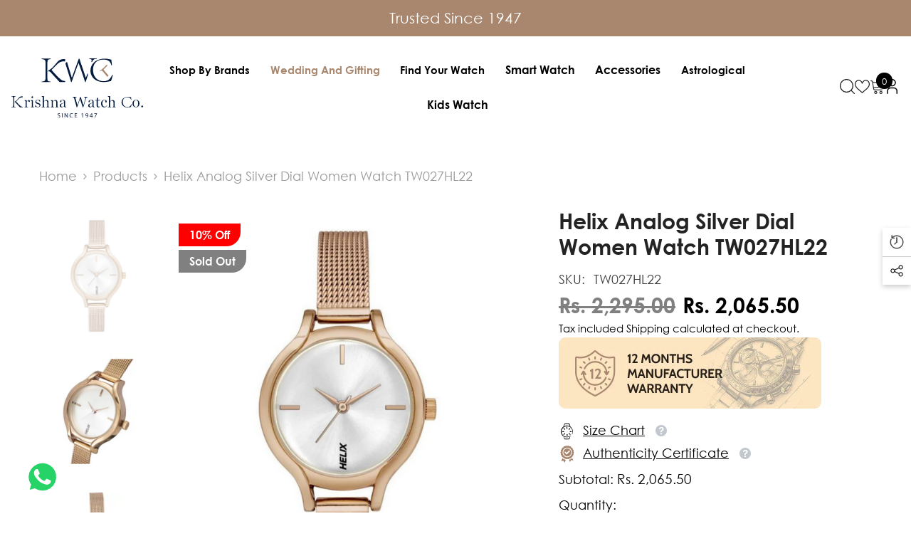

--- FILE ---
content_type: text/html; charset=utf-8
request_url: https://www.krishnawatch.com/products/copy-of-helix-analog-silver-dial-womens-watch-tw029hl15
body_size: 94075
content:
<!doctype html><html class="no-js" lang="en">
    <head>
      
<!-- Gokwik theme code start -->
  <link rel="dns-prefetch" href="https://pdp.gokwik.co/">
  <link rel="dns-prefetch" href="https://api.gokwik.co">
    

<script>

window.merchantInfo  = {
        mid: "1989hdeoxdq2",
        environment: "production",
        type: "merchantInfo",
  		storeId: "59550531637",
  		fbpixel: "378353715962690",
      }
var productFormSelector = '';
var cart = {"note":null,"attributes":{},"original_total_price":0,"total_price":0,"total_discount":0,"total_weight":0.0,"item_count":0,"items":[],"requires_shipping":false,"currency":"INR","items_subtotal_price":0,"cart_level_discount_applications":[],"checkout_charge_amount":0}
var templateName = 'product'
</script>

<script src="https://pdp.gokwik.co/merchant-integration/build/merchant.integration.js?v4"></script>
<script src="http://ajax.googleapis.com/ajax/libs/jquery/1.9.1/jquery.min.js"></script>
<script>
  window.addEventListener('gokwikLoaded', e => {

   $('.gokwik-checkout button').prop('disabled', false);
              $('.gokwik-checkout button').removeClass('disabled');
         $('#gokwik-buy-now').prop('disabled', false);
              $('#gokwik-buy-now').removeClass('disabled');

  const targetElement = document.querySelector("body");
  function debounce(func, delay) {
    let timeoutId;
    return function () {
      const context = this;
      const args = arguments;
      clearTimeout(timeoutId);
      timeoutId = setTimeout(function () {
        func.apply(context, args);
      }, delay);
    };
  }
  const observer = new MutationObserver(() => {
     let atcDisable = document.querySelector('button[name="add"]')?.hasAttribute('disabled');
let buyGk = document.querySelector('#gokwik-buy-now');

if (atcDisable) {
    buyGk.setAttribute('disabled', 'disabled');
} else {
    buyGk.removeAttribute('disabled');
}

 const homeSelector = document.querySelector('.quick-buy-modal #gokwik-buy-now');
    if(homeSelector){
    homeSelector.classList.remove("disabled");
    homeSelector.removeAttribute("disabled");
    }
    debouncedMyTimer();
  });
  const debouncedMyTimer = debounce(() => {
    observer.disconnect();
    enableGokwikCart();
    observer.observe(targetElement, { childList: true, subtree: true });
  }, 700);
  function enableGokwikCart() {
      $('.gokwik-checkout button').prop('disabled', false);
              $('.gokwik-checkout button').removeClass('disabled');

  }
  const config = { childList: true, subtree: true };
  observer.observe(targetElement, config);
});
</script>

<style>

.gokwik-checkout {
  width: 100%;
  display: flex;
  justify-content: center;
  flex-direction: column;
  align-items: end;
  margin-bottom: 10px;
}
.gokwik-checkout button {
  max-width:100%;
  width: 100%;
  border: none;
  display: flex;
  justify-content: center;
  align-items: center;
  background: #031a3f;
  position: relative;
  margin: 0;
cursor: pointer;
  padding: 5px 10px;
  height:45px;
}
#gokwik-buy-now.disabled, .gokwik-disabled{
  opacity:0.5;
  cursor: not-allowed;
  }
  .gokwik-checkout button:focus {
  outline: none;
}
.gokwik-checkout button > span {
  display: flex;
}
.gokwik-checkout button > span.btn-text {
  display: flex;
  flex-direction: column;
  color: #ffffff;
  align-items: flex-start;
}
.gokwik-checkout button > span.btn-text > span:last-child {
	padding-top: 2px;
    font-size: 10px;
    line-height: 10px;
    text-transform: initial;
}
.gokwik-checkout button > span.btn-text > span:first-child {
   font-size: 13px;
}
.gokwik-checkout button > span.pay-opt-icon img:first-child {
  margin-right: 10px;
  margin-left: 10px;
}
/*   Additional */
.gokwik-checkout button.disabled{
  opacity:0.5;
  cursor: not-allowed;
  }
.gokwik-checkout button.disabled .addloadr#btn-loader{
   display: flex!important;
}
  #gokwik-buy-now.disabled .addloadr#btn-loader{
   display: flex!important;
}
    #gokwik-buy-now:disabled{
   cursor: not-allowed;
}


 

  

 #gokwik-buy-now {
   background: #ffffff;
   width: 100%;
   color: #000000;
   cursor: pointer;
   line-height: 1;
   padding: 15px 10px;
    font-size: 13px;
    margin-bottom: 10px;
    position: relative;
    text-transform: uppercase;
    letter-spacing: 2px;
    border: 1px solid black;
    border-radius: 32px;

 }

  

/* Loader CSS */
  #btn-loader{
    display: none;
    position: absolute;
    top: 0;
    bottom: 0;
    left: 0;
    right: 0;
    justify-content: center;
    align-items: center;
    background:#031a3f;
    border-radius:10px;
    
  } 

.cir-loader,
cir-loader:after {
  border-radius: 50%;
  width: 35px;
  height: 35px;
}
.cir-loader {
  margin: 6px auto;
  font-size: 10px;
  position: relative;
  text-indent: -9999em;
  border-top: 0.5em solid rgba(255, 255, 255, 0.2);
  border-right: 0.5em solid rgba(255, 255, 255, 0.2);
  border-bottom: 0.5em solid rgba(255, 255, 255, 0.2);
  border-left: 0.5em solid #ffffff;
  -webkit-transform: translateZ(0);
  -ms-transform: translateZ(0);
  transform: translateZ(0);
  -webkit-animation: load8 1.1s infinite linear;
  animation: load8 1.1s infinite linear;
}
@-webkit-keyframes load8 {
  0% {
    -webkit-transform: rotate(0deg);
    transform: rotate(0deg);
  }
  100% {
    -webkit-transform: rotate(360deg);
    transform: rotate(360deg);
  }
}
@keyframes load8 {
  0% {
    -webkit-transform: rotate(0deg);
    transform: rotate(0deg);
  }
  100% {
    -webkit-transform: rotate(360deg);
    transform: rotate(360deg);
  }
}
</style> 


 <!-- Gokwik theme code End -->
     
 <script type="text/javascript">
    (function(c,l,a,r,i,t,y){
        c[a]=c[a]||function(){(c[a].q=c[a].q||[]).push(arguments)};
        t=l.createElement(r);t.async=1;t.src="https://www.clarity.ms/tag/"+i;
        y=l.getElementsByTagName(r)[0];y.parentNode.insertBefore(t,y);
    })(window, document, "clarity", "script", "pvr0kzwu9d");
</script>   
    
    <meta name="google-site-verification" content="0oebRFEgPgpO2gH4SblO00nGFdfh9Yu_zZWHfZ53stg" />
    
    <script async src="https://pagead2.googlesyndication.com/pagead/js/adsbygoogle.js?client=ca-pub-7743382577158740"
     crossorigin="anonymous"></script>
	<!-- Added by AVADA SEO Suite -->
	
	<!-- /Added by AVADA SEO Suite -->
        <meta charset="utf-8">
        <meta http-equiv="X-UA-Compatible" content="IE=edge">
        <meta name="viewport" content="width=device-width,initial-scale=1">
        <meta name="theme-color" content="">
        <link rel="canonical" href="https://www.krishnawatch.com/products/copy-of-helix-analog-silver-dial-womens-watch-tw029hl15" canonical-shop-url="https://www.krishnawatch.com/"><link rel="shortcut icon" href="//www.krishnawatch.com/cdn/shop/files/dYwdQ17401_32x32.jpg?v=1662373646" type="image/png"><link rel="preconnect" href="https://cdn.shopify.com" crossorigin>
        <title>Helix Analog Silver Dial Women Watch TW027HL22  &ndash; KRISHNA WATCH COMPANY</title><meta name="description" content="Helix Analog Silver Dial Women Watch TW027HL22">

<meta property="og:site_name" content="KRISHNA WATCH COMPANY">
<meta property="og:url" content="https://www.krishnawatch.com/products/copy-of-helix-analog-silver-dial-womens-watch-tw029hl15">
<meta property="og:title" content="Helix Analog Silver Dial Women Watch TW027HL22">
<meta property="og:type" content="product">
<meta property="og:description" content="Helix Analog Silver Dial Women Watch TW027HL22"><meta property="og:image" content="http://www.krishnawatch.com/cdn/shop/files/1_6c39bdb3-d460-460e-b354-6b6293f382f2.png?v=1740402187">
  <meta property="og:image:secure_url" content="https://www.krishnawatch.com/cdn/shop/files/1_6c39bdb3-d460-460e-b354-6b6293f382f2.png?v=1740402187">
  <meta property="og:image:width" content="1080">
  <meta property="og:image:height" content="1080"><meta property="og:price:amount" content="2,065.50">
  <meta property="og:price:currency" content="INR"><meta name="twitter:site" content="@https://x.com/krishna_watch?s=21"><meta name="twitter:card" content="summary_large_image">
<meta name="twitter:title" content="Helix Analog Silver Dial Women Watch TW027HL22">
<meta name="twitter:description" content="Helix Analog Silver Dial Women Watch TW027HL22">

        <script>window.performance && window.performance.mark && window.performance.mark('shopify.content_for_header.start');</script><meta name="google-site-verification" content="VnNjiJEFOu1z8UZkIXhsd3T-01o6emfMOktyvBp-lvE">
<meta name="google-site-verification" content="hF7U31dcQ-GGa3xervwCKX2909g1Z74hpUsYzrtHpWI">
<meta id="shopify-digital-wallet" name="shopify-digital-wallet" content="/59550531637/digital_wallets/dialog">
<link rel="alternate" type="application/json+oembed" href="https://www.krishnawatch.com/products/copy-of-helix-analog-silver-dial-womens-watch-tw029hl15.oembed">
<script async="async" src="/checkouts/internal/preloads.js?locale=en-IN"></script>
<script id="shopify-features" type="application/json">{"accessToken":"ffdbaf1de227fc8e1e93c6cc6a0dbeb6","betas":["rich-media-storefront-analytics"],"domain":"www.krishnawatch.com","predictiveSearch":true,"shopId":59550531637,"locale":"en"}</script>
<script>var Shopify = Shopify || {};
Shopify.shop = "3b8fe7.myshopify.com";
Shopify.locale = "en";
Shopify.currency = {"active":"INR","rate":"1.0"};
Shopify.country = "IN";
Shopify.theme = {"name":"Ella theme-kwc","id":142988673077,"schema_name":"Ella","schema_version":"6.7.6","theme_store_id":null,"role":"main"};
Shopify.theme.handle = "null";
Shopify.theme.style = {"id":null,"handle":null};
Shopify.cdnHost = "www.krishnawatch.com/cdn";
Shopify.routes = Shopify.routes || {};
Shopify.routes.root = "/";</script>
<script type="module">!function(o){(o.Shopify=o.Shopify||{}).modules=!0}(window);</script>
<script>!function(o){function n(){var o=[];function n(){o.push(Array.prototype.slice.apply(arguments))}return n.q=o,n}var t=o.Shopify=o.Shopify||{};t.loadFeatures=n(),t.autoloadFeatures=n()}(window);</script>
<script id="shop-js-analytics" type="application/json">{"pageType":"product"}</script>
<script defer="defer" async type="module" src="//www.krishnawatch.com/cdn/shopifycloud/shop-js/modules/v2/client.init-shop-cart-sync_C5BV16lS.en.esm.js"></script>
<script defer="defer" async type="module" src="//www.krishnawatch.com/cdn/shopifycloud/shop-js/modules/v2/chunk.common_CygWptCX.esm.js"></script>
<script type="module">
  await import("//www.krishnawatch.com/cdn/shopifycloud/shop-js/modules/v2/client.init-shop-cart-sync_C5BV16lS.en.esm.js");
await import("//www.krishnawatch.com/cdn/shopifycloud/shop-js/modules/v2/chunk.common_CygWptCX.esm.js");

  window.Shopify.SignInWithShop?.initShopCartSync?.({"fedCMEnabled":true,"windoidEnabled":true});

</script>
<script>(function() {
  var isLoaded = false;
  function asyncLoad() {
    if (isLoaded) return;
    isLoaded = true;
    var urls = ["https:\/\/cdn.shopify.com\/s\/files\/1\/0033\/3538\/9233\/files\/pushdaddy_a7_livechat1_new2.js?v=1707659950\u0026shop=3b8fe7.myshopify.com","https:\/\/convert.shipway.com\/dashboard\/js\/shpwidget.js?shop=3b8fe7.myshopify.com","https:\/\/cdn-bundler.nice-team.net\/app\/js\/bundler.js?shop=3b8fe7.myshopify.com"];
    for (var i = 0; i < urls.length; i++) {
      var s = document.createElement('script');
      s.type = 'text/javascript';
      s.async = true;
      s.src = urls[i];
      var x = document.getElementsByTagName('script')[0];
      x.parentNode.insertBefore(s, x);
    }
  };
  if(window.attachEvent) {
    window.attachEvent('onload', asyncLoad);
  } else {
    window.addEventListener('load', asyncLoad, false);
  }
})();</script>
<script id="__st">var __st={"a":59550531637,"offset":19800,"reqid":"ba828681-f3b5-4fa2-a63c-2994505b5c88-1768697759","pageurl":"www.krishnawatch.com\/products\/copy-of-helix-analog-silver-dial-womens-watch-tw029hl15","u":"b6936f4902a9","p":"product","rtyp":"product","rid":7184709484597};</script>
<script>window.ShopifyPaypalV4VisibilityTracking = true;</script>
<script id="captcha-bootstrap">!function(){'use strict';const t='contact',e='account',n='new_comment',o=[[t,t],['blogs',n],['comments',n],[t,'customer']],c=[[e,'customer_login'],[e,'guest_login'],[e,'recover_customer_password'],[e,'create_customer']],r=t=>t.map((([t,e])=>`form[action*='/${t}']:not([data-nocaptcha='true']) input[name='form_type'][value='${e}']`)).join(','),a=t=>()=>t?[...document.querySelectorAll(t)].map((t=>t.form)):[];function s(){const t=[...o],e=r(t);return a(e)}const i='password',u='form_key',d=['recaptcha-v3-token','g-recaptcha-response','h-captcha-response',i],f=()=>{try{return window.sessionStorage}catch{return}},m='__shopify_v',_=t=>t.elements[u];function p(t,e,n=!1){try{const o=window.sessionStorage,c=JSON.parse(o.getItem(e)),{data:r}=function(t){const{data:e,action:n}=t;return t[m]||n?{data:e,action:n}:{data:t,action:n}}(c);for(const[e,n]of Object.entries(r))t.elements[e]&&(t.elements[e].value=n);n&&o.removeItem(e)}catch(o){console.error('form repopulation failed',{error:o})}}const l='form_type',E='cptcha';function T(t){t.dataset[E]=!0}const w=window,h=w.document,L='Shopify',v='ce_forms',y='captcha';let A=!1;((t,e)=>{const n=(g='f06e6c50-85a8-45c8-87d0-21a2b65856fe',I='https://cdn.shopify.com/shopifycloud/storefront-forms-hcaptcha/ce_storefront_forms_captcha_hcaptcha.v1.5.2.iife.js',D={infoText:'Protected by hCaptcha',privacyText:'Privacy',termsText:'Terms'},(t,e,n)=>{const o=w[L][v],c=o.bindForm;if(c)return c(t,g,e,D).then(n);var r;o.q.push([[t,g,e,D],n]),r=I,A||(h.body.append(Object.assign(h.createElement('script'),{id:'captcha-provider',async:!0,src:r})),A=!0)});var g,I,D;w[L]=w[L]||{},w[L][v]=w[L][v]||{},w[L][v].q=[],w[L][y]=w[L][y]||{},w[L][y].protect=function(t,e){n(t,void 0,e),T(t)},Object.freeze(w[L][y]),function(t,e,n,w,h,L){const[v,y,A,g]=function(t,e,n){const i=e?o:[],u=t?c:[],d=[...i,...u],f=r(d),m=r(i),_=r(d.filter((([t,e])=>n.includes(e))));return[a(f),a(m),a(_),s()]}(w,h,L),I=t=>{const e=t.target;return e instanceof HTMLFormElement?e:e&&e.form},D=t=>v().includes(t);t.addEventListener('submit',(t=>{const e=I(t);if(!e)return;const n=D(e)&&!e.dataset.hcaptchaBound&&!e.dataset.recaptchaBound,o=_(e),c=g().includes(e)&&(!o||!o.value);(n||c)&&t.preventDefault(),c&&!n&&(function(t){try{if(!f())return;!function(t){const e=f();if(!e)return;const n=_(t);if(!n)return;const o=n.value;o&&e.removeItem(o)}(t);const e=Array.from(Array(32),(()=>Math.random().toString(36)[2])).join('');!function(t,e){_(t)||t.append(Object.assign(document.createElement('input'),{type:'hidden',name:u})),t.elements[u].value=e}(t,e),function(t,e){const n=f();if(!n)return;const o=[...t.querySelectorAll(`input[type='${i}']`)].map((({name:t})=>t)),c=[...d,...o],r={};for(const[a,s]of new FormData(t).entries())c.includes(a)||(r[a]=s);n.setItem(e,JSON.stringify({[m]:1,action:t.action,data:r}))}(t,e)}catch(e){console.error('failed to persist form',e)}}(e),e.submit())}));const S=(t,e)=>{t&&!t.dataset[E]&&(n(t,e.some((e=>e===t))),T(t))};for(const o of['focusin','change'])t.addEventListener(o,(t=>{const e=I(t);D(e)&&S(e,y())}));const B=e.get('form_key'),M=e.get(l),P=B&&M;t.addEventListener('DOMContentLoaded',(()=>{const t=y();if(P)for(const e of t)e.elements[l].value===M&&p(e,B);[...new Set([...A(),...v().filter((t=>'true'===t.dataset.shopifyCaptcha))])].forEach((e=>S(e,t)))}))}(h,new URLSearchParams(w.location.search),n,t,e,['guest_login'])})(!1,!0)}();</script>
<script integrity="sha256-4kQ18oKyAcykRKYeNunJcIwy7WH5gtpwJnB7kiuLZ1E=" data-source-attribution="shopify.loadfeatures" defer="defer" src="//www.krishnawatch.com/cdn/shopifycloud/storefront/assets/storefront/load_feature-a0a9edcb.js" crossorigin="anonymous"></script>
<script data-source-attribution="shopify.dynamic_checkout.dynamic.init">var Shopify=Shopify||{};Shopify.PaymentButton=Shopify.PaymentButton||{isStorefrontPortableWallets:!0,init:function(){window.Shopify.PaymentButton.init=function(){};var t=document.createElement("script");t.src="https://www.krishnawatch.com/cdn/shopifycloud/portable-wallets/latest/portable-wallets.en.js",t.type="module",document.head.appendChild(t)}};
</script>
<script data-source-attribution="shopify.dynamic_checkout.buyer_consent">
  function portableWalletsHideBuyerConsent(e){var t=document.getElementById("shopify-buyer-consent"),n=document.getElementById("shopify-subscription-policy-button");t&&n&&(t.classList.add("hidden"),t.setAttribute("aria-hidden","true"),n.removeEventListener("click",e))}function portableWalletsShowBuyerConsent(e){var t=document.getElementById("shopify-buyer-consent"),n=document.getElementById("shopify-subscription-policy-button");t&&n&&(t.classList.remove("hidden"),t.removeAttribute("aria-hidden"),n.addEventListener("click",e))}window.Shopify?.PaymentButton&&(window.Shopify.PaymentButton.hideBuyerConsent=portableWalletsHideBuyerConsent,window.Shopify.PaymentButton.showBuyerConsent=portableWalletsShowBuyerConsent);
</script>
<script data-source-attribution="shopify.dynamic_checkout.cart.bootstrap">document.addEventListener("DOMContentLoaded",(function(){function t(){return document.querySelector("shopify-accelerated-checkout-cart, shopify-accelerated-checkout")}if(t())Shopify.PaymentButton.init();else{new MutationObserver((function(e,n){t()&&(Shopify.PaymentButton.init(),n.disconnect())})).observe(document.body,{childList:!0,subtree:!0})}}));
</script>
<script id="sections-script" data-sections="header-navigation-hamburger,header-mobile" defer="defer" src="//www.krishnawatch.com/cdn/shop/t/36/compiled_assets/scripts.js?29225"></script>
<script>window.performance && window.performance.mark && window.performance.mark('shopify.content_for_header.end');</script>
        <style>@import url('https://fonts.googleapis.com/css?family=Spartan:300,300i,400,400i,500,500i,600,600i,700,700i,800,800i&display=swap');
                :root {
        --font-family-1: Spartan;
        --font-family-2: Spartan;

        /* Settings Body */--font-body-family: Spartan;--font-body-size: 18px;--font-body-weight: 400;--body-line-height: 26px;--body-letter-spacing: 0;

        /* Settings Heading */--font-heading-family: Spartan;--font-heading-size: 24px;--font-heading-weight: 600;--font-heading-style: normal;--heading-line-height: 24px;--heading-letter-spacing: 0;--heading-text-transform: uppercase;--heading-border-height: 1px;

        /* Menu Lv1 */--font-menu-lv1-family: Spartan;--font-menu-lv1-size: 16px;--font-menu-lv1-weight: 600;--menu-lv1-line-height: 24px;--menu-lv1-letter-spacing: 0;--menu-lv1-text-transform: capitalize;

        /* Menu Lv2 */--font-menu-lv2-family: Spartan;--font-menu-lv2-size: 16px;--font-menu-lv2-weight: 500;--menu-lv2-line-height: 24px;--menu-lv2-letter-spacing: 0;--menu-lv2-text-transform: capitalize;

        /* Menu Lv3 */--font-menu-lv3-family: Spartan;--font-menu-lv3-size: 13px;--font-menu-lv3-weight: 400;--menu-lv3-line-height: 24px;--menu-lv3-letter-spacing: 0;--menu-lv3-text-transform: capitalize;

        /* Mega Menu Lv2 */--font-mega-menu-lv2-family: Spartan;--font-mega-menu-lv2-size: 16px;--font-mega-menu-lv2-weight: 600;--font-mega-menu-lv2-style: normal;--mega-menu-lv2-line-height: 22px;--mega-menu-lv2-letter-spacing: 0;--mega-menu-lv2-text-transform: capitalize;

        /* Mega Menu Lv3 */--font-mega-menu-lv3-family: Spartan;--font-mega-menu-lv3-size: 14px;--font-mega-menu-lv3-weight: 400;--mega-menu-lv3-line-height: 24px;--mega-menu-lv3-letter-spacing: 0;--mega-menu-lv3-text-transform: capitalize;

        /* Product Card Title */--product-title-font: Spartan;--product-title-font-size : 18px;--product-title-font-weight : 400;--product-title-line-height: 20px;--product-title-letter-spacing: 0;--product-title-line-text : 2;--product-title-text-transform : capitalize;--product-title-margin-bottom: 8px;

        /* Product Card Vendor */--product-vendor-font: Spartan;--product-vendor-font-size : 18px;--product-vendor-font-weight : 600;--product-vendor-font-style : normal;--product-vendor-line-height: 18px;--product-vendor-letter-spacing: 0;--product-vendor-text-transform : uppercase;--product-vendor-margin-bottom: 8px;--product-vendor-margin-top: 0px;

        /* Product Card Price */--product-price-font: Spartan;--product-price-font-size : 18px;--product-price-font-weight : 600;--product-price-line-height: 24px;--product-price-letter-spacing: 0;--product-price-margin-top: 0px;--product-price-margin-bottom: 13px;

        /* Product Card Badge */--badge-font: Spartan;--badge-font-size : 16px;--badge-font-weight : 600;--badge-text-transform : capitalize;--badge-letter-spacing: 0;--badge-line-height: 16px;--badge-border-radius: 0px;--badge-padding-top: 8px;--badge-padding-bottom: 8px;--badge-padding-left-right: 15px;--badge-postion-top: 0px;--badge-postion-left-right: 0px;

        /* Product Quickview */
        --product-quickview-font-size : 12px; --product-quickview-line-height: 23px; --product-quickview-border-radius: 1px; --product-quickview-padding-top: 0px; --product-quickview-padding-bottom: 0px; --product-quickview-padding-left-right: 7px; --product-quickview-sold-out-product: #e95144;--product-quickview-box-shadow: none;/* Blog Card Tile */--blog-title-font: Spartan;--blog-title-font-size : 20px; --blog-title-font-weight : 700; --blog-title-line-height: 28px; --blog-title-letter-spacing: 0; --blog-title-text-transform : capitalize;

        /* Blog Card Info (Date, Author) */--blog-info-font: Spartan;--blog-info-font-size : 18px; --blog-info-font-weight : 400; --blog-info-line-height: 26px; --blog-info-letter-spacing: 0; --blog-info-text-transform : none;

        /* Button 1 */--btn-1-font-family: Spartan;--btn-1-font-size: 14px; --btn-1-font-weight: 600; --btn-1-text-transform: uppercase; --btn-1-line-height: 22px; --btn-1-letter-spacing: 0; --btn-1-text-align: center; --btn-1-border-radius: 50px; --btn-1-border-width: 1px; --btn-1-border-style: solid; --btn-1-padding-top: 12px; --btn-1-padding-bottom: 10px; --btn-1-horizontal-length: 0px; --btn-1-vertical-length: 0px; --btn-1-blur-radius: 0px; --btn-1-spread: 0px;
        --btn-1-inset: ;/* Button 2 */--btn-2-font-family: Spartan;--btn-2-font-size: 14px; --btn-2-font-weight: 500; --btn-2-text-transform: uppercase; --btn-2-line-height: 26px; --btn-2-letter-spacing: 0; --btn-2-text-align: center; --btn-2-border-radius: 50px; --btn-2-border-width: 1px; --btn-2-border-style: solid; --btn-2-padding-top: 13px; --btn-2-padding-bottom: 13px; --btn-2-horizontal-length: 0px; --btn-2-vertical-length: 0px; --btn-2-blur-radius: 0px; --btn-2-spread: 0px;
        --btn-2-inset: ;/* Button 3 */--btn-3-font-family: Spartan;--btn-3-font-size: 16px; --btn-3-font-weight: 500; --btn-3-text-transform: capitalize; --btn-3-line-height: 24px; --btn-3-letter-spacing: 0; --btn-3-text-align: center; --btn-3-border-radius: 50px; --btn-3-border-width: 1px; --btn-3-border-style: solid; --btn-3-padding-top: 13px; --btn-3-padding-bottom: 11px; --btn-3-horizontal-length: 0px; --btn-3-vertical-length: 3px; --btn-3-blur-radius: 7px; --btn-3-spread: 0px;
        --btn-3-all-bg-opacity: rgba(255, 255, 255, 0.2);--btn-3-all-bg-opacity-hover: rgba(0, 0, 0, 0.2);--btn-3-inset: inset;/* Footer Heading */--footer-heading-font-family: Spartan;--footer-heading-font-size : 16px; --footer-heading-font-weight : 500; --footer-heading-line-height : 18px; --footer-heading-letter-spacing : 0; --footer-heading-text-transform : uppercase;

        /* Footer Link */--footer-link-font-family: Spartan;--footer-link-font-size : 14px; --footer-link-font-weight : ; --footer-link-line-height : 44px; --footer-link-letter-spacing : 0; --footer-link-text-transform : capitalize;

        /* Page Title */--font-page-title-family: Spartan;--font-page-title-size: 24px; --font-page-title-weight: 700; --font-page-title-style: normal; --page-title-line-height: 20px; --page-title-letter-spacing: .02em; --page-title-text-transform: uppercase;

        /* Font Product Tab Title */
        --font-tab-type-1: Spartan; --font-tab-type-2: Spartan;

        /* Text Size */
        --text-size-font-size : 10px; --text-size-font-weight : 400; --text-size-line-height : 22px; --text-size-letter-spacing : 0; --text-size-text-transform : uppercase; --text-size-color : #787878;

        /* Font Weight */
        --font-weight-normal: 400; --font-weight-medium: 500; --font-weight-semibold: 600; --font-weight-bold: 700; --font-weight-bolder: 800; --font-weight-black: 900;

        /* Radio Button */
        --form-label-checkbox-before-bg: #fff; --form-label-checkbox-before-border: #cecece; --form-label-checkbox-before-bg-checked: #000;

        /* Conatiner */
        --body-custom-width-container: 1800px;

        /* Layout Boxed */
        --color-background-layout-boxed: rgba(0,0,0,0);/* Arrow */
        --position-horizontal-slick-arrow: 0;

        /* General Color*/
        --color-text: #000; --color-text2: #969696; --color-global: #000; --color-white: #FFFFFF; --color-grey: #868686; --color-black: #202020; --color-base-text-rgb: 0, 0, 0; --color-base-text2-rgb: 150, 150, 150; --color-background: #ffffff; --color-background-rgb: 255, 255, 255; --color-background-overylay: rgba(255, 255, 255, 0.9); --color-base-accent-text: ; --color-base-accent-1: ; --color-base-accent-2: ; --color-link: #000; --color-link-hover: #000; --color-error: #D93333; --color-error-bg: #FCEEEE; --color-success: #5A5A5A; --color-success-bg: #DFF0D8; --color-info: #202020; --color-info-bg: #FFF2DD; --color-link-underline: rgba(0, 0, 0, 0.5); --color-breadcrumb: #999999; --colors-breadcrumb-hover: #000;--colors-breadcrumb-active: #999999; --border-global: #e6e6e6; --bg-global: #fafafa; --bg-planceholder: #fafafa; --color-warning: #fff; --bg-warning: #e0b252; --color-background-10 : #e6e6e6; --color-background-20 : #cccccc; --color-background-30 : #b3b3b3; --color-background-50 : #808080; --color-background-global : #808080;

        /* Arrow Color */
        --arrow-color: #000000; --arrow-background-color: #fff; --arrow-border-color: #ffffff;--arrow-color-hover: #ffffff;--arrow-background-color-hover: #000;--arrow-border-color-hover: #000;--arrow-width: 35px;--arrow-height: 35px;--arrow-size: 55px;--arrow-size-icon: 22px;--arrow-border-radius: 50px;--arrow-border-width: 1px;--arrow-width-half: -17px;

        /* Pagination Color */
        --pagination-item-color: #3c3c3c; --pagination-item-color-active: #3c3c3c; --pagination-item-bg-color: #fff;--pagination-item-bg-color-active: #fff;--pagination-item-border-color: #fff;--pagination-item-border-color-active: #3c3c3c;--pagination-arrow-color: #3c3c3c;--pagination-arrow-color-active: #3c3c3c;--pagination-arrow-bg-color: #fff;--pagination-arrow-bg-color-active: #fff;--pagination-arrow-border-color: #fff;--pagination-arrow-border-color-active: #fff;

        /* Dots Color */
        --dots-color: #707979;--dots-border-color: #707979;--dots-color-active: #ffffff;--dots-border-color-active: #505656;--dots-style2-background-opacity: #00000050;--dots-width: 12px;--dots-height: 12px;

        /* Button Color */
        --btn-1-color: #FFFFFF;--btn-1-bg: #021a3f;--btn-1-border: #021a3f;--btn-1-color-hover: #ffffff;--btn-1-bg-hover: #A9876E;--btn-1-border-hover: #A9876E;
        --btn-2-color: #ffffff;--btn-2-bg: #A9876E;--btn-2-border: #A9876E;--btn-2-color-hover: #FFFFFF;--btn-2-bg-hover: #202020;--btn-2-border-hover: #202020;
        --btn-3-color: #FFFFFF;--btn-3-bg: #021a3f;--btn-3-border: #021a3f;--btn-3-color-hover: #ffffff;--btn-3-bg-hover: #A9876E;--btn-3-border-hover: #A9876E;
        --anchor-transition: all ease .3s;--bg-white: #ffffff;--bg-black: #000000;--bg-grey: #808080;--icon: var(--color-text);--text-cart: #3c3c3c;--duration-short: 100ms;--duration-default: 350ms;--duration-long: 500ms;--form-input-bg: #ffffff;--form-input-border: #c7c7c7;--form-input-color: #000;--form-input-placeholder: #868686;--form-label: #000;

        --new-badge-color: #ffffff;--new-badge-bg: #021a3f;--sale-badge-color: #ffffff;--sale-badge-bg: #ff0000;--sold-out-badge-color: #ffffff;--sold-out-badge-bg: #808080;--custom-badge-color: #ffffff;--custom-badge-bg: #232323;--bundle-badge-color: #ffffff;--bundle-badge-bg: #232323;
        
        --product-title-color : #202020;--product-title-color-hover : #202020;--product-vendor-color : #202020;--product-price-color : #202020;--product-sale-price-color : #000000;--product-compare-price-color : #808080;--product-countdown-color : #c12e48;--product-countdown-bg-color : #ffffff;

        --product-swatch-border : #cbcbcb;--product-swatch-border-active : #232323;--product-swatch-width : 40px;--product-swatch-height : 40px;--product-swatch-border-radius : 0px;--product-swatch-color-width : 40px;--product-swatch-color-height : 40px;--product-swatch-color-border-radius : 20px;

        --product-wishlist-color : #000000;--product-wishlist-bg : #fff;--product-wishlist-border : transparent;--product-wishlist-color-added : #0e0e0e;--product-wishlist-bg-added : #ffe5e5;--product-wishlist-border-added : transparent;--product-compare-color : #000000;--product-compare-bg : #FFFFFF;--product-compare-color-added : #D12442; --product-compare-bg-added : #FFFFFF; --product-hot-stock-text-color : #d62828; --product-quick-view-color : #0b0335; --product-cart-image-fit : contain; --product-title-variant-font-size: 16px;--product-quick-view-bg : #ffffff;--product-quick-view-bg-above-button: rgba(255, 255, 255, 0.7);--product-quick-view-color-hover : #0b0335;--product-quick-view-bg-hover : #ffffff;--product-action-color : #ffffff;--product-action-bg : #021a3f;--product-action-border : #021a3f;--product-action-color-hover : #202020;--product-action-bg-hover : #f5f5f5;--product-action-border-hover : #ededed;

        /* Multilevel Category Filter */
        --color-label-multiLevel-categories: #232323;--bg-label-multiLevel-categories: #fff;--color-button-multiLevel-categories: #fff;--bg-button-multiLevel-categories: #ff8b21;--border-button-multiLevel-categories: #ff736b;--hover-color-button-multiLevel-categories: #fff;--hover-bg-button-multiLevel-categories: #ff8b21;--cart-item-bg : #ffffff;--cart-item-border : #e8e8e8;--cart-item-border-width : 1px;--cart-item-border-style : solid;--free-shipping-height : 16px;--free-shipping-border-radius : 10px;--free-shipping-color : #727272; --free-shipping-bg : #ededed;--free-shipping-bg-1: #f44336;--free-shipping-bg-2: #ffc206;--free-shipping-bg-3: #A9876E;--free-shipping-bg-4: #A9876E; --free-shipping-min-height : 26.0px;--w-product-swatch-custom: 30px;--h-product-swatch-custom: 30px;--w-product-swatch-custom-mb: 20px;--h-product-swatch-custom-mb: 20px;--font-size-product-swatch-more: 12px;--swatch-border : #cbcbcb;--swatch-border-active : #000;

        --variant-size: #232323;--variant-size-border: #e7e7e7;--variant-size-bg: #ffffff;--variant-size-hover: #ffffff;--variant-size-border-hover: #232323;--variant-size-bg-hover: #232323;--variant-bg : #ffffff; --variant-color : #000; --variant-bg-active : #ffffff; --variant-color-active : #000;

        --fontsize-text-social: 12px;
        --page-content-distance: 64px;--sidebar-content-distance: 40px;--button-transition-ease: cubic-bezier(.25,.46,.45,.94);

        /* Loading Spinner Color */
        --spinner-top-color: #fc0; --spinner-right-color: #4dd4c6; --spinner-bottom-color: #f00; --spinner-left-color: #f6f6f6;

        /* Product Card Marquee */
        --product-marquee-background-color: ;--product-marquee-text-color: #FFFFFF;--product-marquee-text-size: 14px;--product-marquee-text-mobile-size: 14px;--product-marquee-text-weight: 400;--product-marquee-text-transform: none;--product-marquee-text-style: italic;--product-marquee-speed: ; --product-marquee-line-height: calc(var(--product-marquee-text-mobile-size) * 1.5);
    }
</style>
        
<link href="//www.krishnawatch.com/cdn/shop/t/36/assets/base.css?v=6573152249213871541760592048" rel="stylesheet" type="text/css" media="all" /><link href="//www.krishnawatch.com/cdn/shop/t/36/assets/custom.css?v=73936171073671719971764653771" rel="stylesheet" type="text/css" media="all" /><link href="//www.krishnawatch.com/cdn/shop/t/36/assets/animated.css?v=91884483947907798981760592048" rel="stylesheet" type="text/css" media="all" />
<link href="//www.krishnawatch.com/cdn/shop/t/36/assets/component-card.css?v=36086237792995243061760592048" rel="stylesheet" type="text/css" media="all" />
<link href="//www.krishnawatch.com/cdn/shop/t/36/assets/component-loading-overlay.css?v=26723411978098876071760592049" rel="stylesheet" type="text/css" media="all" />
<link href="//www.krishnawatch.com/cdn/shop/t/36/assets/component-loading-banner.css?v=107760110612570556591760607290" rel="stylesheet" type="text/css" media="all" />
<link href="//www.krishnawatch.com/cdn/shop/t/36/assets/component-quick-cart.css?v=50849264009999143921760592049" rel="stylesheet" type="text/css" media="all" />
<link rel="stylesheet" href="//www.krishnawatch.com/cdn/shop/t/36/assets/vendor.css?v=164616260963476715651760592051" media="print" onload="this.media='all'">
<noscript><link href="//www.krishnawatch.com/cdn/shop/t/36/assets/vendor.css?v=164616260963476715651760592051" rel="stylesheet" type="text/css" media="all" /></noscript>


	<link href="//www.krishnawatch.com/cdn/shop/t/36/assets/component-card-08.css?v=162409100901178818121760592048" rel="stylesheet" type="text/css" media="all" />


<link href="//www.krishnawatch.com/cdn/shop/t/36/assets/component-predictive-search.css?v=173460233946013614451760592049" rel="stylesheet" type="text/css" media="all" /><link rel="stylesheet" href="//www.krishnawatch.com/cdn/shop/t/36/assets/component-newsletter.css?v=93243441050576780161760592049" media="print" onload="this.media='all'">
<link rel="stylesheet" href="//www.krishnawatch.com/cdn/shop/t/36/assets/component-slider.css?v=18320497342874123791760592050" media="print" onload="this.media='all'">
<link rel="stylesheet" href="//www.krishnawatch.com/cdn/shop/t/36/assets/component-list-social.css?v=160160302884525886651760592049" media="print" onload="this.media='all'"><noscript><link href="//www.krishnawatch.com/cdn/shop/t/36/assets/component-newsletter.css?v=93243441050576780161760592049" rel="stylesheet" type="text/css" media="all" /></noscript>
<noscript><link href="//www.krishnawatch.com/cdn/shop/t/36/assets/component-slider.css?v=18320497342874123791760592050" rel="stylesheet" type="text/css" media="all" /></noscript>
<noscript><link href="//www.krishnawatch.com/cdn/shop/t/36/assets/component-list-social.css?v=160160302884525886651760592049" rel="stylesheet" type="text/css" media="all" /></noscript>

<style type="text/css">
	.nav-title-mobile {display: none;}.list-menu--disclosure{display: none;position: absolute;min-width: 100%;width: 22rem;background-color: var(--bg-white);box-shadow: 0 1px 4px 0 rgb(0 0 0 / 15%);padding: 5px 0 5px 20px;opacity: 0;visibility: visible;pointer-events: none;transition: opacity var(--duration-default) ease, transform var(--duration-default) ease;}.list-menu--disclosure-2{margin-left: calc(100% - 15px);z-index: 2;top: -5px;}.list-menu--disclosure:focus {outline: none;}.list-menu--disclosure.localization-selector {max-height: 18rem;overflow: auto;width: 10rem;padding: 0.5rem;}.js menu-drawer > details > summary::before, .js menu-drawer > details[open]:not(.menu-opening) > summary::before {content: '';position: absolute;cursor: default;width: 100%;height: calc(100vh - 100%);height: calc(var(--viewport-height, 100vh) - (var(--header-bottom-position, 100%)));top: 100%;left: 0;background: var(--color-foreground-50);opacity: 0;visibility: hidden;z-index: 2;transition: opacity var(--duration-default) ease,visibility var(--duration-default) ease;}menu-drawer > details[open] > summary::before {visibility: visible;opacity: 1;}.menu-drawer {position: absolute;transform: translateX(-100%);visibility: hidden;z-index: 3;left: 0;top: 100%;width: 100%;max-width: calc(100vw - 4rem);padding: 0;border: 0.1rem solid var(--color-background-10);border-left: 0;border-bottom: 0;background-color: var(--bg-white);overflow-x: hidden;}.js .menu-drawer {height: calc(100vh - 100%);height: calc(var(--viewport-height, 100vh) - (var(--header-bottom-position, 100%)));}.js details[open] > .menu-drawer, .js details[open] > .menu-drawer__submenu {transition: transform var(--duration-default) ease, visibility var(--duration-default) ease;}.no-js details[open] > .menu-drawer, .js details[open].menu-opening > .menu-drawer, details[open].menu-opening > .menu-drawer__submenu {transform: translateX(0);visibility: visible;}@media screen and (min-width: 750px) {.menu-drawer {width: 40rem;}.no-js .menu-drawer {height: auto;}}.menu-drawer__inner-container {position: relative;height: 100%;}.menu-drawer__navigation-container {display: grid;grid-template-rows: 1fr auto;align-content: space-between;overflow-y: auto;height: 100%;}.menu-drawer__navigation {padding: 0 0 5.6rem 0;}.menu-drawer__inner-submenu {height: 100%;overflow-x: hidden;overflow-y: auto;}.no-js .menu-drawer__navigation {padding: 0;}.js .menu-drawer__menu li {width: 100%;border-bottom: 1px solid #e6e6e6;overflow: hidden;}.menu-drawer__menu-item{line-height: var(--body-line-height);letter-spacing: var(--body-letter-spacing);padding: 10px 20px 10px 15px;cursor: pointer;display: flex;align-items: center;justify-content: space-between;}.menu-drawer__menu-item .label{display: inline-block;vertical-align: middle;font-size: calc(var(--font-body-size) - 4px);font-weight: var(--font-weight-normal);letter-spacing: var(--body-letter-spacing);height: 20px;line-height: 20px;margin: 0 0 0 10px;padding: 0 5px;text-transform: uppercase;text-align: center;position: relative;}.menu-drawer__menu-item .label:before{content: "";position: absolute;border: 5px solid transparent;top: 50%;left: -9px;transform: translateY(-50%);}.menu-drawer__menu-item > .icon{width: 24px;height: 24px;margin: 0 10px 0 0;}.menu-drawer__menu-item > .symbol {position: absolute;right: 20px;top: 50%;transform: translateY(-50%);display: flex;align-items: center;justify-content: center;font-size: 0;pointer-events: none;}.menu-drawer__menu-item > .symbol .icon{width: 14px;height: 14px;opacity: .6;}.menu-mobile-icon .menu-drawer__menu-item{justify-content: flex-start;}.no-js .menu-drawer .menu-drawer__menu-item > .symbol {display: none;}.js .menu-drawer__submenu {position: absolute;top: 0;width: 100%;bottom: 0;left: 0;background-color: var(--bg-white);z-index: 1;transform: translateX(100%);visibility: hidden;}.js .menu-drawer__submenu .menu-drawer__submenu {overflow-y: auto;}.menu-drawer__close-button {display: block;width: 100%;padding: 10px 15px;background-color: transparent;border: none;background: #f6f8f9;position: relative;}.menu-drawer__close-button .symbol{position: absolute;top: auto;left: 20px;width: auto;height: 22px;z-index: 10;display: flex;align-items: center;justify-content: center;font-size: 0;pointer-events: none;}.menu-drawer__close-button .icon {display: inline-block;vertical-align: middle;width: 18px;height: 18px;transform: rotate(180deg);}.menu-drawer__close-button .text{max-width: calc(100% - 50px);white-space: nowrap;overflow: hidden;text-overflow: ellipsis;display: inline-block;vertical-align: top;width: 100%;margin: 0 auto;}.no-js .menu-drawer__close-button {display: none;}.menu-drawer__utility-links {padding: 2rem;}.menu-drawer__account {display: inline-flex;align-items: center;text-decoration: none;padding: 1.2rem;margin-left: -1.2rem;font-size: 1.4rem;}.menu-drawer__account .icon-account {height: 2rem;width: 2rem;margin-right: 1rem;}.menu-drawer .list-social {justify-content: flex-start;margin-left: -1.25rem;margin-top: 2rem;}.menu-drawer .list-social:empty {display: none;}.menu-drawer .list-social__link {padding: 1.3rem 1.25rem;}

	/* Style General */
	.d-block{display: block}.d-inline-block{display: inline-block}.d-flex{display: flex}.d-none {display: none}.d-grid{display: grid}.ver-alg-mid {vertical-align: middle}.ver-alg-top{vertical-align: top}
	.flex-jc-start{justify-content:flex-start}.flex-jc-end{justify-content:flex-end}.flex-jc-center{justify-content:center}.flex-jc-between{justify-content:space-between}.flex-jc-stretch{justify-content:stretch}.flex-align-start{align-items: flex-start}.flex-align-center{align-items: center}.flex-align-end{align-items: flex-end}.flex-align-stretch{align-items:stretch}.flex-wrap{flex-wrap: wrap}.flex-nowrap{flex-wrap: nowrap}.fd-row{flex-direction:row}.fd-row-reverse{flex-direction:row-reverse}.fd-column{flex-direction:column}.fd-column-reverse{flex-direction:column-reverse}.fg-0{flex-grow:0}.fs-0{flex-shrink:0}.gap-15{gap:15px}.gap-30{gap:30px}.gap-col-30{column-gap:30px}
	.p-relative{position:relative}.p-absolute{position:absolute}.p-static{position:static}.p-fixed{position:fixed;}
	.zi-1{z-index:1}.zi-2{z-index:2}.zi-3{z-index:3}.zi-5{z-index:5}.zi-6{z-index:6}.zi-7{z-index:7}.zi-9{z-index:9}.zi-10{z-index:10}.zi-99{z-index:99} .zi-100{z-index:100} .zi-101{z-index:101}
	.top-0{top:0}.top-100{top:100%}.top-auto{top:auto}.left-0{left:0}.left-auto{left:auto}.right-0{right:0}.right-auto{right:auto}.bottom-0{bottom:0}
	.middle-y{top:50%;transform:translateY(-50%)}.middle-x{left:50%;transform:translateX(-50%)}
	.opacity-0{opacity:0}.opacity-1{opacity:1}
	.o-hidden{overflow:hidden}.o-visible{overflow:visible}.o-unset{overflow:unset}.o-x-hidden{overflow-x:hidden}.o-y-auto{overflow-y:auto;}
	.pt-0{padding-top:0}.pt-2{padding-top:2px}.pt-5{padding-top:5px}.pt-10{padding-top:10px}.pt-10-imp{padding-top:10px !important}.pt-12{padding-top:12px}.pt-16{padding-top:16px}.pt-20{padding-top:20px}.pt-24{padding-top:24px}.pt-30{padding-top:30px}.pt-32{padding-top:32px}.pt-36{padding-top:36px}.pt-48{padding-top:48px}.pb-0{padding-bottom:0}.pb-5{padding-bottom:5px}.pb-10{padding-bottom:10px}.pb-10-imp{padding-bottom:10px !important}.pb-12{padding-bottom:12px}.pb-15{padding-bottom:15px}.pb-16{padding-bottom:16px}.pb-18{padding-bottom:18px}.pb-20{padding-bottom:20px}.pb-24{padding-bottom:24px}.pb-32{padding-bottom:32px}.pb-40{padding-bottom:40px}.pb-48{padding-bottom:48px}.pb-50{padding-bottom:50px}.pb-80{padding-bottom:80px}.pb-84{padding-bottom:84px}.pr-0{padding-right:0}.pr-5{padding-right: 5px}.pr-10{padding-right:10px}.pr-20{padding-right:20px}.pr-24{padding-right:24px}.pr-30{padding-right:30px}.pr-36{padding-right:36px}.pr-80{padding-right:80px}.pl-0{padding-left:0}.pl-12{padding-left:12px}.pl-20{padding-left:20px}.pl-24{padding-left:24px}.pl-36{padding-left:36px}.pl-48{padding-left:48px}.pl-52{padding-left:52px}.pl-80{padding-left:80px}.p-zero{padding:0}
	.m-lr-auto{margin:0 auto}.m-zero{margin:0}.ml-auto{margin-left:auto}.ml-0{margin-left:0}.ml-5{margin-left:5px}.ml-15{margin-left:15px}.ml-20{margin-left:20px}.ml-30{margin-left:30px}.mr-auto{margin-right:auto}.mr-0{margin-right:0}.mr-5{margin-right:5px}.mr-10{margin-right:10px}.mr-20{margin-right:20px}.mr-30{margin-right:30px}.mt-0{margin-top: 0}.mt-10{margin-top: 10px}.mt-15{margin-top: 15px}.mt-20{margin-top: 20px}.mt-25{margin-top: 25px}.mt-30{margin-top: 30px}.mt-40{margin-top: 40px}.mt-45{margin-top: 45px}.mb-0{margin-bottom: 0}.mb-5{margin-bottom: 5px}.mb-10{margin-bottom: 10px}.mb-15{margin-bottom: 15px}.mb-18{margin-bottom: 18px}.mb-20{margin-bottom: 20px}.mb-30{margin-bottom: 30px}
	.h-0{height:0}.h-100{height:100%}.h-100v{height:100vh}.h-auto{height:auto}.mah-100{max-height:100%}.mih-15{min-height: 15px}.mih-none{min-height: unset}.lih-15{line-height: 15px}
	.w-50pc{width:50%}.w-100{width:100%}.w-100v{width:100vw}.maw-100{max-width:100%}.maw-300{max-width:300px}.maw-480{max-width: 480px}.maw-780{max-width: 780px}.w-auto{width:auto}.minw-auto{min-width: auto}.min-w-100{min-width: 100px}
	.float-l{float:left}.float-r{float:right}
	.b-zero{border:none}.br-50p{border-radius:50%}.br-zero{border-radius:0}.br-2{border-radius:2px}.bg-none{background: none}
	.stroke-w-0{stroke-width: 0px}.stroke-w-1h{stroke-width: 0.5px}.stroke-w-1{stroke-width: 1px}.stroke-w-3{stroke-width: 3px}.stroke-w-5{stroke-width: 5px}.stroke-w-7 {stroke-width: 7px}.stroke-w-10 {stroke-width: 10px}.stroke-w-12 {stroke-width: 12px}.stroke-w-15 {stroke-width: 15px}.stroke-w-20 {stroke-width: 20px}.stroke-w-25 {stroke-width: 25px}.stroke-w-30{stroke-width: 30px}.stroke-w-32 {stroke-width: 32px}.stroke-w-40 {stroke-width: 40px}
	.w-h-16{width: 16px;height: 16px}.w-h-17{width: 17px;height: 17px}.w-h-18 {width: 18px;height: 18px}.w-h-19{width: 19px;height: 19px}.w-h-20 {width: 20px;height: 20px}.w-h-21{width: 21px;height: 21px}.w-h-22 {width: 22px;height: 22px}.w-h-23{width: 23px;height: 23px}.w-h-24 {width: 24px;height: 24px}.w-h-25 {width: 25px;height: 25px}.w-h-26 {width: 26px;height: 26px}.w-h-27 {width: 27px;height: 27px}.w-h-28 {width: 28px;height: 28px}.w-h-29 {width: 29px;height: 29px}.w-h-30 {width: 30px;height: 30px}.w-h-31 {width: 31px;height: 31px}.w-h-32 {width: 32px;height: 32px}.w-h-33 {width: 33px;height: 33px}.w-h-34 {width: 34px;height: 34px}.w-h-35 {width: 35px;height: 35px}.w-h-36 {width: 36px;height: 36px}.w-h-37 {width: 37px;height: 37px}.w-21{width: 21px}.w-23{width: 23px}.w-24{width: 24px}.w-30{width: 30px}.h-22{height: 22px}.h-23{height: 23px}.h-24{height: 24px}
	.txt-d-none{text-decoration:none}.txt-d-underline{text-decoration:underline}.txt-u-o-1{text-underline-offset: 1px}.txt-u-o-2{text-underline-offset: 2px}.txt-u-o-3{text-underline-offset: 3px}.txt-u-o-4{text-underline-offset: 4px}.txt-u-o-5{text-underline-offset: 5px}.txt-u-o-6{text-underline-offset: 6px}.txt-u-o-8{text-underline-offset: 8px}.txt-u-o-12{text-underline-offset: 12px}.txt-t-up{text-transform:uppercase}.txt-t-cap{text-transform:capitalize}
	.ft-0{font-size: 0}.ft-16{font-size: 16px}.ls-0{letter-spacing: 0}.ls-02{letter-spacing: 0.2em}.ls-05{letter-spacing: 0.5em}.ft-i{font-style: italic}
	.button-effect svg{transition: 0.3s}.button-effect:hover svg{transform: rotate(180deg)}
	.icon-effect:hover svg {transform: scale(1.15)}.icon-effect:hover .icon-search-1 {transform: rotate(-90deg) scale(1.15)}
	.link-effect > span:after, .link-effect > .text__icon:after{content: "";position: absolute;bottom: -2px;left: 0;height: 1px;width: 100%;transform: scaleX(0);transition: transform var(--duration-default) ease-out;transform-origin: right}
	.link-effect > .text__icon:after{ bottom: 0 }
	.link-effect > span:hover:after, .link-effect > .text__icon:hover:after{transform: scaleX(1);transform-origin: left}
	@media (min-width: 1025px){
		.pl-lg-80{padding-left:80px}.pr-lg-80{padding-right:80px}
	}

	/* Style Flex-section */
	.spacing-style {
		--padding-top: var(--pd-top-mobile);
		--padding-bottom: var(--pd-bottom-mobile);
        padding-block: var(--padding-top, 0px) var(--padding-bottom, 0px);

		@media screen and (750px <= width <= 1024px) {
			--padding-top: var(--pd-top-tablet);
			--padding-bottom: var(--pd-bottom-tablet);
        }

        @media screen and (width >= 1025px) {
			--padding-top: var(--pd-top-desktop);
			--padding-bottom: var(--pd-bottom-desktop);
        }
	}

	:root {
        /* Section Heights */
        --section-height-small: 15rem;
        --section-height-medium: 25rem;
        --section-height-large: 35rem;

        @media screen and (min-width: 40em) {
            --section-height-small: 40svh;
            --section-height-medium: 55svh;
            --section-height-large: 70svh;
        }

        @media screen and (min-width: 60em) {
            --section-height-small: 50svh;
            --section-height-medium: 65svh;
            --section-height-large: 80svh;
        }
    }

    .section-wrapper {
        --section-height-offset: 0px;
    }

    .section--height-small {
        --section-min-height: var(--section-height-small);
    }

    .section--height-medium {
        --section-min-height: var(--section-height-medium);
    }

    .section--height-large {
        --section-min-height: var(--section-height-large);
    }

    .section--height-full-screen {
        --section-min-height: 100svh;
    }
</style>



        <script src="//www.krishnawatch.com/cdn/shop/t/36/assets/vendor.js?v=136349610325169103951760592051" defer></script>
<script src="//www.krishnawatch.com/cdn/shop/t/36/assets/global.js?v=47420480456341463851760592050" type="text/javascript"></script>
<script src="//www.krishnawatch.com/cdn/shop/t/36/assets/lazysizes.min.js?v=122719776364282065531760592051" type="text/javascript"></script>
<!-- <script src="//www.krishnawatch.com/cdn/shop/t/36/assets/menu.js?v=49849284315874639661760592051" type="text/javascript"></script> --><script src="//www.krishnawatch.com/cdn/shop/t/36/assets/predictive-search.js?v=150287457454705182001760592051" defer="defer"></script>

<script>
    window.lazySizesConfig = window.lazySizesConfig || {};
    lazySizesConfig.loadMode = 1;
    window.lazySizesConfig.init = false;
    lazySizes.init();

    window.rtl_slick = false;
    window.mobile_menu = 'default';
    window.iso_code = 'en';
    
        window.money_format = 'Rs. {{amount}}';
    
    window.shop_currency = 'INR';
    window.currencySymbol ="₹";
    window.show_multiple_currencies = true;
    window.routes = {
        root: '',
        cart: '/cart',
        cart_add_url: '/cart/add',
        cart_change_url: '/cart/change',
        cart_update_url: '/cart/update',
        collection_all: '/collections/all',
        predictive_search_url: '/search/suggest',
        search_url: '/search'
    }; 
    window.button_load_more = {
        default: `Show more`,
        loading: `Loading...`,
        view_all: `View all collection`,
        no_more: `No more product`,
        no_more_collection: `No more collection`
    };
    window.after_add_to_cart = {
        type: 'quick_cart',
        message: `is added to your shopping cart.`,
        message_2: `Product added to cart successfully`
    };
    window.variant_image_group_quick_view = false;
    window.quick_view = {
        show: false,
        show_mb: false
    };
    window.quick_shop = {
        show: true,
        see_details: `View full details`,
    };
    window.quick_cart = {
        show: true
    };
    window.cartStrings = {
        error: `There was an error while updating your cart. Please try again.`,
        quantityError: `You can only add [quantity] of this item to your cart.`,
        addProductOutQuantity: `You can only add [maxQuantity] of this product to your cart`,
        addProductOutQuantity2: `The quantity of this product is insufficient.`,
        cartErrorMessage: `Translation missing: en.sections.cart.cart_quantity_error_prefix`,
        soldoutText: `sold out`,
        alreadyText: `all`,
        items: `items`,
        item: `item`,
        item_99: `99+`,
    };
    window.variantStrings = {
        addToCart: `Add to cart`,
        addingToCart: `Adding to cart...`,
        addedToCart: `Added to cart`,
        submit: `Submit`,
        soldOut: `Sold out`,
        unavailable: `Unavailable`,
        soldOut_message: `This variant is sold out!`,
        unavailable_message: `This variant is unavailable!`,
        addToCart_message: `You must select at least one products to add!`,
        select: `Select options`,
        preOrder: `Pre-order`,
        add: `Add`,
        unavailable_with_option: `[value] (unavailable)`,
        hide_variants_unavailable: false
    };
    window.quickOrderListStrings = {
        itemsAdded: `[quantity] items added`,
        itemAdded: `[quantity] item added`,
        itemsRemoved: `[quantity] items removed`,
        itemRemoved: `[quantity] item removed`,
        viewCart: `View cart`,
        each: `/ea`,
        min_error: `This item has a minimum of [min]`,
        max_error: `This item has a maximum of [max]`,
        step_error: `You can only add this item in increments of [step]`,
    };
    window.inventory_text = {
        hotStock: `Hurry up! Only [inventory] left`,
        hotStock2: `Please hurry! Only [inventory] left in stock`,
        warningQuantity: `Maximum quantity: [inventory]`,
        inStock: `In stock`,
        outOfStock: `Out Of Stock`,
        manyInStock: `Many In Stock`,
        show_options: `Show variants`,
        hide_options: `Hide variants`,
        adding : `Adding`,
        thank_you : `Thank you`,
        add_more : `Add more`,
        cart_feedback : `Added`
    };
    
        
            window.free_shipping_price = 3000;
        
        window.free_shipping_text = {
            free_shipping_message: `Free shipping for all orders over`,
            free_shipping_message_1: `You qualify for free shipping!`,
            free_shipping_message_2:`Only`,
            free_shipping_message_3: `away from`,
            free_shipping_message_4: `free shipping`,
            free_shipping_1: `Free`,
            free_shipping_2: `TBD`
        };
    
    
        window.notify_me = {
            show: true,
            success: `Thanks! We&#39;ve received your request and will respond shortly when this product/variant becomes available!`,
            error: `Please use a valid email address, such as john@example.com.`,
            button: `Notify me`
        };
    
    window.compare = {
        show: false,
        add: `Add to compare`,
        added: `Added to compare`,
        message: `You must select at least two products to compare!`
    };
    window.wishlist = {
        show: true,
        add: `Add to wishlist`,
        added: `Added to wishlist`,
        empty: `No product is added to your wishlist`,
        continue_shopping: `Continue shopping`
    };
    window.pagination = {
        style: 2,
        next: `Next`,
        prev: `Prev`
    }
    window.countdown = {
        text: `Limited-Time Offers, End in:`,
        day: `D`,
        hour: `H`,
        min: `M`,
        sec: `S`,
        day_2: `Days`,
        hour_2: `Hours`,
        min_2: `Mins`,
        sec_2: `Secs`,
        days: `Days`,
        hours: `Hours`,
        mins: `Mins`,
        secs: `Secs`,
        d: `d`,
        h: `h`,
        m: `m`,
        s: `s`
    };
    window.customer_view = {
        text: `[number] customers are viewing this product`
    };

    
        window.arrows = {
            icon_next: `<button type="button" class="slick-next" aria-label="Next" role="button"><svg role="img" xmlns="http://www.w3.org/2000/svg" viewBox="0 0 24 24"><path d="M 7.75 1.34375 L 6.25 2.65625 L 14.65625 12 L 6.25 21.34375 L 7.75 22.65625 L 16.75 12.65625 L 17.34375 12 L 16.75 11.34375 Z"></path></svg></button>`,
            icon_prev: `<button type="button" class="slick-prev" aria-label="Previous" role="button"><svg role="img" xmlns="http://www.w3.org/2000/svg" viewBox="0 0 24 24"><path d="M 7.75 1.34375 L 6.25 2.65625 L 14.65625 12 L 6.25 21.34375 L 7.75 22.65625 L 16.75 12.65625 L 17.34375 12 L 16.75 11.34375 Z"></path></svg></button>`
        }
    

    window.dynamic_browser_title = {
        show: true,
        text: ''
    };
    
    window.show_more_btn_text = {
        show_more: `Show more`,
        show_less: `Show less`,
        show_all: `Show all`,
    };

    function getCookie(cname) {
        let name = cname + "=";
        let decodedCookie = decodeURIComponent(document.cookie);
        let ca = decodedCookie.split(';');
        for(let i = 0; i <ca.length; i++) {
          let c = ca[i];
          while (c.charAt(0) == ' ') {
            c = c.substring(1);
          }
          if (c.indexOf(name) == 0) {
            return c.substring(name.length, c.length);
          }
        }
        return "";
    }
    
    const cookieAnnouncemenClosed = getCookie('announcement');
    window.announcementClosed = cookieAnnouncemenClosed === 'closed'
</script>

        <script>document.documentElement.className = document.documentElement.className.replace('no-js', 'js');</script><!-- Google tag (gtag.js) -->
<script async src="https://www.googletagmanager.com/gtag/js?id=AW-16644003648" defer></script>
<script>
  window.dataLayer = window.dataLayer || [];
  function gtag(){dataLayer.push(arguments);}
  gtag('js', new Date());

  gtag('config', 'AW-16644003648');
</script>
    <!-- BEGIN app block: shopify://apps/back-in-stock-alert-engine/blocks/app-embed/5ac593f4-6b3f-4fd0-ab2d-179cd27706d1 --><script id="bisae_shop_id">59550531637</script>
<script id='bisae_product_variants' data-hide="false" type='application/json' data-product-name="Helix Analog Silver Dial Women Watch TW027HL22" data-product_id="7184709484597">
    [{"id":42241105592373,"title":"Default Title","option1":"Default Title","option2":null,"option3":null,"sku":"TW027HL22","requires_shipping":true,"taxable":true,"featured_image":null,"available":false,"name":"Helix Analog Silver Dial Women Watch TW027HL22","public_title":null,"options":["Default Title"],"price":206550,"weight":0,"compare_at_price":229500,"inventory_management":"shopify","barcode":null,"requires_selling_plan":false,"selling_plan_allocations":[]}]
</script>
<script id='bisae_product_selected_or_first_available_variant' type='application/json'>
    {"id":42241105592373,"title":"Default Title","option1":"Default Title","option2":null,"option3":null,"sku":"TW027HL22","requires_shipping":true,"taxable":true,"featured_image":null,"available":false,"name":"Helix Analog Silver Dial Women Watch TW027HL22","public_title":null,"options":["Default Title"],"price":206550,"weight":0,"compare_at_price":229500,"inventory_management":"shopify","barcode":null,"requires_selling_plan":false,"selling_plan_allocations":[]}
</script>

<script data-id="AYm1DbUtOOU9ZaExmS__14407104538870907715" type="application/javascript">
  var showOnQuickView='true';
  var showOnlyForLoginUser='false';
  var customBisIcon='';
  debug=false;
</script>


  <link rel="preload" href="https://cdn.shopify.com/extensions/019b8db2-026d-7edb-8680-9bfb465f1e30/bis-115/assets/bis-alert-engine.css" as="style" onload="this.onload=null;this.rel='stylesheet'">
  <noscript><link rel="stylesheet" href="https://cdn.shopify.com/extensions/019b8db2-026d-7edb-8680-9bfb465f1e30/bis-115/assets/bis-alert-engine.css"></noscript>
  
  
  <script src="https://cdn.shopify.com/extensions/019b8db2-026d-7edb-8680-9bfb465f1e30/bis-115/assets/bis-alert-engine.js" defer></script>
  

<!-- END app block --><!-- BEGIN app block: shopify://apps/gempages-builder/blocks/embed-gp-script-head/20b379d4-1b20-474c-a6ca-665c331919f3 -->














<!-- END app block --><!-- BEGIN app block: shopify://apps/judge-me-reviews/blocks/judgeme_core/61ccd3b1-a9f2-4160-9fe9-4fec8413e5d8 --><!-- Start of Judge.me Core -->






<link rel="dns-prefetch" href="https://cdnwidget.judge.me">
<link rel="dns-prefetch" href="https://cdn.judge.me">
<link rel="dns-prefetch" href="https://cdn1.judge.me">
<link rel="dns-prefetch" href="https://api.judge.me">

<script data-cfasync='false' class='jdgm-settings-script'>window.jdgmSettings={"pagination":5,"disable_web_reviews":false,"badge_no_review_text":"No reviews","badge_n_reviews_text":"{{ n }} review/reviews","hide_badge_preview_if_no_reviews":true,"badge_hide_text":false,"enforce_center_preview_badge":false,"widget_title":"Customer Reviews","widget_open_form_text":"Write a review","widget_close_form_text":"Cancel review","widget_refresh_page_text":"Refresh page","widget_summary_text":"Based on {{ number_of_reviews }} review/reviews","widget_no_review_text":"Be the first to write a review","widget_name_field_text":"Display name","widget_verified_name_field_text":"Verified Name (public)","widget_name_placeholder_text":"Display name","widget_required_field_error_text":"This field is required.","widget_email_field_text":"Email address","widget_verified_email_field_text":"Verified Email (private, can not be edited)","widget_email_placeholder_text":"Your email address","widget_email_field_error_text":"Please enter a valid email address.","widget_rating_field_text":"Rating","widget_review_title_field_text":"Review Title","widget_review_title_placeholder_text":"Give your review a title","widget_review_body_field_text":"Review content","widget_review_body_placeholder_text":"Start writing here...","widget_pictures_field_text":"Picture/Video (optional)","widget_submit_review_text":"Submit Review","widget_submit_verified_review_text":"Submit Verified Review","widget_submit_success_msg_with_auto_publish":"Thank you! Please refresh the page in a few moments to see your review. You can remove or edit your review by logging into \u003ca href='https://judge.me/login' target='_blank' rel='nofollow noopener'\u003eJudge.me\u003c/a\u003e","widget_submit_success_msg_no_auto_publish":"Thank you! Your review will be published as soon as it is approved by the shop admin. You can remove or edit your review by logging into \u003ca href='https://judge.me/login' target='_blank' rel='nofollow noopener'\u003eJudge.me\u003c/a\u003e","widget_show_default_reviews_out_of_total_text":"Showing {{ n_reviews_shown }} out of {{ n_reviews }} reviews.","widget_show_all_link_text":"Show all","widget_show_less_link_text":"Show less","widget_author_said_text":"{{ reviewer_name }} said:","widget_days_text":"{{ n }} days ago","widget_weeks_text":"{{ n }} week/weeks ago","widget_months_text":"{{ n }} month/months ago","widget_years_text":"{{ n }} year/years ago","widget_yesterday_text":"Yesterday","widget_today_text":"Today","widget_replied_text":"\u003e\u003e {{ shop_name }} replied:","widget_read_more_text":"Read more","widget_reviewer_name_as_initial":"","widget_rating_filter_color":"#fbcd0a","widget_rating_filter_see_all_text":"See all reviews","widget_sorting_most_recent_text":"Most Recent","widget_sorting_highest_rating_text":"Highest Rating","widget_sorting_lowest_rating_text":"Lowest Rating","widget_sorting_with_pictures_text":"Only Pictures","widget_sorting_most_helpful_text":"Most Helpful","widget_open_question_form_text":"Ask a question","widget_reviews_subtab_text":"Reviews","widget_questions_subtab_text":"Questions","widget_question_label_text":"Question","widget_answer_label_text":"Answer","widget_question_placeholder_text":"Write your question here","widget_submit_question_text":"Submit Question","widget_question_submit_success_text":"Thank you for your question! We will notify you once it gets answered.","verified_badge_text":"Verified","verified_badge_bg_color":"","verified_badge_text_color":"","verified_badge_placement":"left-of-reviewer-name","widget_review_max_height":"","widget_hide_border":false,"widget_social_share":false,"widget_thumb":false,"widget_review_location_show":false,"widget_location_format":"","all_reviews_include_out_of_store_products":true,"all_reviews_out_of_store_text":"(out of store)","all_reviews_pagination":100,"all_reviews_product_name_prefix_text":"about","enable_review_pictures":true,"enable_question_anwser":false,"widget_theme":"default","review_date_format":"mm/dd/yyyy","default_sort_method":"most-recent","widget_product_reviews_subtab_text":"Product Reviews","widget_shop_reviews_subtab_text":"Shop Reviews","widget_other_products_reviews_text":"Reviews for other products","widget_store_reviews_subtab_text":"Store reviews","widget_no_store_reviews_text":"This store hasn't received any reviews yet","widget_web_restriction_product_reviews_text":"This product hasn't received any reviews yet","widget_no_items_text":"No items found","widget_show_more_text":"Show more","widget_write_a_store_review_text":"Write a Store Review","widget_other_languages_heading":"Reviews in Other Languages","widget_translate_review_text":"Translate review to {{ language }}","widget_translating_review_text":"Translating...","widget_show_original_translation_text":"Show original ({{ language }})","widget_translate_review_failed_text":"Review couldn't be translated.","widget_translate_review_retry_text":"Retry","widget_translate_review_try_again_later_text":"Try again later","show_product_url_for_grouped_product":false,"widget_sorting_pictures_first_text":"Pictures First","show_pictures_on_all_rev_page_mobile":false,"show_pictures_on_all_rev_page_desktop":false,"floating_tab_hide_mobile_install_preference":false,"floating_tab_button_name":"★ Reviews","floating_tab_title":"Let customers speak for us","floating_tab_button_color":"","floating_tab_button_background_color":"","floating_tab_url":"","floating_tab_url_enabled":false,"floating_tab_tab_style":"text","all_reviews_text_badge_text":"Customers rate us {{ shop.metafields.judgeme.all_reviews_rating | round: 1 }}/5 based on {{ shop.metafields.judgeme.all_reviews_count }} reviews.","all_reviews_text_badge_text_branded_style":"{{ shop.metafields.judgeme.all_reviews_rating | round: 1 }} out of 5 stars based on {{ shop.metafields.judgeme.all_reviews_count }} reviews","is_all_reviews_text_badge_a_link":false,"show_stars_for_all_reviews_text_badge":false,"all_reviews_text_badge_url":"","all_reviews_text_style":"branded","all_reviews_text_color_style":"judgeme_brand_color","all_reviews_text_color":"#108474","all_reviews_text_show_jm_brand":true,"featured_carousel_show_header":true,"featured_carousel_title":"Let customers speak for us","testimonials_carousel_title":"Customers are saying","videos_carousel_title":"Real customer stories","cards_carousel_title":"Customers are saying","featured_carousel_count_text":"from {{ n }} reviews","featured_carousel_add_link_to_all_reviews_page":false,"featured_carousel_url":"","featured_carousel_show_images":true,"featured_carousel_autoslide_interval":5,"featured_carousel_arrows_on_the_sides":false,"featured_carousel_height":250,"featured_carousel_width":80,"featured_carousel_image_size":0,"featured_carousel_image_height":250,"featured_carousel_arrow_color":"#eeeeee","verified_count_badge_style":"branded","verified_count_badge_orientation":"horizontal","verified_count_badge_color_style":"judgeme_brand_color","verified_count_badge_color":"#108474","is_verified_count_badge_a_link":false,"verified_count_badge_url":"","verified_count_badge_show_jm_brand":true,"widget_rating_preset_default":5,"widget_first_sub_tab":"product-reviews","widget_show_histogram":true,"widget_histogram_use_custom_color":false,"widget_pagination_use_custom_color":false,"widget_star_use_custom_color":false,"widget_verified_badge_use_custom_color":false,"widget_write_review_use_custom_color":false,"picture_reminder_submit_button":"Upload Pictures","enable_review_videos":false,"mute_video_by_default":false,"widget_sorting_videos_first_text":"Videos First","widget_review_pending_text":"Pending","featured_carousel_items_for_large_screen":3,"social_share_options_order":"Facebook,Twitter","remove_microdata_snippet":true,"disable_json_ld":false,"enable_json_ld_products":false,"preview_badge_show_question_text":false,"preview_badge_no_question_text":"No questions","preview_badge_n_question_text":"{{ number_of_questions }} question/questions","qa_badge_show_icon":false,"qa_badge_position":"same-row","remove_judgeme_branding":false,"widget_add_search_bar":false,"widget_search_bar_placeholder":"Search","widget_sorting_verified_only_text":"Verified only","featured_carousel_theme":"default","featured_carousel_show_rating":true,"featured_carousel_show_title":true,"featured_carousel_show_body":true,"featured_carousel_show_date":false,"featured_carousel_show_reviewer":true,"featured_carousel_show_product":false,"featured_carousel_header_background_color":"#108474","featured_carousel_header_text_color":"#ffffff","featured_carousel_name_product_separator":"reviewed","featured_carousel_full_star_background":"#108474","featured_carousel_empty_star_background":"#dadada","featured_carousel_vertical_theme_background":"#f9fafb","featured_carousel_verified_badge_enable":true,"featured_carousel_verified_badge_color":"#108474","featured_carousel_border_style":"round","featured_carousel_review_line_length_limit":3,"featured_carousel_more_reviews_button_text":"Read more reviews","featured_carousel_view_product_button_text":"View product","all_reviews_page_load_reviews_on":"scroll","all_reviews_page_load_more_text":"Load More Reviews","disable_fb_tab_reviews":false,"enable_ajax_cdn_cache":false,"widget_advanced_speed_features":5,"widget_public_name_text":"displayed publicly like","default_reviewer_name":"John Smith","default_reviewer_name_has_non_latin":true,"widget_reviewer_anonymous":"Anonymous","medals_widget_title":"Judge.me Review Medals","medals_widget_background_color":"#f9fafb","medals_widget_position":"footer_all_pages","medals_widget_border_color":"#f9fafb","medals_widget_verified_text_position":"left","medals_widget_use_monochromatic_version":false,"medals_widget_elements_color":"#108474","show_reviewer_avatar":true,"widget_invalid_yt_video_url_error_text":"Not a YouTube video URL","widget_max_length_field_error_text":"Please enter no more than {0} characters.","widget_show_country_flag":false,"widget_show_collected_via_shop_app":true,"widget_verified_by_shop_badge_style":"light","widget_verified_by_shop_text":"Verified by Shop","widget_show_photo_gallery":false,"widget_load_with_code_splitting":true,"widget_ugc_install_preference":false,"widget_ugc_title":"Made by us, Shared by you","widget_ugc_subtitle":"Tag us to see your picture featured in our page","widget_ugc_arrows_color":"#ffffff","widget_ugc_primary_button_text":"Buy Now","widget_ugc_primary_button_background_color":"#108474","widget_ugc_primary_button_text_color":"#ffffff","widget_ugc_primary_button_border_width":"0","widget_ugc_primary_button_border_style":"none","widget_ugc_primary_button_border_color":"#108474","widget_ugc_primary_button_border_radius":"25","widget_ugc_secondary_button_text":"Load More","widget_ugc_secondary_button_background_color":"#ffffff","widget_ugc_secondary_button_text_color":"#108474","widget_ugc_secondary_button_border_width":"2","widget_ugc_secondary_button_border_style":"solid","widget_ugc_secondary_button_border_color":"#108474","widget_ugc_secondary_button_border_radius":"25","widget_ugc_reviews_button_text":"View Reviews","widget_ugc_reviews_button_background_color":"#ffffff","widget_ugc_reviews_button_text_color":"#108474","widget_ugc_reviews_button_border_width":"2","widget_ugc_reviews_button_border_style":"solid","widget_ugc_reviews_button_border_color":"#108474","widget_ugc_reviews_button_border_radius":"25","widget_ugc_reviews_button_link_to":"judgeme-reviews-page","widget_ugc_show_post_date":true,"widget_ugc_max_width":"800","widget_rating_metafield_value_type":true,"widget_primary_color":"#021A3F","widget_enable_secondary_color":false,"widget_secondary_color":"#edf5f5","widget_summary_average_rating_text":"{{ average_rating }} out of 5","widget_media_grid_title":"Customer photos \u0026 videos","widget_media_grid_see_more_text":"See more","widget_round_style":false,"widget_show_product_medals":true,"widget_verified_by_judgeme_text":"Verified by Judge.me","widget_show_store_medals":true,"widget_verified_by_judgeme_text_in_store_medals":"Verified by Judge.me","widget_media_field_exceed_quantity_message":"Sorry, we can only accept {{ max_media }} for one review.","widget_media_field_exceed_limit_message":"{{ file_name }} is too large, please select a {{ media_type }} less than {{ size_limit }}MB.","widget_review_submitted_text":"Review Submitted!","widget_question_submitted_text":"Question Submitted!","widget_close_form_text_question":"Cancel","widget_write_your_answer_here_text":"Write your answer here","widget_enabled_branded_link":true,"widget_show_collected_by_judgeme":true,"widget_reviewer_name_color":"","widget_write_review_text_color":"","widget_write_review_bg_color":"","widget_collected_by_judgeme_text":"collected by Judge.me","widget_pagination_type":"standard","widget_load_more_text":"Load More","widget_load_more_color":"#108474","widget_full_review_text":"Full Review","widget_read_more_reviews_text":"Read More Reviews","widget_read_questions_text":"Read Questions","widget_questions_and_answers_text":"Questions \u0026 Answers","widget_verified_by_text":"Verified by","widget_verified_text":"Verified","widget_number_of_reviews_text":"{{ number_of_reviews }} reviews","widget_back_button_text":"Back","widget_next_button_text":"Next","widget_custom_forms_filter_button":"Filters","custom_forms_style":"horizontal","widget_show_review_information":false,"how_reviews_are_collected":"How reviews are collected?","widget_show_review_keywords":false,"widget_gdpr_statement":"How we use your data: We'll only contact you about the review you left, and only if necessary. By submitting your review, you agree to Judge.me's \u003ca href='https://judge.me/terms' target='_blank' rel='nofollow noopener'\u003eterms\u003c/a\u003e, \u003ca href='https://judge.me/privacy' target='_blank' rel='nofollow noopener'\u003eprivacy\u003c/a\u003e and \u003ca href='https://judge.me/content-policy' target='_blank' rel='nofollow noopener'\u003econtent\u003c/a\u003e policies.","widget_multilingual_sorting_enabled":false,"widget_translate_review_content_enabled":false,"widget_translate_review_content_method":"manual","popup_widget_review_selection":"automatically_with_pictures","popup_widget_round_border_style":true,"popup_widget_show_title":true,"popup_widget_show_body":true,"popup_widget_show_reviewer":false,"popup_widget_show_product":true,"popup_widget_show_pictures":true,"popup_widget_use_review_picture":true,"popup_widget_show_on_home_page":true,"popup_widget_show_on_product_page":true,"popup_widget_show_on_collection_page":true,"popup_widget_show_on_cart_page":true,"popup_widget_position":"bottom_left","popup_widget_first_review_delay":5,"popup_widget_duration":5,"popup_widget_interval":5,"popup_widget_review_count":5,"popup_widget_hide_on_mobile":true,"review_snippet_widget_round_border_style":true,"review_snippet_widget_card_color":"#FFFFFF","review_snippet_widget_slider_arrows_background_color":"#FFFFFF","review_snippet_widget_slider_arrows_color":"#000000","review_snippet_widget_star_color":"#108474","show_product_variant":false,"all_reviews_product_variant_label_text":"Variant: ","widget_show_verified_branding":true,"widget_ai_summary_title":"Customers say","widget_ai_summary_disclaimer":"AI-powered review summary based on recent customer reviews","widget_show_ai_summary":false,"widget_show_ai_summary_bg":false,"widget_show_review_title_input":true,"redirect_reviewers_invited_via_email":"external_form","request_store_review_after_product_review":false,"request_review_other_products_in_order":false,"review_form_color_scheme":"default","review_form_corner_style":"square","review_form_star_color":{},"review_form_text_color":"#333333","review_form_background_color":"#ffffff","review_form_field_background_color":"#fafafa","review_form_button_color":{},"review_form_button_text_color":"#ffffff","review_form_modal_overlay_color":"#000000","review_content_screen_title_text":"How would you rate this product?","review_content_introduction_text":"We would love it if you would share a bit about your experience.","store_review_form_title_text":"How would you rate this store?","store_review_form_introduction_text":"We would love it if you would share a bit about your experience.","show_review_guidance_text":true,"one_star_review_guidance_text":"Poor","five_star_review_guidance_text":"Great","customer_information_screen_title_text":"About you","customer_information_introduction_text":"Please tell us more about you.","custom_questions_screen_title_text":"Your experience in more detail","custom_questions_introduction_text":"Here are a few questions to help us understand more about your experience.","review_submitted_screen_title_text":"Thanks for your review!","review_submitted_screen_thank_you_text":"We are processing it and it will appear on the store soon.","review_submitted_screen_email_verification_text":"Please confirm your email by clicking the link we just sent you. This helps us keep reviews authentic.","review_submitted_request_store_review_text":"Would you like to share your experience of shopping with us?","review_submitted_review_other_products_text":"Would you like to review these products?","store_review_screen_title_text":"Would you like to share your experience of shopping with us?","store_review_introduction_text":"We value your feedback and use it to improve. Please share any thoughts or suggestions you have.","reviewer_media_screen_title_picture_text":"Share a picture","reviewer_media_introduction_picture_text":"Upload a photo to support your review.","reviewer_media_screen_title_video_text":"Share a video","reviewer_media_introduction_video_text":"Upload a video to support your review.","reviewer_media_screen_title_picture_or_video_text":"Share a picture or video","reviewer_media_introduction_picture_or_video_text":"Upload a photo or video to support your review.","reviewer_media_youtube_url_text":"Paste your Youtube URL here","advanced_settings_next_step_button_text":"Next","advanced_settings_close_review_button_text":"Close","modal_write_review_flow":false,"write_review_flow_required_text":"Required","write_review_flow_privacy_message_text":"We respect your privacy.","write_review_flow_anonymous_text":"Post review as anonymous","write_review_flow_visibility_text":"This won't be visible to other customers.","write_review_flow_multiple_selection_help_text":"Select as many as you like","write_review_flow_single_selection_help_text":"Select one option","write_review_flow_required_field_error_text":"This field is required","write_review_flow_invalid_email_error_text":"Please enter a valid email address","write_review_flow_max_length_error_text":"Max. {{ max_length }} characters.","write_review_flow_media_upload_text":"\u003cb\u003eClick to upload\u003c/b\u003e or drag and drop","write_review_flow_gdpr_statement":"We'll only contact you about your review if necessary. By submitting your review, you agree to our \u003ca href='https://judge.me/terms' target='_blank' rel='nofollow noopener'\u003eterms and conditions\u003c/a\u003e and \u003ca href='https://judge.me/privacy' target='_blank' rel='nofollow noopener'\u003eprivacy policy\u003c/a\u003e.","rating_only_reviews_enabled":false,"show_negative_reviews_help_screen":false,"new_review_flow_help_screen_rating_threshold":3,"negative_review_resolution_screen_title_text":"Tell us more","negative_review_resolution_text":"Your experience matters to us. If there were issues with your purchase, we're here to help. Feel free to reach out to us, we'd love the opportunity to make things right.","negative_review_resolution_button_text":"Contact us","negative_review_resolution_proceed_with_review_text":"Leave a review","negative_review_resolution_subject":"Issue with purchase from {{ shop_name }}.{{ order_name }}","preview_badge_collection_page_install_status":false,"widget_review_custom_css":"","preview_badge_custom_css":"","preview_badge_stars_count":"5-stars","featured_carousel_custom_css":"","floating_tab_custom_css":"","all_reviews_widget_custom_css":"","medals_widget_custom_css":"","verified_badge_custom_css":"","all_reviews_text_custom_css":"","transparency_badges_collected_via_store_invite":false,"transparency_badges_from_another_provider":false,"transparency_badges_collected_from_store_visitor":false,"transparency_badges_collected_by_verified_review_provider":false,"transparency_badges_earned_reward":false,"transparency_badges_collected_via_store_invite_text":"Review collected via store invitation","transparency_badges_from_another_provider_text":"Review collected from another provider","transparency_badges_collected_from_store_visitor_text":"Review collected from a store visitor","transparency_badges_written_in_google_text":"Review written in Google","transparency_badges_written_in_etsy_text":"Review written in Etsy","transparency_badges_written_in_shop_app_text":"Review written in Shop App","transparency_badges_earned_reward_text":"Review earned a reward for future purchase","product_review_widget_per_page":10,"widget_store_review_label_text":"Review about the store","checkout_comment_extension_title_on_product_page":"Customer Comments","checkout_comment_extension_num_latest_comment_show":5,"checkout_comment_extension_format":"name_and_timestamp","checkout_comment_customer_name":"last_initial","checkout_comment_comment_notification":true,"preview_badge_collection_page_install_preference":false,"preview_badge_home_page_install_preference":false,"preview_badge_product_page_install_preference":false,"review_widget_install_preference":"","review_carousel_install_preference":false,"floating_reviews_tab_install_preference":"none","verified_reviews_count_badge_install_preference":false,"all_reviews_text_install_preference":false,"review_widget_best_location":false,"judgeme_medals_install_preference":false,"review_widget_revamp_enabled":false,"review_widget_qna_enabled":false,"review_widget_header_theme":"minimal","review_widget_widget_title_enabled":true,"review_widget_header_text_size":"medium","review_widget_header_text_weight":"regular","review_widget_average_rating_style":"compact","review_widget_bar_chart_enabled":true,"review_widget_bar_chart_type":"numbers","review_widget_bar_chart_style":"standard","review_widget_expanded_media_gallery_enabled":false,"review_widget_reviews_section_theme":"standard","review_widget_image_style":"thumbnails","review_widget_review_image_ratio":"square","review_widget_stars_size":"medium","review_widget_verified_badge":"standard_text","review_widget_review_title_text_size":"medium","review_widget_review_text_size":"medium","review_widget_review_text_length":"medium","review_widget_number_of_columns_desktop":3,"review_widget_carousel_transition_speed":5,"review_widget_custom_questions_answers_display":"always","review_widget_button_text_color":"#FFFFFF","review_widget_text_color":"#000000","review_widget_lighter_text_color":"#7B7B7B","review_widget_corner_styling":"soft","review_widget_review_word_singular":"review","review_widget_review_word_plural":"reviews","review_widget_voting_label":"Helpful?","review_widget_shop_reply_label":"Reply from {{ shop_name }}:","review_widget_filters_title":"Filters","qna_widget_question_word_singular":"Question","qna_widget_question_word_plural":"Questions","qna_widget_answer_reply_label":"Answer from {{ answerer_name }}:","qna_content_screen_title_text":"Ask a question about this product","qna_widget_question_required_field_error_text":"Please enter your question.","qna_widget_flow_gdpr_statement":"We'll only contact you about your question if necessary. By submitting your question, you agree to our \u003ca href='https://judge.me/terms' target='_blank' rel='nofollow noopener'\u003eterms and conditions\u003c/a\u003e and \u003ca href='https://judge.me/privacy' target='_blank' rel='nofollow noopener'\u003eprivacy policy\u003c/a\u003e.","qna_widget_question_submitted_text":"Thanks for your question!","qna_widget_close_form_text_question":"Close","qna_widget_question_submit_success_text":"We’ll notify you by email when your question is answered.","all_reviews_widget_v2025_enabled":false,"all_reviews_widget_v2025_header_theme":"default","all_reviews_widget_v2025_widget_title_enabled":true,"all_reviews_widget_v2025_header_text_size":"medium","all_reviews_widget_v2025_header_text_weight":"regular","all_reviews_widget_v2025_average_rating_style":"compact","all_reviews_widget_v2025_bar_chart_enabled":true,"all_reviews_widget_v2025_bar_chart_type":"numbers","all_reviews_widget_v2025_bar_chart_style":"standard","all_reviews_widget_v2025_expanded_media_gallery_enabled":false,"all_reviews_widget_v2025_show_store_medals":true,"all_reviews_widget_v2025_show_photo_gallery":true,"all_reviews_widget_v2025_show_review_keywords":false,"all_reviews_widget_v2025_show_ai_summary":false,"all_reviews_widget_v2025_show_ai_summary_bg":false,"all_reviews_widget_v2025_add_search_bar":false,"all_reviews_widget_v2025_default_sort_method":"most-recent","all_reviews_widget_v2025_reviews_per_page":10,"all_reviews_widget_v2025_reviews_section_theme":"default","all_reviews_widget_v2025_image_style":"thumbnails","all_reviews_widget_v2025_review_image_ratio":"square","all_reviews_widget_v2025_stars_size":"medium","all_reviews_widget_v2025_verified_badge":"bold_badge","all_reviews_widget_v2025_review_title_text_size":"medium","all_reviews_widget_v2025_review_text_size":"medium","all_reviews_widget_v2025_review_text_length":"medium","all_reviews_widget_v2025_number_of_columns_desktop":3,"all_reviews_widget_v2025_carousel_transition_speed":5,"all_reviews_widget_v2025_custom_questions_answers_display":"always","all_reviews_widget_v2025_show_product_variant":false,"all_reviews_widget_v2025_show_reviewer_avatar":true,"all_reviews_widget_v2025_reviewer_name_as_initial":"","all_reviews_widget_v2025_review_location_show":false,"all_reviews_widget_v2025_location_format":"","all_reviews_widget_v2025_show_country_flag":false,"all_reviews_widget_v2025_verified_by_shop_badge_style":"light","all_reviews_widget_v2025_social_share":false,"all_reviews_widget_v2025_social_share_options_order":"Facebook,Twitter,LinkedIn,Pinterest","all_reviews_widget_v2025_pagination_type":"standard","all_reviews_widget_v2025_button_text_color":"#FFFFFF","all_reviews_widget_v2025_text_color":"#000000","all_reviews_widget_v2025_lighter_text_color":"#7B7B7B","all_reviews_widget_v2025_corner_styling":"soft","all_reviews_widget_v2025_title":"Customer reviews","all_reviews_widget_v2025_ai_summary_title":"Customers say about this store","all_reviews_widget_v2025_no_review_text":"Be the first to write a review","platform":"shopify","branding_url":"https://app.judge.me/reviews","branding_text":"Powered by Judge.me","locale":"en","reply_name":"KRISHNA WATCH COMPANY","widget_version":"3.0","footer":true,"autopublish":true,"review_dates":true,"enable_custom_form":false,"shop_locale":"en","enable_multi_locales_translations":true,"show_review_title_input":true,"review_verification_email_status":"always","can_be_branded":true,"reply_name_text":"KRISHNA WATCH COMPANY"};</script> <style class='jdgm-settings-style'>.jdgm-xx{left:0}:root{--jdgm-primary-color: #021A3F;--jdgm-secondary-color: rgba(2,26,63,0.1);--jdgm-star-color: #021A3F;--jdgm-write-review-text-color: white;--jdgm-write-review-bg-color: #021A3F;--jdgm-paginate-color: #021A3F;--jdgm-border-radius: 0;--jdgm-reviewer-name-color: #021A3F}.jdgm-histogram__bar-content{background-color:#021A3F}.jdgm-rev[data-verified-buyer=true] .jdgm-rev__icon.jdgm-rev__icon:after,.jdgm-rev__buyer-badge.jdgm-rev__buyer-badge{color:white;background-color:#021A3F}.jdgm-review-widget--small .jdgm-gallery.jdgm-gallery .jdgm-gallery__thumbnail-link:nth-child(8) .jdgm-gallery__thumbnail-wrapper.jdgm-gallery__thumbnail-wrapper:before{content:"See more"}@media only screen and (min-width: 768px){.jdgm-gallery.jdgm-gallery .jdgm-gallery__thumbnail-link:nth-child(8) .jdgm-gallery__thumbnail-wrapper.jdgm-gallery__thumbnail-wrapper:before{content:"See more"}}.jdgm-prev-badge[data-average-rating='0.00']{display:none !important}.jdgm-author-all-initials{display:none !important}.jdgm-author-last-initial{display:none !important}.jdgm-rev-widg__title{visibility:hidden}.jdgm-rev-widg__summary-text{visibility:hidden}.jdgm-prev-badge__text{visibility:hidden}.jdgm-rev__prod-link-prefix:before{content:'about'}.jdgm-rev__variant-label:before{content:'Variant: '}.jdgm-rev__out-of-store-text:before{content:'(out of store)'}@media only screen and (min-width: 768px){.jdgm-rev__pics .jdgm-rev_all-rev-page-picture-separator,.jdgm-rev__pics .jdgm-rev__product-picture{display:none}}@media only screen and (max-width: 768px){.jdgm-rev__pics .jdgm-rev_all-rev-page-picture-separator,.jdgm-rev__pics .jdgm-rev__product-picture{display:none}}.jdgm-preview-badge[data-template="product"]{display:none !important}.jdgm-preview-badge[data-template="collection"]{display:none !important}.jdgm-preview-badge[data-template="index"]{display:none !important}.jdgm-review-widget[data-from-snippet="true"]{display:none !important}.jdgm-verified-count-badget[data-from-snippet="true"]{display:none !important}.jdgm-carousel-wrapper[data-from-snippet="true"]{display:none !important}.jdgm-all-reviews-text[data-from-snippet="true"]{display:none !important}.jdgm-medals-section[data-from-snippet="true"]{display:none !important}.jdgm-ugc-media-wrapper[data-from-snippet="true"]{display:none !important}.jdgm-rev__transparency-badge[data-badge-type="review_collected_via_store_invitation"]{display:none !important}.jdgm-rev__transparency-badge[data-badge-type="review_collected_from_another_provider"]{display:none !important}.jdgm-rev__transparency-badge[data-badge-type="review_collected_from_store_visitor"]{display:none !important}.jdgm-rev__transparency-badge[data-badge-type="review_written_in_etsy"]{display:none !important}.jdgm-rev__transparency-badge[data-badge-type="review_written_in_google_business"]{display:none !important}.jdgm-rev__transparency-badge[data-badge-type="review_written_in_shop_app"]{display:none !important}.jdgm-rev__transparency-badge[data-badge-type="review_earned_for_future_purchase"]{display:none !important}.jdgm-review-snippet-widget .jdgm-rev-snippet-widget__cards-container .jdgm-rev-snippet-card{border-radius:8px;background:#fff}.jdgm-review-snippet-widget .jdgm-rev-snippet-widget__cards-container .jdgm-rev-snippet-card__rev-rating .jdgm-star{color:#108474}.jdgm-review-snippet-widget .jdgm-rev-snippet-widget__prev-btn,.jdgm-review-snippet-widget .jdgm-rev-snippet-widget__next-btn{border-radius:50%;background:#fff}.jdgm-review-snippet-widget .jdgm-rev-snippet-widget__prev-btn>svg,.jdgm-review-snippet-widget .jdgm-rev-snippet-widget__next-btn>svg{fill:#000}.jdgm-full-rev-modal.rev-snippet-widget .jm-mfp-container .jm-mfp-content,.jdgm-full-rev-modal.rev-snippet-widget .jm-mfp-container .jdgm-full-rev__icon,.jdgm-full-rev-modal.rev-snippet-widget .jm-mfp-container .jdgm-full-rev__pic-img,.jdgm-full-rev-modal.rev-snippet-widget .jm-mfp-container .jdgm-full-rev__reply{border-radius:8px}.jdgm-full-rev-modal.rev-snippet-widget .jm-mfp-container .jdgm-full-rev[data-verified-buyer="true"] .jdgm-full-rev__icon::after{border-radius:8px}.jdgm-full-rev-modal.rev-snippet-widget .jm-mfp-container .jdgm-full-rev .jdgm-rev__buyer-badge{border-radius:calc( 8px / 2 )}.jdgm-full-rev-modal.rev-snippet-widget .jm-mfp-container .jdgm-full-rev .jdgm-full-rev__replier::before{content:'KRISHNA WATCH COMPANY'}.jdgm-full-rev-modal.rev-snippet-widget .jm-mfp-container .jdgm-full-rev .jdgm-full-rev__product-button{border-radius:calc( 8px * 6 )}
</style> <style class='jdgm-settings-style'></style>

  
  
  
  <style class='jdgm-miracle-styles'>
  @-webkit-keyframes jdgm-spin{0%{-webkit-transform:rotate(0deg);-ms-transform:rotate(0deg);transform:rotate(0deg)}100%{-webkit-transform:rotate(359deg);-ms-transform:rotate(359deg);transform:rotate(359deg)}}@keyframes jdgm-spin{0%{-webkit-transform:rotate(0deg);-ms-transform:rotate(0deg);transform:rotate(0deg)}100%{-webkit-transform:rotate(359deg);-ms-transform:rotate(359deg);transform:rotate(359deg)}}@font-face{font-family:'JudgemeStar';src:url("[data-uri]") format("woff");font-weight:normal;font-style:normal}.jdgm-star{font-family:'JudgemeStar';display:inline !important;text-decoration:none !important;padding:0 4px 0 0 !important;margin:0 !important;font-weight:bold;opacity:1;-webkit-font-smoothing:antialiased;-moz-osx-font-smoothing:grayscale}.jdgm-star:hover{opacity:1}.jdgm-star:last-of-type{padding:0 !important}.jdgm-star.jdgm--on:before{content:"\e000"}.jdgm-star.jdgm--off:before{content:"\e001"}.jdgm-star.jdgm--half:before{content:"\e002"}.jdgm-widget *{margin:0;line-height:1.4;-webkit-box-sizing:border-box;-moz-box-sizing:border-box;box-sizing:border-box;-webkit-overflow-scrolling:touch}.jdgm-hidden{display:none !important;visibility:hidden !important}.jdgm-temp-hidden{display:none}.jdgm-spinner{width:40px;height:40px;margin:auto;border-radius:50%;border-top:2px solid #eee;border-right:2px solid #eee;border-bottom:2px solid #eee;border-left:2px solid #ccc;-webkit-animation:jdgm-spin 0.8s infinite linear;animation:jdgm-spin 0.8s infinite linear}.jdgm-spinner:empty{display:block}.jdgm-prev-badge{display:block !important}

</style>


  
  
   


<script data-cfasync='false' class='jdgm-script'>
!function(e){window.jdgm=window.jdgm||{},jdgm.CDN_HOST="https://cdnwidget.judge.me/",jdgm.CDN_HOST_ALT="https://cdn2.judge.me/cdn/widget_frontend/",jdgm.API_HOST="https://api.judge.me/",jdgm.CDN_BASE_URL="https://cdn.shopify.com/extensions/019bc7fe-07a5-7fc5-85e3-4a4175980733/judgeme-extensions-296/assets/",
jdgm.docReady=function(d){(e.attachEvent?"complete"===e.readyState:"loading"!==e.readyState)?
setTimeout(d,0):e.addEventListener("DOMContentLoaded",d)},jdgm.loadCSS=function(d,t,o,a){
!o&&jdgm.loadCSS.requestedUrls.indexOf(d)>=0||(jdgm.loadCSS.requestedUrls.push(d),
(a=e.createElement("link")).rel="stylesheet",a.class="jdgm-stylesheet",a.media="nope!",
a.href=d,a.onload=function(){this.media="all",t&&setTimeout(t)},e.body.appendChild(a))},
jdgm.loadCSS.requestedUrls=[],jdgm.loadJS=function(e,d){var t=new XMLHttpRequest;
t.onreadystatechange=function(){4===t.readyState&&(Function(t.response)(),d&&d(t.response))},
t.open("GET",e),t.onerror=function(){if(e.indexOf(jdgm.CDN_HOST)===0&&jdgm.CDN_HOST_ALT!==jdgm.CDN_HOST){var f=e.replace(jdgm.CDN_HOST,jdgm.CDN_HOST_ALT);jdgm.loadJS(f,d)}},t.send()},jdgm.docReady((function(){(window.jdgmLoadCSS||e.querySelectorAll(
".jdgm-widget, .jdgm-all-reviews-page").length>0)&&(jdgmSettings.widget_load_with_code_splitting?
parseFloat(jdgmSettings.widget_version)>=3?jdgm.loadCSS(jdgm.CDN_HOST+"widget_v3/base.css"):
jdgm.loadCSS(jdgm.CDN_HOST+"widget/base.css"):jdgm.loadCSS(jdgm.CDN_HOST+"shopify_v2.css"),
jdgm.loadJS(jdgm.CDN_HOST+"loa"+"der.js"))}))}(document);
</script>
<noscript><link rel="stylesheet" type="text/css" media="all" href="https://cdnwidget.judge.me/shopify_v2.css"></noscript>

<!-- BEGIN app snippet: theme_fix_tags --><script>
  (function() {
    var jdgmThemeFixes = null;
    if (!jdgmThemeFixes) return;
    var thisThemeFix = jdgmThemeFixes[Shopify.theme.id];
    if (!thisThemeFix) return;

    if (thisThemeFix.html) {
      document.addEventListener("DOMContentLoaded", function() {
        var htmlDiv = document.createElement('div');
        htmlDiv.classList.add('jdgm-theme-fix-html');
        htmlDiv.innerHTML = thisThemeFix.html;
        document.body.append(htmlDiv);
      });
    };

    if (thisThemeFix.css) {
      var styleTag = document.createElement('style');
      styleTag.classList.add('jdgm-theme-fix-style');
      styleTag.innerHTML = thisThemeFix.css;
      document.head.append(styleTag);
    };

    if (thisThemeFix.js) {
      var scriptTag = document.createElement('script');
      scriptTag.classList.add('jdgm-theme-fix-script');
      scriptTag.innerHTML = thisThemeFix.js;
      document.head.append(scriptTag);
    };
  })();
</script>
<!-- END app snippet -->
<!-- End of Judge.me Core -->



<!-- END app block --><script src="https://cdn.shopify.com/extensions/019bc7fe-07a5-7fc5-85e3-4a4175980733/judgeme-extensions-296/assets/loader.js" type="text/javascript" defer="defer"></script>
<link href="https://monorail-edge.shopifysvc.com" rel="dns-prefetch">
<script>(function(){if ("sendBeacon" in navigator && "performance" in window) {try {var session_token_from_headers = performance.getEntriesByType('navigation')[0].serverTiming.find(x => x.name == '_s').description;} catch {var session_token_from_headers = undefined;}var session_cookie_matches = document.cookie.match(/_shopify_s=([^;]*)/);var session_token_from_cookie = session_cookie_matches && session_cookie_matches.length === 2 ? session_cookie_matches[1] : "";var session_token = session_token_from_headers || session_token_from_cookie || "";function handle_abandonment_event(e) {var entries = performance.getEntries().filter(function(entry) {return /monorail-edge.shopifysvc.com/.test(entry.name);});if (!window.abandonment_tracked && entries.length === 0) {window.abandonment_tracked = true;var currentMs = Date.now();var navigation_start = performance.timing.navigationStart;var payload = {shop_id: 59550531637,url: window.location.href,navigation_start,duration: currentMs - navigation_start,session_token,page_type: "product"};window.navigator.sendBeacon("https://monorail-edge.shopifysvc.com/v1/produce", JSON.stringify({schema_id: "online_store_buyer_site_abandonment/1.1",payload: payload,metadata: {event_created_at_ms: currentMs,event_sent_at_ms: currentMs}}));}}window.addEventListener('pagehide', handle_abandonment_event);}}());</script>
<script id="web-pixels-manager-setup">(function e(e,d,r,n,o){if(void 0===o&&(o={}),!Boolean(null===(a=null===(i=window.Shopify)||void 0===i?void 0:i.analytics)||void 0===a?void 0:a.replayQueue)){var i,a;window.Shopify=window.Shopify||{};var t=window.Shopify;t.analytics=t.analytics||{};var s=t.analytics;s.replayQueue=[],s.publish=function(e,d,r){return s.replayQueue.push([e,d,r]),!0};try{self.performance.mark("wpm:start")}catch(e){}var l=function(){var e={modern:/Edge?\/(1{2}[4-9]|1[2-9]\d|[2-9]\d{2}|\d{4,})\.\d+(\.\d+|)|Firefox\/(1{2}[4-9]|1[2-9]\d|[2-9]\d{2}|\d{4,})\.\d+(\.\d+|)|Chrom(ium|e)\/(9{2}|\d{3,})\.\d+(\.\d+|)|(Maci|X1{2}).+ Version\/(15\.\d+|(1[6-9]|[2-9]\d|\d{3,})\.\d+)([,.]\d+|)( \(\w+\)|)( Mobile\/\w+|) Safari\/|Chrome.+OPR\/(9{2}|\d{3,})\.\d+\.\d+|(CPU[ +]OS|iPhone[ +]OS|CPU[ +]iPhone|CPU IPhone OS|CPU iPad OS)[ +]+(15[._]\d+|(1[6-9]|[2-9]\d|\d{3,})[._]\d+)([._]\d+|)|Android:?[ /-](13[3-9]|1[4-9]\d|[2-9]\d{2}|\d{4,})(\.\d+|)(\.\d+|)|Android.+Firefox\/(13[5-9]|1[4-9]\d|[2-9]\d{2}|\d{4,})\.\d+(\.\d+|)|Android.+Chrom(ium|e)\/(13[3-9]|1[4-9]\d|[2-9]\d{2}|\d{4,})\.\d+(\.\d+|)|SamsungBrowser\/([2-9]\d|\d{3,})\.\d+/,legacy:/Edge?\/(1[6-9]|[2-9]\d|\d{3,})\.\d+(\.\d+|)|Firefox\/(5[4-9]|[6-9]\d|\d{3,})\.\d+(\.\d+|)|Chrom(ium|e)\/(5[1-9]|[6-9]\d|\d{3,})\.\d+(\.\d+|)([\d.]+$|.*Safari\/(?![\d.]+ Edge\/[\d.]+$))|(Maci|X1{2}).+ Version\/(10\.\d+|(1[1-9]|[2-9]\d|\d{3,})\.\d+)([,.]\d+|)( \(\w+\)|)( Mobile\/\w+|) Safari\/|Chrome.+OPR\/(3[89]|[4-9]\d|\d{3,})\.\d+\.\d+|(CPU[ +]OS|iPhone[ +]OS|CPU[ +]iPhone|CPU IPhone OS|CPU iPad OS)[ +]+(10[._]\d+|(1[1-9]|[2-9]\d|\d{3,})[._]\d+)([._]\d+|)|Android:?[ /-](13[3-9]|1[4-9]\d|[2-9]\d{2}|\d{4,})(\.\d+|)(\.\d+|)|Mobile Safari.+OPR\/([89]\d|\d{3,})\.\d+\.\d+|Android.+Firefox\/(13[5-9]|1[4-9]\d|[2-9]\d{2}|\d{4,})\.\d+(\.\d+|)|Android.+Chrom(ium|e)\/(13[3-9]|1[4-9]\d|[2-9]\d{2}|\d{4,})\.\d+(\.\d+|)|Android.+(UC? ?Browser|UCWEB|U3)[ /]?(15\.([5-9]|\d{2,})|(1[6-9]|[2-9]\d|\d{3,})\.\d+)\.\d+|SamsungBrowser\/(5\.\d+|([6-9]|\d{2,})\.\d+)|Android.+MQ{2}Browser\/(14(\.(9|\d{2,})|)|(1[5-9]|[2-9]\d|\d{3,})(\.\d+|))(\.\d+|)|K[Aa][Ii]OS\/(3\.\d+|([4-9]|\d{2,})\.\d+)(\.\d+|)/},d=e.modern,r=e.legacy,n=navigator.userAgent;return n.match(d)?"modern":n.match(r)?"legacy":"unknown"}(),u="modern"===l?"modern":"legacy",c=(null!=n?n:{modern:"",legacy:""})[u],f=function(e){return[e.baseUrl,"/wpm","/b",e.hashVersion,"modern"===e.buildTarget?"m":"l",".js"].join("")}({baseUrl:d,hashVersion:r,buildTarget:u}),m=function(e){var d=e.version,r=e.bundleTarget,n=e.surface,o=e.pageUrl,i=e.monorailEndpoint;return{emit:function(e){var a=e.status,t=e.errorMsg,s=(new Date).getTime(),l=JSON.stringify({metadata:{event_sent_at_ms:s},events:[{schema_id:"web_pixels_manager_load/3.1",payload:{version:d,bundle_target:r,page_url:o,status:a,surface:n,error_msg:t},metadata:{event_created_at_ms:s}}]});if(!i)return console&&console.warn&&console.warn("[Web Pixels Manager] No Monorail endpoint provided, skipping logging."),!1;try{return self.navigator.sendBeacon.bind(self.navigator)(i,l)}catch(e){}var u=new XMLHttpRequest;try{return u.open("POST",i,!0),u.setRequestHeader("Content-Type","text/plain"),u.send(l),!0}catch(e){return console&&console.warn&&console.warn("[Web Pixels Manager] Got an unhandled error while logging to Monorail."),!1}}}}({version:r,bundleTarget:l,surface:e.surface,pageUrl:self.location.href,monorailEndpoint:e.monorailEndpoint});try{o.browserTarget=l,function(e){var d=e.src,r=e.async,n=void 0===r||r,o=e.onload,i=e.onerror,a=e.sri,t=e.scriptDataAttributes,s=void 0===t?{}:t,l=document.createElement("script"),u=document.querySelector("head"),c=document.querySelector("body");if(l.async=n,l.src=d,a&&(l.integrity=a,l.crossOrigin="anonymous"),s)for(var f in s)if(Object.prototype.hasOwnProperty.call(s,f))try{l.dataset[f]=s[f]}catch(e){}if(o&&l.addEventListener("load",o),i&&l.addEventListener("error",i),u)u.appendChild(l);else{if(!c)throw new Error("Did not find a head or body element to append the script");c.appendChild(l)}}({src:f,async:!0,onload:function(){if(!function(){var e,d;return Boolean(null===(d=null===(e=window.Shopify)||void 0===e?void 0:e.analytics)||void 0===d?void 0:d.initialized)}()){var d=window.webPixelsManager.init(e)||void 0;if(d){var r=window.Shopify.analytics;r.replayQueue.forEach((function(e){var r=e[0],n=e[1],o=e[2];d.publishCustomEvent(r,n,o)})),r.replayQueue=[],r.publish=d.publishCustomEvent,r.visitor=d.visitor,r.initialized=!0}}},onerror:function(){return m.emit({status:"failed",errorMsg:"".concat(f," has failed to load")})},sri:function(e){var d=/^sha384-[A-Za-z0-9+/=]+$/;return"string"==typeof e&&d.test(e)}(c)?c:"",scriptDataAttributes:o}),m.emit({status:"loading"})}catch(e){m.emit({status:"failed",errorMsg:(null==e?void 0:e.message)||"Unknown error"})}}})({shopId: 59550531637,storefrontBaseUrl: "https://www.krishnawatch.com",extensionsBaseUrl: "https://extensions.shopifycdn.com/cdn/shopifycloud/web-pixels-manager",monorailEndpoint: "https://monorail-edge.shopifysvc.com/unstable/produce_batch",surface: "storefront-renderer",enabledBetaFlags: ["2dca8a86"],webPixelsConfigList: [{"id":"1285029941","configuration":"{\"accountID\":\"123456789\"}","eventPayloadVersion":"v1","runtimeContext":"STRICT","scriptVersion":"28a7053038cb41ef70018bc1c861b8e6","type":"APP","apiClientId":1513135,"privacyPurposes":["ANALYTICS","MARKETING","SALE_OF_DATA"],"dataSharingAdjustments":{"protectedCustomerApprovalScopes":["read_customer_address","read_customer_email","read_customer_name","read_customer_personal_data","read_customer_phone"]}},{"id":"1280671797","configuration":"{\"shop\":\"3b8fe7.myshopify.com\",\"url\":\"https:\\\/\\\/sortwise.mezereon.net\\\/t\"}","eventPayloadVersion":"v1","runtimeContext":"STRICT","scriptVersion":"579b5f992a826639b4d57a96366277e3","type":"APP","apiClientId":216838471681,"privacyPurposes":["ANALYTICS"],"dataSharingAdjustments":{"protectedCustomerApprovalScopes":["read_customer_personal_data"]}},{"id":"1014759477","configuration":"{\"webPixelName\":\"Judge.me\"}","eventPayloadVersion":"v1","runtimeContext":"STRICT","scriptVersion":"34ad157958823915625854214640f0bf","type":"APP","apiClientId":683015,"privacyPurposes":["ANALYTICS"],"dataSharingAdjustments":{"protectedCustomerApprovalScopes":["read_customer_email","read_customer_name","read_customer_personal_data","read_customer_phone"]}},{"id":"826703925","configuration":"{\"myshopifyDomain\":\"3b8fe7.myshopify.com\"}","eventPayloadVersion":"v1","runtimeContext":"STRICT","scriptVersion":"23b97d18e2aa74363140dc29c9284e87","type":"APP","apiClientId":2775569,"privacyPurposes":["ANALYTICS","MARKETING","SALE_OF_DATA"],"dataSharingAdjustments":{"protectedCustomerApprovalScopes":["read_customer_address","read_customer_email","read_customer_name","read_customer_phone","read_customer_personal_data"]}},{"id":"593133621","configuration":"{\"endpoint\":\"https:\\\/\\\/api.parcelpanel.com\",\"debugMode\":\"false\"}","eventPayloadVersion":"v1","runtimeContext":"STRICT","scriptVersion":"f2b9a7bfa08fd9028733e48bf62dd9f1","type":"APP","apiClientId":2681387,"privacyPurposes":["ANALYTICS"],"dataSharingAdjustments":{"protectedCustomerApprovalScopes":["read_customer_address","read_customer_email","read_customer_name","read_customer_personal_data","read_customer_phone"]}},{"id":"486113333","configuration":"{\"config\":\"{\\\"google_tag_ids\\\":[\\\"G-F6WJ7ECV5L\\\",\\\"GT-K48DGGF8\\\",\\\"AW-16644003648\\\"],\\\"target_country\\\":\\\"IN\\\",\\\"gtag_events\\\":[{\\\"type\\\":\\\"begin_checkout\\\",\\\"action_label\\\":[\\\"G-F6WJ7ECV5L\\\",\\\"AW-16644003648\\\/PNVjCNXm798ZEMCuvYA-\\\",\\\"MC-JHN8D08NRM\\\",\\\"MC-M6VB816CJQ\\\"]},{\\\"type\\\":\\\"search\\\",\\\"action_label\\\":[\\\"G-F6WJ7ECV5L\\\",\\\"MC-JHN8D08NRM\\\",\\\"MC-M6VB816CJQ\\\"]},{\\\"type\\\":\\\"view_item\\\",\\\"action_label\\\":[\\\"G-F6WJ7ECV5L\\\",\\\"MC-JHN8D08NRM\\\",\\\"MC-M6VB816CJQ\\\"]},{\\\"type\\\":\\\"purchase\\\",\\\"action_label\\\":[\\\"G-F6WJ7ECV5L\\\",\\\"MC-JHN8D08NRM\\\",\\\"AW-16644003648\\\/dD7NCJTb798ZEMCuvYA-\\\",\\\"MC-M6VB816CJQ\\\"]},{\\\"type\\\":\\\"page_view\\\",\\\"action_label\\\":[\\\"G-F6WJ7ECV5L\\\",\\\"MC-JHN8D08NRM\\\",\\\"MC-M6VB816CJQ\\\"]},{\\\"type\\\":\\\"add_payment_info\\\",\\\"action_label\\\":[\\\"G-F6WJ7ECV5L\\\",\\\"MC-JHN8D08NRM\\\",\\\"MC-M6VB816CJQ\\\"]},{\\\"type\\\":\\\"add_to_cart\\\",\\\"action_label\\\":[\\\"G-F6WJ7ECV5L\\\",\\\"AW-16644003648\\\/QuTICNLm798ZEMCuvYA-\\\",\\\"MC-JHN8D08NRM\\\",\\\"MC-M6VB816CJQ\\\"]}],\\\"enable_monitoring_mode\\\":false}\"}","eventPayloadVersion":"v1","runtimeContext":"OPEN","scriptVersion":"b2a88bafab3e21179ed38636efcd8a93","type":"APP","apiClientId":1780363,"privacyPurposes":[],"dataSharingAdjustments":{"protectedCustomerApprovalScopes":["read_customer_address","read_customer_email","read_customer_name","read_customer_personal_data","read_customer_phone"]}},{"id":"166625333","configuration":"{\"pixel_id\":\"378353715962690\",\"pixel_type\":\"facebook_pixel\",\"metaapp_system_user_token\":\"-\"}","eventPayloadVersion":"v1","runtimeContext":"OPEN","scriptVersion":"ca16bc87fe92b6042fbaa3acc2fbdaa6","type":"APP","apiClientId":2329312,"privacyPurposes":["ANALYTICS","MARKETING","SALE_OF_DATA"],"dataSharingAdjustments":{"protectedCustomerApprovalScopes":["read_customer_address","read_customer_email","read_customer_name","read_customer_personal_data","read_customer_phone"]}},{"id":"45875253","eventPayloadVersion":"1","runtimeContext":"LAX","scriptVersion":"1","type":"CUSTOM","privacyPurposes":["ANALYTICS","MARKETING","SALE_OF_DATA"],"name":"Purchase"},{"id":"shopify-app-pixel","configuration":"{}","eventPayloadVersion":"v1","runtimeContext":"STRICT","scriptVersion":"0450","apiClientId":"shopify-pixel","type":"APP","privacyPurposes":["ANALYTICS","MARKETING"]},{"id":"shopify-custom-pixel","eventPayloadVersion":"v1","runtimeContext":"LAX","scriptVersion":"0450","apiClientId":"shopify-pixel","type":"CUSTOM","privacyPurposes":["ANALYTICS","MARKETING"]}],isMerchantRequest: false,initData: {"shop":{"name":"KRISHNA WATCH COMPANY","paymentSettings":{"currencyCode":"INR"},"myshopifyDomain":"3b8fe7.myshopify.com","countryCode":"IN","storefrontUrl":"https:\/\/www.krishnawatch.com"},"customer":null,"cart":null,"checkout":null,"productVariants":[{"price":{"amount":2065.5,"currencyCode":"INR"},"product":{"title":"Helix Analog Silver Dial Women Watch TW027HL22","vendor":"Helix","id":"7184709484597","untranslatedTitle":"Helix Analog Silver Dial Women Watch TW027HL22","url":"\/products\/copy-of-helix-analog-silver-dial-womens-watch-tw029hl15","type":"Watch"},"id":"42241105592373","image":{"src":"\/\/www.krishnawatch.com\/cdn\/shop\/files\/1_6c39bdb3-d460-460e-b354-6b6293f382f2.png?v=1740402187"},"sku":"TW027HL22","title":"Default Title","untranslatedTitle":"Default Title"}],"purchasingCompany":null},},"https://www.krishnawatch.com/cdn","fcfee988w5aeb613cpc8e4bc33m6693e112",{"modern":"","legacy":""},{"shopId":"59550531637","storefrontBaseUrl":"https:\/\/www.krishnawatch.com","extensionBaseUrl":"https:\/\/extensions.shopifycdn.com\/cdn\/shopifycloud\/web-pixels-manager","surface":"storefront-renderer","enabledBetaFlags":"[\"2dca8a86\"]","isMerchantRequest":"false","hashVersion":"fcfee988w5aeb613cpc8e4bc33m6693e112","publish":"custom","events":"[[\"page_viewed\",{}],[\"product_viewed\",{\"productVariant\":{\"price\":{\"amount\":2065.5,\"currencyCode\":\"INR\"},\"product\":{\"title\":\"Helix Analog Silver Dial Women Watch TW027HL22\",\"vendor\":\"Helix\",\"id\":\"7184709484597\",\"untranslatedTitle\":\"Helix Analog Silver Dial Women Watch TW027HL22\",\"url\":\"\/products\/copy-of-helix-analog-silver-dial-womens-watch-tw029hl15\",\"type\":\"Watch\"},\"id\":\"42241105592373\",\"image\":{\"src\":\"\/\/www.krishnawatch.com\/cdn\/shop\/files\/1_6c39bdb3-d460-460e-b354-6b6293f382f2.png?v=1740402187\"},\"sku\":\"TW027HL22\",\"title\":\"Default Title\",\"untranslatedTitle\":\"Default Title\"}}]]"});</script><script>
  window.ShopifyAnalytics = window.ShopifyAnalytics || {};
  window.ShopifyAnalytics.meta = window.ShopifyAnalytics.meta || {};
  window.ShopifyAnalytics.meta.currency = 'INR';
  var meta = {"product":{"id":7184709484597,"gid":"gid:\/\/shopify\/Product\/7184709484597","vendor":"Helix","type":"Watch","handle":"copy-of-helix-analog-silver-dial-womens-watch-tw029hl15","variants":[{"id":42241105592373,"price":206550,"name":"Helix Analog Silver Dial Women Watch TW027HL22","public_title":null,"sku":"TW027HL22"}],"remote":false},"page":{"pageType":"product","resourceType":"product","resourceId":7184709484597,"requestId":"ba828681-f3b5-4fa2-a63c-2994505b5c88-1768697759"}};
  for (var attr in meta) {
    window.ShopifyAnalytics.meta[attr] = meta[attr];
  }
</script>
<script class="analytics">
  (function () {
    var customDocumentWrite = function(content) {
      var jquery = null;

      if (window.jQuery) {
        jquery = window.jQuery;
      } else if (window.Checkout && window.Checkout.$) {
        jquery = window.Checkout.$;
      }

      if (jquery) {
        jquery('body').append(content);
      }
    };

    var hasLoggedConversion = function(token) {
      if (token) {
        return document.cookie.indexOf('loggedConversion=' + token) !== -1;
      }
      return false;
    }

    var setCookieIfConversion = function(token) {
      if (token) {
        var twoMonthsFromNow = new Date(Date.now());
        twoMonthsFromNow.setMonth(twoMonthsFromNow.getMonth() + 2);

        document.cookie = 'loggedConversion=' + token + '; expires=' + twoMonthsFromNow;
      }
    }

    var trekkie = window.ShopifyAnalytics.lib = window.trekkie = window.trekkie || [];
    if (trekkie.integrations) {
      return;
    }
    trekkie.methods = [
      'identify',
      'page',
      'ready',
      'track',
      'trackForm',
      'trackLink'
    ];
    trekkie.factory = function(method) {
      return function() {
        var args = Array.prototype.slice.call(arguments);
        args.unshift(method);
        trekkie.push(args);
        return trekkie;
      };
    };
    for (var i = 0; i < trekkie.methods.length; i++) {
      var key = trekkie.methods[i];
      trekkie[key] = trekkie.factory(key);
    }
    trekkie.load = function(config) {
      trekkie.config = config || {};
      trekkie.config.initialDocumentCookie = document.cookie;
      var first = document.getElementsByTagName('script')[0];
      var script = document.createElement('script');
      script.type = 'text/javascript';
      script.onerror = function(e) {
        var scriptFallback = document.createElement('script');
        scriptFallback.type = 'text/javascript';
        scriptFallback.onerror = function(error) {
                var Monorail = {
      produce: function produce(monorailDomain, schemaId, payload) {
        var currentMs = new Date().getTime();
        var event = {
          schema_id: schemaId,
          payload: payload,
          metadata: {
            event_created_at_ms: currentMs,
            event_sent_at_ms: currentMs
          }
        };
        return Monorail.sendRequest("https://" + monorailDomain + "/v1/produce", JSON.stringify(event));
      },
      sendRequest: function sendRequest(endpointUrl, payload) {
        // Try the sendBeacon API
        if (window && window.navigator && typeof window.navigator.sendBeacon === 'function' && typeof window.Blob === 'function' && !Monorail.isIos12()) {
          var blobData = new window.Blob([payload], {
            type: 'text/plain'
          });

          if (window.navigator.sendBeacon(endpointUrl, blobData)) {
            return true;
          } // sendBeacon was not successful

        } // XHR beacon

        var xhr = new XMLHttpRequest();

        try {
          xhr.open('POST', endpointUrl);
          xhr.setRequestHeader('Content-Type', 'text/plain');
          xhr.send(payload);
        } catch (e) {
          console.log(e);
        }

        return false;
      },
      isIos12: function isIos12() {
        return window.navigator.userAgent.lastIndexOf('iPhone; CPU iPhone OS 12_') !== -1 || window.navigator.userAgent.lastIndexOf('iPad; CPU OS 12_') !== -1;
      }
    };
    Monorail.produce('monorail-edge.shopifysvc.com',
      'trekkie_storefront_load_errors/1.1',
      {shop_id: 59550531637,
      theme_id: 142988673077,
      app_name: "storefront",
      context_url: window.location.href,
      source_url: "//www.krishnawatch.com/cdn/s/trekkie.storefront.cd680fe47e6c39ca5d5df5f0a32d569bc48c0f27.min.js"});

        };
        scriptFallback.async = true;
        scriptFallback.src = '//www.krishnawatch.com/cdn/s/trekkie.storefront.cd680fe47e6c39ca5d5df5f0a32d569bc48c0f27.min.js';
        first.parentNode.insertBefore(scriptFallback, first);
      };
      script.async = true;
      script.src = '//www.krishnawatch.com/cdn/s/trekkie.storefront.cd680fe47e6c39ca5d5df5f0a32d569bc48c0f27.min.js';
      first.parentNode.insertBefore(script, first);
    };
    trekkie.load(
      {"Trekkie":{"appName":"storefront","development":false,"defaultAttributes":{"shopId":59550531637,"isMerchantRequest":null,"themeId":142988673077,"themeCityHash":"14413441216429833117","contentLanguage":"en","currency":"INR","eventMetadataId":"aab58215-971c-49b6-b4ef-6f8d91696c21"},"isServerSideCookieWritingEnabled":true,"monorailRegion":"shop_domain","enabledBetaFlags":["65f19447"]},"Session Attribution":{},"S2S":{"facebookCapiEnabled":true,"source":"trekkie-storefront-renderer","apiClientId":580111}}
    );

    var loaded = false;
    trekkie.ready(function() {
      if (loaded) return;
      loaded = true;

      window.ShopifyAnalytics.lib = window.trekkie;

      var originalDocumentWrite = document.write;
      document.write = customDocumentWrite;
      try { window.ShopifyAnalytics.merchantGoogleAnalytics.call(this); } catch(error) {};
      document.write = originalDocumentWrite;

      window.ShopifyAnalytics.lib.page(null,{"pageType":"product","resourceType":"product","resourceId":7184709484597,"requestId":"ba828681-f3b5-4fa2-a63c-2994505b5c88-1768697759","shopifyEmitted":true});

      var match = window.location.pathname.match(/checkouts\/(.+)\/(thank_you|post_purchase)/)
      var token = match? match[1]: undefined;
      if (!hasLoggedConversion(token)) {
        setCookieIfConversion(token);
        window.ShopifyAnalytics.lib.track("Viewed Product",{"currency":"INR","variantId":42241105592373,"productId":7184709484597,"productGid":"gid:\/\/shopify\/Product\/7184709484597","name":"Helix Analog Silver Dial Women Watch TW027HL22","price":"2065.50","sku":"TW027HL22","brand":"Helix","variant":null,"category":"Watch","nonInteraction":true,"remote":false},undefined,undefined,{"shopifyEmitted":true});
      window.ShopifyAnalytics.lib.track("monorail:\/\/trekkie_storefront_viewed_product\/1.1",{"currency":"INR","variantId":42241105592373,"productId":7184709484597,"productGid":"gid:\/\/shopify\/Product\/7184709484597","name":"Helix Analog Silver Dial Women Watch TW027HL22","price":"2065.50","sku":"TW027HL22","brand":"Helix","variant":null,"category":"Watch","nonInteraction":true,"remote":false,"referer":"https:\/\/www.krishnawatch.com\/products\/copy-of-helix-analog-silver-dial-womens-watch-tw029hl15"});
      }
    });


        var eventsListenerScript = document.createElement('script');
        eventsListenerScript.async = true;
        eventsListenerScript.src = "//www.krishnawatch.com/cdn/shopifycloud/storefront/assets/shop_events_listener-3da45d37.js";
        document.getElementsByTagName('head')[0].appendChild(eventsListenerScript);

})();</script>
<script
  defer
  src="https://www.krishnawatch.com/cdn/shopifycloud/perf-kit/shopify-perf-kit-3.0.4.min.js"
  data-application="storefront-renderer"
  data-shop-id="59550531637"
  data-render-region="gcp-us-central1"
  data-page-type="product"
  data-theme-instance-id="142988673077"
  data-theme-name="Ella"
  data-theme-version="6.7.6"
  data-monorail-region="shop_domain"
  data-resource-timing-sampling-rate="10"
  data-shs="true"
  data-shs-beacon="true"
  data-shs-export-with-fetch="true"
  data-shs-logs-sample-rate="1"
  data-shs-beacon-endpoint="https://www.krishnawatch.com/api/collect"
></script>
</head>

    <body class="template-product body-full-width    product-card-layout-08  enable_text_color_title hide_compare_homepage quick_shop_option_2 show_image_loading" allow-transparency>
        <div class="body-content-wrapper">
            <a class="skip-to-content-link button visually-hidden" href="#MainContent">Skip to content</a>
            
            <!-- BEGIN sections: header-group -->
<div id="shopify-section-sections--18540515328053__a11712e3-6b29-4504-be8f-d53e45119498" class="shopify-section shopify-section-group-header-group"><style type="text/css">
        @keyframes SlideLeft {0% {transform: translate3d(0,0,0)} 100% {transform: translate3d(-100%,0,0)}}
        #shopify-section-sections--18540515328053__a11712e3-6b29-4504-be8f-d53e45119498 .announcement-bar {padding-top: 3px;padding-bottom: 3px;background: #a9876e}
        #shopify-section-sections--18540515328053__a11712e3-6b29-4504-be8f-d53e45119498 .announcement-bar:not(:has(.row .announcement-bar__message)){padding: 0;}
        body.layout_rtl #shopify-section-sections--18540515328053__a11712e3-6b29-4504-be8f-d53e45119498 .announcement-bar {direction: ltr}
        .announcement-bar .layout--scroll {max-width: 100%;padding-left: 0; padding-right: 0;overflow: hidden;text-align: right;}
        .header-full-width #shopify-section-announcement-bar .announcement-bar .layout--scroll {padding-left: 0;padding-right: 0}
        .announcement-bar .layout--scroll .row {display: inline-block;text-align: left; white-space: nowrap}
        .announcement-bar__item-scroll {display: inline-block;width: max-content;will-change: transform,width;}
        .announcement-bar .layout--scroll .announcement-bar__item-scroll{animation: SlideLeft 5s linear infinite}
        .announcement-bar .layout--scroll:hover .announcement-bar__item-scroll,
        .announcement-bar .layout--scroll:focus .announcement-bar__item-scroll {animation-play-state: paused}
        .announcement-bar .layout--scroll .announcement-bar__message {width: auto;vertical-align: middle}
        .announcement-bar .layout--scroll .announcement-bar__message .message, 
        .announcement-bar .layout--scroll .announcement-bar__message p {padding: 5px 12.5px}
        .announcement-bar .announcement-bar__message svg {display: inline-block;vertical-align: middle;width: 16px;height: 16px}
        .announcement-bar .layout--scroll .announcement-bar__message .underline {text-decoration: underline;text-decoration-thickness: 1px;text-underline-offset: 4px}
        #shopify-section-sections--18540515328053__a11712e3-6b29-4504-be8f-d53e45119498 .announcement-bar__message, #shopify-section-sections--18540515328053__a11712e3-6b29-4504-be8f-d53e45119498 .announcement-bar__message .message, #shopify-section-sections--18540515328053__a11712e3-6b29-4504-be8f-d53e45119498 .announcement-bar__message a, #shopify-section-sections--18540515328053__a11712e3-6b29-4504-be8f-d53e45119498 .announcement-bar__message p, #shopify-section-sections--18540515328053__a11712e3-6b29-4504-be8f-d53e45119498 .top-mesage-countdown {
            color: #ffffff;font-size: 21px;line-height: 1.5;font-style: normal;font-weight: 500;letter-spacing: 0 }
        .announcement-bar .announcement-close.hasCountDown {width: 21px;height: 21px}
        #shopify-section-sections--18540515328053__a11712e3-6b29-4504-be8f-d53e45119498 .announcement-bar .announcement-close svg {fill: #ffffff}
        #shopify-section-sections--18540515328053__a11712e3-6b29-4504-be8f-d53e45119498 .announcement-bar .announcement-countdown .clock-item{color: var(--countdown-text-color);border: 1px solid var(--countdown-text-border);background-color: var(--countdown-text-background)}
        #shopify-section-sections--18540515328053__a11712e3-6b29-4504-be8f-d53e45119498 .announcement-bar .announcement-countdown .clock-item:before{color: #ffffff}.announcement-bar .layout--slider .announcement-bar__message{display: none}
        .announcement-bar .layout--slider .announcement-bar__message:first-child{display: inline-block}
        .announcement-bar .slick-slider .announcement-bar__message{display: inline-block}
        @media (max-width: 1400px){}
        @media (max-width: 1199px){#shopify-section-sections--18540515328053__a11712e3-6b29-4504-be8f-d53e45119498 .announcement-bar {padding-top: 0px;padding-bottom: 0px}
        }
        @media (max-width: 1024px){
            .announcement-bar .announcement-countdown+.announcement-close{top: 20%}
            #shopify-section-sections--18540515328053__a11712e3-6b29-4504-be8f-d53e45119498 .announcement-bar__message .message.font-size-mb {font-size: calc(21px - 2px)}
            #shopify-section-sections--18540515328053__a11712e3-6b29-4504-be8f-d53e45119498 .announcement-bar__message, 
            #shopify-section-sections--18540515328053__a11712e3-6b29-4504-be8f-d53e45119498 .announcement-bar__message .message, 
            #shopify-section-sections--18540515328053__a11712e3-6b29-4504-be8f-d53e45119498 .announcement-bar__message a, 
            #shopify-section-sections--18540515328053__a11712e3-6b29-4504-be8f-d53e45119498 .announcement-bar__message p, 
            #shopify-section-sections--18540515328053__a11712e3-6b29-4504-be8f-d53e45119498 .top-mesage-countdown {
                font-size: calc(21px - 2px);
            }
        }
        @media (max-width: 767px){
            #shopify-section-sections--18540515328053__a11712e3-6b29-4504-be8f-d53e45119498 .announcement-bar {padding-top: 0px;padding-bottom: 0px}
        }
        @media (max-width: 551px){#shopify-section-sections--18540515328053__a11712e3-6b29-4504-be8f-d53e45119498 .announcement-bar__message .message.font-size-mb {font-size: calc(21px - 4px)}
            #shopify-section-sections--18540515328053__a11712e3-6b29-4504-be8f-d53e45119498 .announcement-bar__message p.custom {font-size: 12px; font-weight: 400;letter-spacing: -0.01em;padding-left: 0;padding-right: 0;}
        }
    </style>
    <announcement-bar-component class="announcement-bar d-block" role="region" aria-label="Announcement">
        <script>
            if (window.announcementClosed) {
                document.querySelector('.announcement-bar').remove();
            }
        </script>
        <div class="container layout--slider">
            <div class="row" ><div class="announcement-bar__message text-center" id="sections--14726751617101__a11712e3-6b29-4504-be8f-d53e45119498-announcement-1" style="--button-color-style: #ffffff;--button-border-style: #ffffff;--button-background-style: #ffffff"><p class="custom">Trusted Since 1947</p></div></div></div>
    </announcement-bar-component>
    
    <script>
        if (typeof announcementBar === 'undefined'){
            class AnnouncementBar extends HTMLElement {
                constructor() {
                    super();
                }
                
                connectedCallback() {
                    this.closeAnnouncementButton = this.querySelector('[data-close-announcement]');
                    this.announcementBarSlider = this.querySelector('[data-announcement-bar]');
                    this.announcementHasSlides = this.announcementBarSlider?.querySelectorAll('.announcement-bar__message').length > 1;

                    if (AnnouncementBar.getCookie('announcement') == 'closed') {
                        this.remove();
                    } else {
                        this.style.opacity = 1;
                        this.style.visibility = 'visible';
                    };
                    
                    this.initAnnouncementBarSlider();
                    this.closeAnnouncementButton?.addEventListener('click', this.closeAnnouncementBar.bind(this));
                }
        
                closeAnnouncementBar(e) {
                    e.preventDefault();
                    e.stopPropagation();
        
                    this.remove();
                    AnnouncementBar.setCookie('announcement', 'closed', 1);
                }

                initAnnouncementBarSlider() {
                    if (this.announcementHasSlides && !this.announcementBarSlider.classList.contains('slick-initialized')) {
                        let showArrows;
                        this.announcementBarSlider.dataset.arrows == 'true' || this.announcementBarSlider.dataset.arrows == true ? showArrows = true : showArrows = false;
                        $(this.announcementBarSlider).slick({
                            infinite: true,
                            vertical: false,
                            adaptiveHeight: true,
                            slidesToShow: 1,
                            slidesToScroll: 1,
                            dots: false,
                            arrows: showArrows,
                            autoplay: true,
                            autoplaySpeed: 3000,
                            nextArrow: '<button type="button" class="slick-next" aria-label="Next"><svg viewBox="0 0 478.448 478.448" class="icon icon-chevron-right" id="icon-chevron-right"><g><g><polygon points="131.659,0 100.494,32.035 313.804,239.232 100.494,446.373 131.65,478.448 377.954,239.232"></polygon></g></g><g></g><g></g><g></g><g></g><g></g><g></g><g></g><g></g><g></g><g></g><g></g><g></g><g></g><g></g><g></g></svg></button>',
                            prevArrow: '<button type="button" class="slick-prev" aria-label="Previous"><svg viewBox="0 0 370.814 370.814" class="icon icon-chevron-left" id="icon-chevron-left"><g><g><polygon points="292.92,24.848 268.781,0 77.895,185.401 268.781,370.814 292.92,345.961 127.638,185.401"></polygon></g></g><g></g><g></g><g></g><g></g><g></g><g></g><g></g><g></g><g></g><g></g><g></g><g></g><g></g><g></g><g></g></svg></button>',
                        });
                    }
                }

                static setCookie(cname, cvalue, exdays) {
                    const d = new Date();
                    d.setTime(d.getTime() + (exdays * 24 * 60 * 60 * 1000));
                    const expires = 'expires=' + d.toUTCString();
                    document.cookie = cname + '=' + cvalue + ';' + expires + ';path=/';
                }

                static getCookie(cname) {
                    const name = cname + '=';
                    const ca = document.cookie.split(';');
            
                    for (var i = 0; i < ca.length; i++) {
                        var c = ca[i];
                        while (c.charAt(0) === ' ') {
                            c = c.substring(1);
                        }
                        if (c.indexOf(name) === 0) {
                            return c.substring(name.length, c.length);
                        }
                    }
                    
                    return '';
                }
            }
        
            customElements.define('announcement-bar-component', AnnouncementBar);
            
            const elementToAnimate = document.querySelector('.announcement-bar');
            function toggleActiveClass() {
              const viewportHeight = window.innerHeight;
              const elementRect = elementToAnimate.getBoundingClientRect();

              if (elementRect.top < viewportHeight && elementRect.bottom >= 0) {
                elementToAnimate.classList.add('active-screen');
              } else {
                elementToAnimate.classList.remove('active-screen');
              }
            }

            window.addEventListener('scroll', toggleActiveClass);
            toggleActiveClass();

            var announcementBar = AnnouncementBar;
        }
    </script></div><div id="shopify-section-sections--18540515328053__e0867a62-432c-43b8-941f-74ec7b537a71" class="shopify-section shopify-section-group-header-group section-header-navigation"><link href="//www.krishnawatch.com/cdn/shop/t/36/assets/component-megamenu.css?v=121125811207006689881760592049" rel="stylesheet" type="text/css" media="all" /><style>.halo-language-currency-sidebar{height: 100vh}.halo-language-currency-sidebar + .background-overlay1{width: 100%;height: 100vh}.lang-currency-sidebar-show{overflow: hidden}.lang-currency-sidebar-show .halo-language-currency-sidebar + .background-overlay1{opacity: 1;pointer-events: all}.lang-currency-sidebar-show .halo-language-currency-sidebar{transform: translate3d(0,0,0);opacity: 1;visibility: visible;right: 0}.halo-language-currency-sidebar .halo-sidebar-wrapper{padding-top: 10px}.halo-language-currency-sidebar .dropdown-language, .halo-language-currency-sidebar .dropdown-currency{display: block;position: initial;z-index: 1;opacity: 1;visibility: visible;box-shadow: none;pointer-events: auto}.halo-language-currency-sidebar #HeaderLanguageList, .halo-language-currency-sidebar .currency-menu{padding: 10px 0px}.halo-language-currency-sidebar .localization-form .disclosure__link{padding: 7px 15px 7px 0}.halo-language-currency-sidebar .disclosure__item, .halo-language-currency-sidebar .halo-currency .currency-menu .dropdown-item{width: 50%;padding: 10px 10px 10px 20px}.halo-language-currency-sidebar .title {background: #f8f8f8;padding: 10px 20px;margin: 0;font-size: var(--font-body-size);text-transform: uppercase;font-weight: var(--font-weight-semibold);color: var(--color-link);line-height: var(--body-line-height);letter-spacing: var(--body-letter-spacing)}.halo-language-currency-sidebar .halo-top-currency > .currency-dropdown, .halo-language-currency-sidebar .halo-top-language .btn-group .disclosure__button {display: none}.header-nav-hamburger .header__icon .stroke-icon.icon-cart-11.stroke-w-25 path {stroke-width: 2px}
    .header-nav-hamburger .header__search-input .search__input{
        font-size: calc(var(--text_font_size) - 2px);
        padding-left: 0;
        color: var(--search_input_color);
    }
    .header-nav-hamburger .header__search-input.style-2 .search__input{
        padding: 9px 10px 9px 18px;
    }
    .header-nav-hamburger .header__search-input.style-2 .search__button{
        min-width: fit-content;
        padding: 1px 14px 4px 10px;
        color: var(--header_icons_color);
    }
    .header-nav-hamburger .header__search-input.style-2 .search__button svg{
        width: 20px;
        height: 20px;
    }
    .header-nav-hamburger .header__search-input .search__input::placeholder{
        color: var(--search_input_color);
        text-transform: var(--menu-lv1-text-transform);
    }
    .section-header-navigation:not(.scrolled-past-header) .header-hamburger--transparent .header__search-input .search__input::placeholder,
    .section-header-navigation:not(.scrolled-past-header) .header-hamburger--transparent .header__search-input .search__input{
        color: #ffffff;
    }
    .header-nav-hamburger .header__search-input.style-1 .search-modal__form{
        width: 200px;
        border-bottom: 1px solid var(--header_icons_color);
    }
    .header-nav-hamburger .header__search-input.style-2 .search.search-modal__form{
        width: 232px;
        border: 1px solid var(--search-input-border);
        background-color: var(--search-input-bg);
        border-radius: 25px;
    }
    .section-header-navigation:not(.scrolled-past-header) .header-hamburger--transparent .header__search-input .search-modal__form{
        border-bottom: 1px solid #ffffff;
    }
    .header-nav-hamburger .header-icons-text .header__icon--cart [data-cart-count]{
        vertical-align: unset;
    }
    @media screen and (max-width: 1024px) {
        .header-mobile--icon .header__icon--wishlist .wishlist-count-bubble{top: -8px;}
        .header-mobile--transparent .header-mobile--icon .header__icon--wishlist .wishlist-count-bubble{top: -5px;min-width: 21px;min-height: 21px;line-height: 21px;font-size: calc(var(--font-body-size) - 3px);}
    }
    @media screen and (min-width: 1025px) {
        .header-nav-hamburger .header__search-input .predictive-search {width: 570px;}
        .header-nav-hamburger .header-item:nth-last-child(1) .header__search-input .quickSearchResultsWrap {left: auto;right: 0;}
        .header-nav-hamburger .header__search-input .quickSearchResultsWrap {top: calc(100% + 9px);box-shadow: 0 1px 4px #00000026;}
        
            body:not([allow-transparency]) .header-navigation-wrapper {position: static !important;}
        
        .header-nav-hamburger {padding-top: 9px;padding-bottom: 9px}
        .header-nav-hamburger:not(.header-hamburger--transparent),.scrolled-past-header .header-hamburger--transparent {background: #ffffff}
        .scrolled-past-header .header-hamburger--transparent:hover,
        .header-nav-hamburger:not(.header-hamburger--transparent):hover {background: #ffffff}.header-nav-hamburger {border: 1px solid transparent}
                .scrolled-past-header .header-nav-hamburger {box-shadow: 0px 1px 6px rgba(30, 30, 30, 0.1);}
                .sticky-search-menu-custom-open.scrolled-past-header .header-nav-hamburger {box-shadow: none;}.header-nav-hamburger .stroke-icon {stroke: var(--header_icons_color)}
        .header-nav-hamburger .header__icon .stroke-icon.icon-cart-11{fill: transparent}
        .header-nav-hamburger .header__icon .stroke-icon.icon-cart-11 path{stroke: var(--header_icons_color)}.header-navigation-wrapper{transition: transform .3s ease-out;}.header-nav-hamburger .header-icons{gap:28px}.header-nav-hamburger .header-icons.header-icons-text{gap:36px}.header-nav-hamburger .cart-count-bubble{top:-9px; right: -11px}.header-nav-hamburger .cart-count-bubble-07 {right: -14px;top:-6px}.icon-hamburger{vertical-align:middle;cursor:pointer}.icon-hamburger .icon-line{width:100%;transition: var(--anchor-transition)}.icon-hamburger .icon-line:after,.icon-hamburger .icon-line:before{display:block;width:100%;position:absolute;left:0;right:0;content:"";transition:transform .3s .2s}.icon-hamburger .icon-line,.icon-hamburger .icon-line:after,.icon-hamburger .icon-line:before{background-color:var(--header_icons_color)}.icon-hamburger .icon-line-light:before{top:-8px}.icon-hamburger .icon-line-light:after{top:8px}.header-nav-hamburger .icon-hamburger .icon-line-light,.header-nav-hamburger .icon-hamburger .icon-line-light:before, .header-nav-hamburger .icon-hamburger .icon-line-light:after {height: 2px}.icon-hamburger .icon-line-bold:before{top:-8px}.icon-hamburger .icon-line-bold:after{top:8px}.header-nav-hamburger .icon-hamburger .icon-line-bold,.header-nav-hamburger .icon-hamburger .icon-line-bold:before, .header-nav-hamburger .icon-hamburger .icon-line-bold:after {height: 3px}.icon-hamburger:hover .icon-line,.icon-hamburger:hover .icon-line:before,.icon-hamburger:hover .icon-line:after{background-color:var(--header_icons_color_hover)}
        .icon-hamburger .icon-line-2:after{width: 50%;}
        .header-nav-hamburger .search-modal__form{max-width:100%;}
        .header-nav-hamburger .header__search-default .search-modal__form {background-color:var(--bg-white);border-bottom:1px solid #e8e8e8}
        .sticky-search-menu-open .header-nav-hamburger .search-modal__content,
        .sticky-search-menu-custom-open .header-nav-hamburger .search-modal__content{animation-name:fadeInDown2;animation-duration:.7s;animation-fill-mode:both}
        .header-nav-hamburger .search-modal__form .field {padding:22px 0}
        .header-nav-hamburger .header__search-input  .search-modal__form .field {padding:0}
        .header-nav-hamburger .header__search-default .search-modal__content {background-color:var(--bg-white)}
        .sticky-search-menu-open .header-nav-hamburger .search__input{padding:7px 10px 7px 0}
        .sticky-search-menu-open .header-navigation .header-search-close svg,.sticky-search-menu-open .header-navigation .search__button svg{fill:var(--color-text);width:20px;height:20px}
        .sticky-search-menu-open .header-navigation .quickSearchResultsWrap{right:0;left:0;top:calc(100% + 1px);width:100%;box-shadow:none}
        .sticky-search-menu-open .header-navigation .quickSearchResults .container{padding-left:15px;padding-right:15px}
        .sticky-search-menu-open .header-navigation details>.search-modal{padding:0 0 10vh;position:fixed;top:0;bottom:0;left:0;right:0;background:rgba(35,35,35,.8);width:100%;height:100vh;margin:0;z-index:101}
        .sticky-search-menu-open .header-navigation .header-search-close{height:36px}
        .sticky-search-menu-custom-open.scrolled-past-header .header-nav-hamburger {background: transparent;}
        .sticky-search-menu-custom-open.scrolled-past-header .header-logo,
        .sticky-search-menu-custom-open.scrolled-past-header .main-menu,
        .sticky-search-menu-custom-open.scrolled-past-header .header__icon {opacity: 0}
        .header-nav-hamburger .header__search-custom .search-modal__content,
        .header-nav-hamburger .header__search-custom .search-modal__form {background-color: #fafafa}
        .sticky-search-menu-open .header-nav-hamburger .header__search-custom .modal__content {padding-left: 10px;padding-right: 10px}
        .header-nav-hamburger .search-modal__content {margin-top: 0}
        .sticky-search-menu-custom-open .header-nav-hamburger .search-modal__content {margin-top: 35px; max-width: calc(100% - 20px)}
        .header-nav-hamburger .header__search-custom .search-modal__content > .container {position: static; width: 1200px; max-width: 85%}
        .header-nav-hamburger .header__search-custom .header-search-close {position: absolute;right: 40px;top: 50%; transform: translateY(-50%);height: 45px}
        .header-nav-hamburger .header__search-custom .header-search-close svg {width: 24px;height: 24px}
        .header-nav-hamburger .header__search-custom .search__input {text-align: center}
        .header-nav-hamburger .header__search-custom .quickSearchResultsWrap {top: 100%}
        .header__search-custom .quickSearchResultsWidget .quickSearchResults .container {display: flex;align-items: flex-start; justify-content: flex-start;flex-direction: row-reverse; column-gap: 30px}
        .header__search-custom .quickSearchResults .search-block {margin-top: 5px}
        .header__search-custom .search__button:hover svg {transform: scale(1.15);}
        .sticky-search-menu-open .header-navigation .header__search-custom details>.search-modal {background:rgba(35,35,35,.1)}
        .open_search_menu {overflow: hidden;padding-right: 18px}
        .halo-language-currency-sidebar .halo-sidebar-close{top:35px}
        .shopify-section:not(.scrolled-past-header) .header-nav-hamburger--style1 .main-menu .container{max-width:inherit;transition:max-width .3s cubic-bezier(.52,0,.61,.99)}
        .header-nav-hamburger .halo-language-currency-sidebar .disclosure__item {text-align: left}
        .header-nav-hamburger--style1 .header-item--side {min-width: 300px}
        .header-nav-hamburger .header-item:first-child {justify-content: flex-start}.header-nav-hamburger .header-item:nth-child(2){justify-content: center}.header-nav-hamburger .header-item:nth-child(3) {justify-content: flex-end}.header-nav-hamburger .header-icons .link-effect>.text__icon:after, .header-nav-hamburger .header-icons .link-effect:hover>.text__icon:after{background:var(--header_icons_color_hover)}.header-nav-hamburger .header__icon--account .text {font-size: var(--text_font_size)}.header-nav-hamburger .header__icon--account .text-bold {font-weight: var(--font-weight-medium)}.header-nav-hamburger .header__icon--search .icon-search{margin-top: 1px}.main-menu-hasLabel .main-menu--wrapper .list-menu--inline{padding-top: max(18px,var(--menu_top_spacing));}
        .header-nav-hamburger .header__icon .text__icon {color: var(--header_icons_color);font-size: var(--text_font_size);font-family: var(--font-menu-lv1-family);font-weight: var(--font-menu-lv1-weight);line-height: var(--menu-lv1-line-height);letter-spacing: var(--menu-lv1-letter-spacing);text-transform: var(--menu-lv1-text-transform)}
        .header-nav-hamburger .header-icons-text .header__icon:hover .icon{transform: scale(1);}
        .header-nav-hamburger .header__icon--wishlist .wishlist-count-bubble {top: -9px;right: -12px;font-size: var(--cart_count_bubble_font_size);background-color: var(--wishlist-bg-item);color: var(--wishlist-color-item);}
        .header-nav-hamburger .halo-top-currency .dropdown-label .icon,
        .header-nav-hamburger .halo-top-language .disclosure__button .text-language,
        .header-nav-hamburger .halo-top-language .disclosure__button .text-language+svg{display: none;}
        .header-nav-hamburger .halo-top-language .icon,
        .header-nav-hamburger .halo-top-language .disclosure__button>.icon svg{width: 30px;height: 22px;}
        .header-nav-hamburger .language_currency_style_1 .top-language-currency .dropdown-label .text{margin-left: 16px}
        .header-nav-hamburger .language_currency_style_1 .halo-top-language .disclosure__button .icon:before{top: 2px;right: -12px;height: 20px;opacity: 1}
        .header-nav-hamburger .halo-currency .currency-menu .dropdown-item.active .text:before, .halo-currency .currency-menu .dropdown-item .text:hover:before{bottom: 2px}
        .header-nav-hamburger .header-icons.header-icons-cart-number-position .cart-count-bubble{position: relative;top: auto;right: auto;margin-left: 5px;min-width: 22px;min-height: 22px;line-height: 19px}
        .header-nav-hamburger .header-icons.header-icons-cart-number-position {gap: 22px}
        .header-nav-hamburger .header-language_currency{margin-right: 6px}
        .header-nav-hamburger .header-icons.header-icons-cart-number-position .cart-count-bubble .text{background-color: transparent !important}
    }
    @media (min-width:1025px) and (max-width:1280px){.header-nav-hamburger--style2 .header-logo{max-width:250px}.header-nav-hamburger--style2 .header-icons,.header-nav-hamburger--style2 .main-menu{width:100%;max-width:calc((100% - 250px)/ 2)}}
    @media screen and (min-width:1281px){.header-nav-hamburger--style2 .header-logo{max-width:300px}.header-nav-hamburger--style2 .header-icons,.header-nav-hamburger--style2 .main-menu{width:100%;max-width:calc((100% - 300px)/ 2)}}
   </style><sticky-header data-sticky-type="always" class="header-navigation-wrapper">
<div class="header-navigation header-nav-hamburger header-nav-hamburger--style1 header-nav-hamburger--menu_center">
    <div class="container container-1770 d-flex flex-jc-between flex-align-center p-static o-unset"><div class="header-logo header-item header-item--side d-flex flex-align-center fs-0 fg-0 pt-2" style="--logo_font_size: 20px;--logo_font_weight: 900;--logo_text_transform: uppercase;--logo_text_color: #000000;--logo_width: 185px;--logo_width_sticky: 100%">
                    <div class="header__heading">
                        <a href="/" class="header__heading-link focus-inset d-flex flex-align-center"><img srcset="//www.krishnawatch.com/cdn/shop/files/KWC-full-logo-and-name-blue_185x.svg?v=1760595570, //www.krishnawatch.com/cdn/shop/files/KWC-full-logo-and-name-blue_370x.svg?v=1760595570 2x" src="//www.krishnawatch.com/cdn/shop/files/KWC-full-logo-and-name-blue_185x.svg?v=1760595570" class="header__heading-logo logo__main w-100 h-auto ver-alg-mid d-inline-block" alt="KRISHNA WATCH COMPANY" width="185" height="84"></a>
                    </div>
                </div><div class="main-menu header-item p-static w-100 label-main-menu">
                <div class="p-static container container-1770 o-unset">
                    <div class="main-menu--wrapper" id="HeaderNavigation"><nav class="header__inline-menu" data-navigation role="navigation" style="--lv_1_color: #232323;--lv_1_color_hover: #232323;--lv_2_color: #232323;--lv_2_color_hover: #232323;--lv_3_color: #3c3c3c;--lv_3_color_hover: #3c3c3c;--menu_top_spacing: 25px;--menu_top_spacing_sticky: -26px;--menu_bottom_spacing: 25px;--menu_margin_left: -30px;--grid_gap_menu_item: 30px;--bg_mega_menu: #ffffff;--sale_item_color: #d12442;--new_label_color: #ffffff;--new_label_border: #bae4ed;--new_label_bg: #bae4ed;--sale_label_color: #ffffff;--sale_label_border: #d12442;--sale_label_bg: #d12442;--hot_label_color: #ffffff;--hot_label_border: #fff993;--hot_label_bg: #fff993">
                                <ul class="list-menu list-menu--inline text-center" role="list"><li class="menu-lv-item menu-lv-1 text-left no-megamenu"><a  href="/pages/brand" class="menu-lv-1__action header__menu-item list-menu__item link link--text focus-inset link-effect"><span class="text p-relative">Shop by Brands</span></a></li><li class="menu-lv-item menu-lv-1 text-left no-megamenu"><a  href="/collections/wedding-gifting-collection-up-to-50-off" class="menu-lv-1__action header__menu-item list-menu__item link link--text focus-inset link-effect"><span class="text p-relative">Wedding and Gifting</span></a></li><li class="menu-lv-item menu-lv-1 text-left no-megamenu"><a  href="/pages/find-your-watch" class="menu-lv-1__action header__menu-item list-menu__item link link--text focus-inset link-effect"><span class="text p-relative">Find Your Watch</span></a></li><li class="menu-lv-item menu-lv-1 has-megamenu dropdown block_layout--custom_width"><a class="menu-lv-1__action header__menu-item list-menu__item link focus-inset menu_mobile_link link-effect" href="/collections/smart-watches">
            
            <span class="text p-relative">Smart Watch</span>
            <span class="icon-dropdown" data-toggle-menu-mb=""><svg xmlns="http://www.w3.org/2000/svg" viewBox="0 0 24 24" aria-hidden="true" focusable="false" role="presentation" class="icon icon-caret"><path d="M 7.75 1.34375 L 6.25 2.65625 L 14.65625 12 L 6.25 21.34375 L 7.75 22.65625 L 16.75 12.65625 L 17.34375 12 L 16.75 11.34375 Z"></path></svg></span></a><div class="menu-dropdown custom-scrollbar megamenu_style_1 p-absolute top-auto left-0 w-100 zi-10 o-x-hidden o-y-auto text-left opacity-0">
                <div class="container" style="--container_size: 1200px">
                    <div class="menu-dropdown__wrapper d-flex flex-wrap flex-align-stretch flex-jc-between">
                        <div class="nav-title-mobile text-center"><span class="icon-dropdown"><svg aria-hidden="true" focusable="false" data-prefix="fal" data-icon="long-arrow-left" role="img" xmlns="http://www.w3.org/2000/svg" viewBox="0 0 448 512" class="icon-arrow-nav"><path fill="currentColor" d="M136.97 380.485l7.071-7.07c4.686-4.686 4.686-12.284 0-16.971L60.113 273H436c6.627 0 12-5.373 12-12v-10c0-6.627-5.373-12-12-12H60.113l83.928-83.444c4.686-4.686 4.686-12.284 0-16.971l-7.071-7.07c-4.686-4.686-12.284-4.686-16.97 0l-116.485 116c-4.686 4.686-4.686 12.284 0 16.971l116.485 116c4.686 4.686 12.284 4.686 16.97-.001z" class=""></path></svg></span>Smart Watch</div>
                        <div class="site-nav navigation_all_mobile d-none">
                            <div class="site-nav-list "><a href="/collections/smart-watches" class="site-nav-title menu-lv-2"><span>Go to Smart Watch</span></a></div>
                        </div>
                        <div class="menu-dropdown__column menu-dropdown__column-6 w-auto column-full no_show_product no_show_banner" data-masonry='{ "itemSelector": "[data-gridItem]", "columnWidth": ".grid-sizer" }'>
                            <div class="grid-sizer"></div>
                                <div class="site-nav dropdown" data-gridItem>
                                    <div class="site-nav-list">
                                        <a href="/collections/fastrack-smart-watch" class="site-nav-title">
                                            <span class="text">Fastrack </span></a></div>
                                </div>
                                <div class="site-nav dropdown" data-gridItem>
                                    <div class="site-nav-list">
                                        <a href="/collections/fire-boltt" class="site-nav-title">
                                            <span class="text">Fire Boltt</span></a></div>
                                </div>
                                <div class="site-nav dropdown" data-gridItem>
                                    <div class="site-nav-list">
                                        <a href="/collections/helix-smart-watch" class="site-nav-title">
                                            <span class="text">Helix </span></a></div>
                                </div>
                                <div class="site-nav dropdown" data-gridItem>
                                    <div class="site-nav-list">
                                        <a href="/collections/noise" class="site-nav-title">
                                            <span class="text">Noise</span></a></div>
                                </div>
                                <div class="site-nav dropdown" data-gridItem>
                                    <div class="site-nav-list">
                                        <a href="/collections/pebble-1" class="site-nav-title">
                                            <span class="text">Pebble</span></a></div>
                                </div>
                                <div class="site-nav dropdown" data-gridItem>
                                    <div class="site-nav-list">
                                        <a href="/collections/timex-smart-watch" class="site-nav-title">
                                            <span class="text">Timex</span></a></div>
                                </div>
                                <div class="site-nav dropdown" data-gridItem>
                                    <div class="site-nav-list">
                                        <a href="/collections/titan-smart-watch" class="site-nav-title">
                                            <span class="text">Titan</span></a></div>
                                </div></div>
                        <div class="menu-dropdown__banner clearfix no_show_product no_show_banner">
                            <div class="site-nav-banner d-flex ft-0 ls-0 flex-jc-end"></div>
                        </div>
                    </div>
                </div>
            </div></li><li class="menu-lv-item menu-lv-1 has-megamenu dropdown block_layout--custom_width"><a class="menu-lv-1__action header__menu-item list-menu__item link focus-inset menu_mobile_link link-effect" href="/collections/accessories">
            
            <span class="text p-relative">Accessories</span>
            <span class="icon-dropdown" data-toggle-menu-mb=""><svg xmlns="http://www.w3.org/2000/svg" viewBox="0 0 24 24" aria-hidden="true" focusable="false" role="presentation" class="icon icon-caret"><path d="M 7.75 1.34375 L 6.25 2.65625 L 14.65625 12 L 6.25 21.34375 L 7.75 22.65625 L 16.75 12.65625 L 17.34375 12 L 16.75 11.34375 Z"></path></svg></span></a><div class="menu-dropdown custom-scrollbar megamenu_style_3 megamenu_style_3--style1 p-absolute top-auto left-0 w-100 zi-10 o-x-hidden o-y-auto text-left opacity-0">
                <div class="container" style="--container_size: 1200px">
                    <div class="menu-dropdown__wrapper d-flex flex-wrap flex-align-stretch flex-jc-between">
                        <div class="nav-title-mobile text-center"><span class="icon-dropdown"><svg aria-hidden="true" focusable="false" data-prefix="fal" data-icon="long-arrow-left" role="img" xmlns="http://www.w3.org/2000/svg" viewBox="0 0 448 512" class="icon-arrow-nav"><path fill="currentColor" d="M136.97 380.485l7.071-7.07c4.686-4.686 4.686-12.284 0-16.971L60.113 273H436c6.627 0 12-5.373 12-12v-10c0-6.627-5.373-12-12-12H60.113l83.928-83.444c4.686-4.686 4.686-12.284 0-16.971l-7.071-7.07c-4.686-4.686-12.284-4.686-16.97 0l-116.485 116c-4.686 4.686-4.686 12.284 0 16.971l116.485 116c4.686 4.686 12.284 4.686 16.97-.001z" class=""></path></svg></span> Accessories</div>
                        <div class="site-nav navigation_all_mobile d-none">
                            <div class="site-nav-list "><a href="/collections/accessories" class="site-nav-title menu-lv-2"><span>Go to Accessories</span></a></div>
                        </div>
                        
                            <div class="menu-dropdown__column menu-dropdown__column-7 w-auto" data-masonry='{ "itemSelector": "[data-gridItem]", "columnWidth": ".grid-sizer" }'>
                                <div class="grid-sizer"></div>
                                    <div class="site-nav dropdown d-inline-block ver-alg-top w-100" data-gridItem>
                                        <div class="site-nav-list">
                                            <a href="/collections/clocks" class="site-nav-title menu_mobile_link_2">
                                                <span class="text">Wall Clock</span><span class="icon-dropdown" data-toggle-menu-mb=""><svg xmlns="http://www.w3.org/2000/svg" viewBox="0 0 24 24" aria-hidden="true" focusable="false" role="presentation" class="icon icon-caret"><path d="M 7.75 1.34375 L 6.25 2.65625 L 14.65625 12 L 6.25 21.34375 L 7.75 22.65625 L 16.75 12.65625 L 17.34375 12 L 16.75 11.34375 Z"></path></svg></span></a>
                                            <div class="site-nav-sub">
                                                    <div class="nav-title-mobile text-center"><span class="icon-dropdown"><svg aria-hidden="true" focusable="false" data-prefix="fal" data-icon="long-arrow-left" role="img" xmlns="http://www.w3.org/2000/svg" viewBox="0 0 448 512" class="icon-arrow-nav"><path fill="currentColor" d="M136.97 380.485l7.071-7.07c4.686-4.686 4.686-12.284 0-16.971L60.113 273H436c6.627 0 12-5.373 12-12v-10c0-6.627-5.373-12-12-12H60.113l83.928-83.444c4.686-4.686 4.686-12.284 0-16.971l-7.071-7.07c-4.686-4.686-12.284-4.686-16.97 0l-116.485 116c-4.686 4.686-4.686 12.284 0 16.971l116.485 116c4.686 4.686 12.284 4.686 16.97-.001z" class=""></path></svg></span> Wall Clock</div>
                                                    <ul class="list-unstyled">
                                                        <li class="site-nav-item menu-lv-3 text-left navigation_all_mobile d-none"><a href="/collections/clocks" class="site-nav-link m-zero link link-underline link--text focus-inset link-effect caption-large"><span class="text p-relative">Go to Wall Clock</span></a></li>
                                                            <li class="site-nav-item text-left">
                                                                <a href="/collections/casio-wall-clock" class="site-nav-link m-zero link link--text focus-inset link-effect caption-large">
                                                                    <span class="text p-relative">Casio</span></a>
                                                            </li>
                                                            <li class="site-nav-item text-left">
                                                                <a href="/collections/ethnic-wall-clock" class="site-nav-link m-zero link link--text focus-inset link-effect caption-large">
                                                                    <span class="text p-relative">Ethnic</span></a>
                                                            </li>
                                                            <li class="site-nav-item text-left">
                                                                <a href="/collections/kaiser" class="site-nav-link m-zero link link--text focus-inset link-effect caption-large">
                                                                    <span class="text p-relative">Kaiser</span></a>
                                                            </li>
                                                            <li class="site-nav-item text-left">
                                                                <a href="/collections/seiko-wall-clock" class="site-nav-link m-zero link link--text focus-inset link-effect caption-large">
                                                                    <span class="text p-relative">Seiko</span></a>
                                                            </li>
                                                            <li class="site-nav-item text-left">
                                                                <a href="/collections/titan-wall-clock" class="site-nav-link m-zero link link--text focus-inset link-effect caption-large">
                                                                    <span class="text p-relative">Titan</span></a>
                                                            </li></ul>
                                                </div></div>
                                    </div>
                                    <div class="site-nav dropdown d-inline-block ver-alg-top w-100" data-gridItem>
                                        <div class="site-nav-list">
                                            <a href="#" class="site-nav-title menu_mobile_link_2">
                                                <span class="text">Sunglass</span><span class="icon-dropdown" data-toggle-menu-mb=""><svg xmlns="http://www.w3.org/2000/svg" viewBox="0 0 24 24" aria-hidden="true" focusable="false" role="presentation" class="icon icon-caret"><path d="M 7.75 1.34375 L 6.25 2.65625 L 14.65625 12 L 6.25 21.34375 L 7.75 22.65625 L 16.75 12.65625 L 17.34375 12 L 16.75 11.34375 Z"></path></svg></span></a>
                                            <div class="site-nav-sub">
                                                    <div class="nav-title-mobile text-center"><span class="icon-dropdown"><svg aria-hidden="true" focusable="false" data-prefix="fal" data-icon="long-arrow-left" role="img" xmlns="http://www.w3.org/2000/svg" viewBox="0 0 448 512" class="icon-arrow-nav"><path fill="currentColor" d="M136.97 380.485l7.071-7.07c4.686-4.686 4.686-12.284 0-16.971L60.113 273H436c6.627 0 12-5.373 12-12v-10c0-6.627-5.373-12-12-12H60.113l83.928-83.444c4.686-4.686 4.686-12.284 0-16.971l-7.071-7.07c-4.686-4.686-12.284-4.686-16.97 0l-116.485 116c-4.686 4.686-4.686 12.284 0 16.971l116.485 116c4.686 4.686 12.284 4.686 16.97-.001z" class=""></path></svg></span> Sunglass</div>
                                                    <ul class="list-unstyled">
                                                        <li class="site-nav-item menu-lv-3 text-left navigation_all_mobile d-none"><a href="#" class="site-nav-link m-zero link link-underline link--text focus-inset link-effect caption-large"><span class="text p-relative">Go to Sunglass</span></a></li>
                                                            <li class="site-nav-item text-left">
                                                                <a href="/collections/french-connection-sunglasses" class="site-nav-link m-zero link link--text focus-inset link-effect caption-large">
                                                                    <span class="text p-relative">French Connection</span></a>
                                                            </li>
                                                            <li class="site-nav-item text-left">
                                                                <a href="/collections/lacoste-sunglasses" class="site-nav-link m-zero link link--text focus-inset link-effect caption-large">
                                                                    <span class="text p-relative">Lacoste</span></a>
                                                            </li>
                                                            <li class="site-nav-item text-left">
                                                                <a href="/collections/rayban-sunglasses" class="site-nav-link m-zero link link--text focus-inset link-effect caption-large">
                                                                    <span class="text p-relative">Rayban</span></a>
                                                            </li>
                                                            <li class="site-nav-item text-left">
                                                                <a href="/collections/scott-sunglasses" class="site-nav-link m-zero link link--text focus-inset link-effect caption-large">
                                                                    <span class="text p-relative">Scott</span></a>
                                                            </li>
                                                            <li class="site-nav-item text-left">
                                                                <a href="/collections/sprint" class="site-nav-link m-zero link link--text focus-inset link-effect caption-large">
                                                                    <span class="text p-relative">Sprint</span></a>
                                                            </li>
                                                            <li class="site-nav-item text-left">
                                                                <a href="/collections/tommy-hilfiger-sunglasses" class="site-nav-link m-zero link link--text focus-inset link-effect caption-large">
                                                                    <span class="text p-relative">Tommy Hilfiger</span></a>
                                                            </li></ul>
                                                </div></div>
                                    </div>
                                    <div class="site-nav dropdown d-inline-block ver-alg-top w-100" data-gridItem>
                                        <div class="site-nav-list">
                                            <a href="#" class="site-nav-title menu_mobile_link_2">
                                                <span class="text">Frames</span><span class="icon-dropdown" data-toggle-menu-mb=""><svg xmlns="http://www.w3.org/2000/svg" viewBox="0 0 24 24" aria-hidden="true" focusable="false" role="presentation" class="icon icon-caret"><path d="M 7.75 1.34375 L 6.25 2.65625 L 14.65625 12 L 6.25 21.34375 L 7.75 22.65625 L 16.75 12.65625 L 17.34375 12 L 16.75 11.34375 Z"></path></svg></span></a>
                                            <div class="site-nav-sub">
                                                    <div class="nav-title-mobile text-center"><span class="icon-dropdown"><svg aria-hidden="true" focusable="false" data-prefix="fal" data-icon="long-arrow-left" role="img" xmlns="http://www.w3.org/2000/svg" viewBox="0 0 448 512" class="icon-arrow-nav"><path fill="currentColor" d="M136.97 380.485l7.071-7.07c4.686-4.686 4.686-12.284 0-16.971L60.113 273H436c6.627 0 12-5.373 12-12v-10c0-6.627-5.373-12-12-12H60.113l83.928-83.444c4.686-4.686 4.686-12.284 0-16.971l-7.071-7.07c-4.686-4.686-12.284-4.686-16.97 0l-116.485 116c-4.686 4.686-4.686 12.284 0 16.971l116.485 116c4.686 4.686 12.284 4.686 16.97-.001z" class=""></path></svg></span> Frames</div>
                                                    <ul class="list-unstyled">
                                                        <li class="site-nav-item menu-lv-3 text-left navigation_all_mobile d-none"><a href="#" class="site-nav-link m-zero link link-underline link--text focus-inset link-effect caption-large"><span class="text p-relative">Go to Frames</span></a></li>
                                                            <li class="site-nav-item text-left">
                                                                <a href="/collections/bebe-frame-sunglasses" class="site-nav-link m-zero link link--text focus-inset link-effect caption-large">
                                                                    <span class="text p-relative">Bebe Frame</span></a>
                                                            </li>
                                                            <li class="site-nav-item text-left">
                                                                <a href="/collections/dash-frames" class="site-nav-link m-zero link link--text focus-inset link-effect caption-large">
                                                                    <span class="text p-relative">Dash Frames</span></a>
                                                            </li>
                                                            <li class="site-nav-item text-left">
                                                                <a href="/collections/fastrack-frame" class="site-nav-link m-zero link link--text focus-inset link-effect caption-large">
                                                                    <span class="text p-relative">Fastrack</span></a>
                                                            </li>
                                                            <li class="site-nav-item text-left">
                                                                <a href="/collections/titan-frame" class="site-nav-link m-zero link link--text focus-inset link-effect caption-large">
                                                                    <span class="text p-relative">Titan</span></a>
                                                            </li></ul>
                                                </div></div>
                                    </div>
                                    <div class="site-nav dropdown d-inline-block ver-alg-top w-100" data-gridItem>
                                        <div class="site-nav-list">
                                            <a href="#" class="site-nav-title menu_mobile_link_2">
                                                <span class="text">Stop Watch</span><span class="icon-dropdown" data-toggle-menu-mb=""><svg xmlns="http://www.w3.org/2000/svg" viewBox="0 0 24 24" aria-hidden="true" focusable="false" role="presentation" class="icon icon-caret"><path d="M 7.75 1.34375 L 6.25 2.65625 L 14.65625 12 L 6.25 21.34375 L 7.75 22.65625 L 16.75 12.65625 L 17.34375 12 L 16.75 11.34375 Z"></path></svg></span></a>
                                            <div class="site-nav-sub">
                                                    <div class="nav-title-mobile text-center"><span class="icon-dropdown"><svg aria-hidden="true" focusable="false" data-prefix="fal" data-icon="long-arrow-left" role="img" xmlns="http://www.w3.org/2000/svg" viewBox="0 0 448 512" class="icon-arrow-nav"><path fill="currentColor" d="M136.97 380.485l7.071-7.07c4.686-4.686 4.686-12.284 0-16.971L60.113 273H436c6.627 0 12-5.373 12-12v-10c0-6.627-5.373-12-12-12H60.113l83.928-83.444c4.686-4.686 4.686-12.284 0-16.971l-7.071-7.07c-4.686-4.686-12.284-4.686-16.97 0l-116.485 116c-4.686 4.686-4.686 12.284 0 16.971l116.485 116c4.686 4.686 12.284 4.686 16.97-.001z" class=""></path></svg></span> Stop Watch</div>
                                                    <ul class="list-unstyled">
                                                        <li class="site-nav-item menu-lv-3 text-left navigation_all_mobile d-none"><a href="#" class="site-nav-link m-zero link link-underline link--text focus-inset link-effect caption-large"><span class="text p-relative">Go to Stop Watch</span></a></li>
                                                            <li class="site-nav-item text-left">
                                                                <a href="/collections/casio-stop-watch" class="site-nav-link m-zero link link--text focus-inset link-effect caption-large">
                                                                    <span class="text p-relative">Casio Stop Watch</span></a>
                                                            </li></ul>
                                                </div></div>
                                    </div>
                                    <div class="site-nav dropdown d-inline-block ver-alg-top w-100" data-gridItem>
                                        <div class="site-nav-list">
                                            <a href="#" class="site-nav-title menu_mobile_link_2">
                                                <span class="text">Table Clock</span><span class="icon-dropdown" data-toggle-menu-mb=""><svg xmlns="http://www.w3.org/2000/svg" viewBox="0 0 24 24" aria-hidden="true" focusable="false" role="presentation" class="icon icon-caret"><path d="M 7.75 1.34375 L 6.25 2.65625 L 14.65625 12 L 6.25 21.34375 L 7.75 22.65625 L 16.75 12.65625 L 17.34375 12 L 16.75 11.34375 Z"></path></svg></span></a>
                                            <div class="site-nav-sub">
                                                    <div class="nav-title-mobile text-center"><span class="icon-dropdown"><svg aria-hidden="true" focusable="false" data-prefix="fal" data-icon="long-arrow-left" role="img" xmlns="http://www.w3.org/2000/svg" viewBox="0 0 448 512" class="icon-arrow-nav"><path fill="currentColor" d="M136.97 380.485l7.071-7.07c4.686-4.686 4.686-12.284 0-16.971L60.113 273H436c6.627 0 12-5.373 12-12v-10c0-6.627-5.373-12-12-12H60.113l83.928-83.444c4.686-4.686 4.686-12.284 0-16.971l-7.071-7.07c-4.686-4.686-12.284-4.686-16.97 0l-116.485 116c-4.686 4.686-4.686 12.284 0 16.971l116.485 116c4.686 4.686 12.284 4.686 16.97-.001z" class=""></path></svg></span> Table Clock</div>
                                                    <ul class="list-unstyled">
                                                        <li class="site-nav-item menu-lv-3 text-left navigation_all_mobile d-none"><a href="#" class="site-nav-link m-zero link link-underline link--text focus-inset link-effect caption-large"><span class="text p-relative">Go to Table Clock</span></a></li>
                                                            <li class="site-nav-item text-left">
                                                                <a href="/collections/casio-table-clock" class="site-nav-link m-zero link link--text focus-inset link-effect caption-large">
                                                                    <span class="text p-relative">Casio</span></a>
                                                            </li>
                                                            <li class="site-nav-item text-left">
                                                                <a href="/collections/titan-table-clock" class="site-nav-link m-zero link link--text focus-inset link-effect caption-large">
                                                                    <span class="text p-relative">Titan</span></a>
                                                            </li></ul>
                                                </div></div>
                                    </div>
                                    <div class="site-nav dropdown d-inline-block ver-alg-top w-100" data-gridItem>
                                        <div class="site-nav-list">
                                            <a href="#" class="site-nav-title menu_mobile_link_2">
                                                <span class="text">Perfumes</span><span class="icon-dropdown" data-toggle-menu-mb=""><svg xmlns="http://www.w3.org/2000/svg" viewBox="0 0 24 24" aria-hidden="true" focusable="false" role="presentation" class="icon icon-caret"><path d="M 7.75 1.34375 L 6.25 2.65625 L 14.65625 12 L 6.25 21.34375 L 7.75 22.65625 L 16.75 12.65625 L 17.34375 12 L 16.75 11.34375 Z"></path></svg></span></a>
                                            <div class="site-nav-sub">
                                                    <div class="nav-title-mobile text-center"><span class="icon-dropdown"><svg aria-hidden="true" focusable="false" data-prefix="fal" data-icon="long-arrow-left" role="img" xmlns="http://www.w3.org/2000/svg" viewBox="0 0 448 512" class="icon-arrow-nav"><path fill="currentColor" d="M136.97 380.485l7.071-7.07c4.686-4.686 4.686-12.284 0-16.971L60.113 273H436c6.627 0 12-5.373 12-12v-10c0-6.627-5.373-12-12-12H60.113l83.928-83.444c4.686-4.686 4.686-12.284 0-16.971l-7.071-7.07c-4.686-4.686-12.284-4.686-16.97 0l-116.485 116c-4.686 4.686-4.686 12.284 0 16.971l116.485 116c4.686 4.686 12.284 4.686 16.97-.001z" class=""></path></svg></span> Perfumes</div>
                                                    <ul class="list-unstyled">
                                                        <li class="site-nav-item menu-lv-3 text-left navigation_all_mobile d-none"><a href="#" class="site-nav-link m-zero link link-underline link--text focus-inset link-effect caption-large"><span class="text p-relative">Go to Perfumes</span></a></li>
                                                            <li class="site-nav-item text-left">
                                                                <a href="/collections/ajmal-perfume" class="site-nav-link m-zero link link--text focus-inset link-effect caption-large">
                                                                    <span class="text p-relative">Ajmal</span></a>
                                                            </li>
                                                            <li class="site-nav-item text-left">
                                                                <a href="/collections/fastrack-perfume" class="site-nav-link m-zero link link--text focus-inset link-effect caption-large">
                                                                    <span class="text p-relative">Fastrack</span></a>
                                                            </li>
                                                            <li class="site-nav-item text-left">
                                                                <a href="/collections/titan-perfume" class="site-nav-link m-zero link link--text focus-inset link-effect caption-large">
                                                                    <span class="text p-relative">Titan</span></a>
                                                            </li></ul>
                                                </div></div>
                                    </div>
                                    <div class="site-nav dropdown d-inline-block ver-alg-top w-100" data-gridItem>
                                        <div class="site-nav-list">
                                            <a href="#" class="site-nav-title menu_mobile_link_2">
                                                <span class="text">Calculator</span><span class="icon-dropdown" data-toggle-menu-mb=""><svg xmlns="http://www.w3.org/2000/svg" viewBox="0 0 24 24" aria-hidden="true" focusable="false" role="presentation" class="icon icon-caret"><path d="M 7.75 1.34375 L 6.25 2.65625 L 14.65625 12 L 6.25 21.34375 L 7.75 22.65625 L 16.75 12.65625 L 17.34375 12 L 16.75 11.34375 Z"></path></svg></span></a>
                                            <div class="site-nav-sub">
                                                    <div class="nav-title-mobile text-center"><span class="icon-dropdown"><svg aria-hidden="true" focusable="false" data-prefix="fal" data-icon="long-arrow-left" role="img" xmlns="http://www.w3.org/2000/svg" viewBox="0 0 448 512" class="icon-arrow-nav"><path fill="currentColor" d="M136.97 380.485l7.071-7.07c4.686-4.686 4.686-12.284 0-16.971L60.113 273H436c6.627 0 12-5.373 12-12v-10c0-6.627-5.373-12-12-12H60.113l83.928-83.444c4.686-4.686 4.686-12.284 0-16.971l-7.071-7.07c-4.686-4.686-12.284-4.686-16.97 0l-116.485 116c-4.686 4.686-4.686 12.284 0 16.971l116.485 116c4.686 4.686 12.284 4.686 16.97-.001z" class=""></path></svg></span> Calculator</div>
                                                    <ul class="list-unstyled">
                                                        <li class="site-nav-item menu-lv-3 text-left navigation_all_mobile d-none"><a href="#" class="site-nav-link m-zero link link-underline link--text focus-inset link-effect caption-large"><span class="text p-relative">Go to Calculator</span></a></li>
                                                            <li class="site-nav-item text-left">
                                                                <a href="/collections/oreva" class="site-nav-link m-zero link link--text focus-inset link-effect caption-large">
                                                                    <span class="text p-relative">Oreva</span></a>
                                                            </li></ul>
                                                </div></div>
                                    </div>
                                    <div class="site-nav dropdown d-inline-block ver-alg-top w-100" data-gridItem>
                                        <div class="site-nav-list">
                                            <a href="#" class="site-nav-title">
                                                <span class="text">Watch strap </span></a>
                                            </div>
                                    </div>
                                    <div class="site-nav dropdown d-inline-block ver-alg-top w-100" data-gridItem>
                                        <div class="site-nav-list">
                                            <a href="#" class="site-nav-title">
                                                <span class="text">watch boxes</span></a>
                                            </div>
                                    </div></div>
                        
                    </div>
                </div>
            </div></li><li class="menu-lv-item menu-lv-1 text-left no-megamenu"><a  href="/collections/astrological" class="menu-lv-1__action header__menu-item list-menu__item link link--text focus-inset link-effect"><span class="text p-relative">Astrological</span></a></li><li class="menu-lv-item menu-lv-1 text-left no-megamenu dropdown"><a class="menu-lv-1__action  header__menu-item list-menu__item link focus-inset menu_mobile_link link-effect" href="#"><span class="text p-relative">Kids Watch </span>
        <span class="icon-dropdown" data-toggle-menu-mb=""><svg xmlns="http://www.w3.org/2000/svg" viewBox="0 0 24 24" aria-hidden="true" focusable="false" role="presentation" class="icon icon-caret"><path d="M 7.75 1.34375 L 6.25 2.65625 L 14.65625 12 L 6.25 21.34375 L 7.75 22.65625 L 16.75 12.65625 L 17.34375 12 L 16.75 11.34375 Z"></path></svg></span></a>
    <ul class="header__submenu list-menu list-menu--disclosure list-menu--disclosure-1 caption-large motion-reduce" role="list" >
        <div class="nav-title-mobile text-center"><span class="icon-dropdown"><svg aria-hidden="true" focusable="false" data-prefix="fal" data-icon="long-arrow-left" role="img" xmlns="http://www.w3.org/2000/svg" viewBox="0 0 448 512" class="icon-arrow-nav"><path fill="currentColor" d="M136.97 380.485l7.071-7.07c4.686-4.686 4.686-12.284 0-16.971L60.113 273H436c6.627 0 12-5.373 12-12v-10c0-6.627-5.373-12-12-12H60.113l83.928-83.444c4.686-4.686 4.686-12.284 0-16.971l-7.071-7.07c-4.686-4.686-12.284-4.686-16.97 0l-116.485 116c-4.686 4.686-4.686 12.284 0 16.971l116.485 116c4.686 4.686 12.284 4.686 16.97-.001z" class=""></path></svg></span>Kids Watch </div>
        <li class="menu-lv-item menu-lv-2 text-left navigation_all_mobile d-none"><a  href="#" class="menu-lv-2__action header__menu-item list-menu__item link link--text focus-inset caption-large link-effect"><span class="text p-relative">Go to Kids Watch </span></a></li>
            <li class="menu-lv-item menu-lv-2 text-left  "><a  href="/collections/zoop" class="menu-lv-2__action header__menu-item list-menu__item link link--text focus-inset caption-large link-effect"><span class="text p-relative">Zoop</span></a></li></ul></li></ul>
                            </nav></div>
                </div>
            </div><div class="header-icons header-item header-item--side d-flex flex-align-center flex-wrap fs-0 pt-2 pb-5" style="--header_icons_color: #232323;--header_icons_color_hover: #232323;--cart_count_bubble_bg: #000000;--cart_count_bubble_color: #ffffff;--cart_count_bubble_font_size:13px;--text_font_size: 15px;--search_input_color:;--search-input-bg:#f0f0f0;--search-input-border:#ffffff;"><details-modal class="header__iconItem header__search header__search-custom">
                            <details class="search_details search_details--popup">
                                <summary class="header__icon header__icon--search header__icon--summary link link--text focus-inset modal__toggle h-100" aria-haspopup="dialog" aria-label="Search" data-search-menu-sticky-form data-search-menu><svg class="modal__toggle-open icon icon-search w-h-21 icon-search-custom" xmlns="http://www.w3.org/2000/svg" viewBox="0 0 261.14 261"><g id="Layer_2" data-name="Layer 2"><g id="Layer_1-2" data-name="Layer 1"><path d="M206.92,196.4c1.92,1.65,3.89,3.15,5.62,4.88,18,18,26.16,26.1,44.15,44.1a31.57,31.57,0,0,1,2.84,3.06,7.82,7.82,0,0,1-11.06,10.89,22.84,22.84,0,0,1-2.16-2c-19.28-19.27-28.7-28.68-47.95-48a19.23,19.23,0,0,1-1.8-2.52c-32.1,26.52-67.92,35.54-107.73,25.73-29.51-7.27-52.72-24.27-69.37-49.66-32.9-50.16-23.21-116,22.46-155,45.05-38.44,112-37,156.23,3C241.88,70.49,252.39,143.91,206.92,196.4Zm13.76-78.18a102.4,102.4,0,1,0-102.4,102.33A102.29,102.29,0,0,0,220.68,118.22Z"/></g></g></svg></summary>
                                <div class="search-modal modal__content quickSearch" role="dialog" aria-modal="true" aria-label="Search">
                                    <div class="search-modal__content search-modal__content-bottom d-block p-relative maw-100 text-center" tabindex="-1">
                                        <div class="container">
                                            <button type="button" class="header-search-close button-effect search-modal__close-button link--text focus-inset d-block p-zero float-r text-right" aria-label="Close"><svg xmlns="http://www.w3.org/2000/svg" viewBox="0 0 48 48" class="icon icon-close"><path d="M 38.982422 6.9707031 A 2.0002 2.0002 0 0 0 37.585938 7.5859375 L 24 21.171875 L 10.414062 7.5859375 A 2.0002 2.0002 0 0 0 8.9785156 6.9804688 A 2.0002 2.0002 0 0 0 7.5859375 10.414062 L 21.171875 24 L 7.5859375 37.585938 A 2.0002 2.0002 0 1 0 10.414062 40.414062 L 24 26.828125 L 37.585938 40.414062 A 2.0002 2.0002 0 1 0 40.414062 37.585938 L 26.828125 24 L 40.414062 10.414062 A 2.0002 2.0002 0 0 0 38.982422 6.9707031 z"/></svg></button><predictive-search class="search-modal__form" data-loading-text="Loading..." data-product-to-show="10"><form action="/search" method="get" role="search" class="search search-modal__form">
                                                <div class="field">
                                                    <input class="search__input field__input form-input-placeholder" id="Search-In-Modal-Menu-Hamburger" type="search" name="q" value="" placeholder="Search for a product..." autocomplete="off"role="combobox" aria-expanded="false" aria-owns="predictive-search-results-list" aria-controls="predictive-search-results-list" aria-haspopup="listbox" aria-autocomplete="list" autocorrect="off" autocomplete="off" autocapitalize="off" spellcheck="false">
                                                    <input type="hidden" name="options[prefix]" value="last">
                                                    <input type="hidden" name="type" value="product">
                                                    <label class="field__label hiddenLabels" for="Search-In-Modal-Menu-Hamburger">Search</label>
                                                    <button class="button search__button field__button focus-inset pr-0 text-right" aria-label="Search"><svg role="img" class="" xmlns="http://www.w3.org/2000/svg" width="512" height="512" viewBox="0 0 512 512"><path d="M221.09,64A157.09,157.09,0,1,0,378.18,221.09,157.1,157.1,0,0,0,221.09,64Z" style="fill:none;stroke-miterlimit:10;stroke-width:32px"/><line x1="338.29" y1="338.29" x2="448" y2="448" style="fill:none;stroke-linecap:round;stroke-miterlimit:10;stroke-width:32px"/></svg></button>
                                                </div><div class="predictive-search predictive-search--header quickSearchResultsWrap" tabindex="-1" data-predictive-search>

<div class="predictive-search__loading-state taunevomabu">
  <svg
    aria-hidden="true"
    focusable="false"
    class="spinner"
    viewBox="0 0 66 66"
    xmlns="http://www.w3.org/2000/svg"
  >
    <circle class="path" fill="none" stroke-width="6" cx="33" cy="33" r="30"></circle>
  </svg>
</div>
</div>
<span class="predictive-search-status visually-hidden" role="status" aria-hidden="true"></span></form>
                                            </div></predictive-search></div>
                                </div>
                            </details>
                        </details-modal><a href="" class="header__icon header__icon--wishlist link link--text focus-inset text-center" style="--wishlist-bg-item: #232323; --wishlist-color-item: #ffffff"><svg role="img" aria-hidden="true" viewBox="0 0 512 512" class="icon icon-wishlist m-lr-auto w-h-21"><g><g><path d="M474.644,74.27C449.391,45.616,414.358,29.836,376,29.836c-53.948,0-88.103,32.22-107.255,59.25 c-4.969,7.014-9.196,14.047-12.745,20.665c-3.549-6.618-7.775-13.651-12.745-20.665c-19.152-27.03-53.307-59.25-107.255-59.25 c-38.358,0-73.391,15.781-98.645,44.435C13.267,101.605,0,138.213,0,177.351c0,42.603,16.633,82.228,52.345,124.7 c31.917,37.96,77.834,77.088,131.005,122.397c19.813,16.884,40.302,34.344,62.115,53.429l0.655,0.574 c2.828,2.476,6.354,3.713,9.88,3.713s7.052-1.238,9.88-3.713l0.655-0.574c21.813-19.085,42.302-36.544,62.118-53.431 c53.168-45.306,99.085-84.434,131.002-122.395C495.367,259.578,512,219.954,512,177.351 C512,138.213,498.733,101.605,474.644,74.27z M309.193,401.614c-17.08,14.554-34.658,29.533-53.193,45.646 c-18.534-16.111-36.113-31.091-53.196-45.648C98.745,312.939,30,254.358,30,177.351c0-31.83,10.605-61.394,29.862-83.245 C79.34,72.007,106.379,59.836,136,59.836c41.129,0,67.716,25.338,82.776,46.594c13.509,19.064,20.558,38.282,22.962,45.659 c2.011,6.175,7.768,10.354,14.262,10.354c6.494,0,12.251-4.179,14.262-10.354c2.404-7.377,9.453-26.595,22.962-45.66 c15.06-21.255,41.647-46.593,82.776-46.593c29.621,0,56.66,12.171,76.137,34.27C471.395,115.957,482,145.521,482,177.351 C482,254.358,413.255,312.939,309.193,401.614z"></path></g></g></svg><span class="visually-hidden">Wish lists</span></a><a href="/cart" class="header__icon header__icon--cart link link--text focus-inset cart-icon-bubble text-center"  data-cart-sidebar><svg viewBox="0 0 1024 1024" class="icon icon-cart stroke-icon w-h-21  stroke-w-5" xmlns="http://www.w3.org/2000/svg"><path class="path1" d="M409.6 1024c-56.464 0-102.4-45.936-102.4-102.4s45.936-102.4 102.4-102.4S512 865.136 512 921.6 466.064 1024 409.6 1024zm0-153.6c-28.232 0-51.2 22.968-51.2 51.2s22.968 51.2 51.2 51.2 51.2-22.968 51.2-51.2-22.968-51.2-51.2-51.2z"></path><path class="path2" d="M768 1024c-56.464 0-102.4-45.936-102.4-102.4S711.536 819.2 768 819.2s102.4 45.936 102.4 102.4S824.464 1024 768 1024zm0-153.6c-28.232 0-51.2 22.968-51.2 51.2s22.968 51.2 51.2 51.2 51.2-22.968 51.2-51.2-22.968-51.2-51.2-51.2z"></path><path class="path3" d="M898.021 228.688C885.162 213.507 865.763 204.8 844.8 204.8H217.954l-5.085-30.506C206.149 133.979 168.871 102.4 128 102.4H76.8c-14.138 0-25.6 11.462-25.6 25.6s11.462 25.6 25.6 25.6H128c15.722 0 31.781 13.603 34.366 29.112l85.566 513.395C254.65 736.421 291.929 768 332.799 768h512c14.139 0 25.6-11.461 25.6-25.6s-11.461-25.6-25.6-25.6h-512c-15.722 0-31.781-13.603-34.366-29.11l-12.63-75.784 510.206-44.366c39.69-3.451 75.907-36.938 82.458-76.234l34.366-206.194c3.448-20.677-1.952-41.243-14.813-56.424zm-35.69 48.006l-34.366 206.194c-2.699 16.186-20.043 32.221-36.39 33.645l-514.214 44.714-50.874-305.246h618.314c5.968 0 10.995 2.054 14.155 5.782 3.157 3.73 4.357 9.024 3.376 14.912z"></path></svg><span class="visually-hidden">Cart<span class="text" aria-hidden="true" data-cart-count>0</span></span>
                            
                            <div class="cart-count-bubble">
                                <span class="text" aria-hidden="true" data-cart-count>0</span>
                                <span class="visually-hidden">0 items</span>
                            </div>
                            </a><a href="https://account.krishnawatch.com?locale=en&region_country=IN" class="header__icon header__icon--account link link--text text-center">
<svg width="22" height="25" class="w-h-21 icon icon-account" viewBox="0 0 16 21" fill="none" xmlns="http://www.w3.org/2000/svg">
<mask id="path-1-inside-1_110_1304" fill="white">
<path d="M8.10516 1.47368C8.83383 1.47368 9.54614 1.68976 10.152 2.09459C10.7579 2.49941 11.2301 3.07481 11.5089 3.74801C11.7878 4.42121 11.8607 5.16198 11.7186 5.87665C11.5764 6.59132 11.2255 7.24778 10.7103 7.76303C10.195 8.27827 9.53859 8.62916 8.82392 8.77132C8.10925 8.91347 7.36848 8.84051 6.69528 8.56166C6.02208 8.28281 5.44668 7.8106 5.04185 7.20473C4.63703 6.59887 4.42095 5.88656 4.42095 5.1579C4.42095 4.18078 4.80911 3.24369 5.50003 2.55276C6.19096 1.86184 7.12805 1.47368 8.10516 1.47368ZM8.10516 0C7.08503 0 6.0878 0.302505 5.23959 0.869262C4.39138 1.43602 3.73028 2.24157 3.33989 3.18405C2.9495 4.12654 2.84736 5.16362 3.04638 6.16415C3.24539 7.16468 3.73664 8.08373 4.45798 8.80508C5.17933 9.52642 6.09837 10.0177 7.09891 10.2167C8.09944 10.4157 9.13652 10.3136 10.079 9.92317C11.0215 9.53278 11.827 8.87168 12.3938 8.02347C12.9606 7.17526 13.2631 6.17803 13.2631 5.1579C13.2631 3.78994 12.7196 2.47801 11.7523 1.51071C10.7851 0.54342 9.47312 0 8.10516 0Z"/>
</mask>
<path d="M8.10516 1.47368C8.83383 1.47368 9.54614 1.68976 10.152 2.09459C10.7579 2.49941 11.2301 3.07481 11.5089 3.74801C11.7878 4.42121 11.8607 5.16198 11.7186 5.87665C11.5764 6.59132 11.2255 7.24778 10.7103 7.76303C10.195 8.27827 9.53859 8.62916 8.82392 8.77132C8.10925 8.91347 7.36848 8.84051 6.69528 8.56166C6.02208 8.28281 5.44668 7.8106 5.04185 7.20473C4.63703 6.59887 4.42095 5.88656 4.42095 5.1579C4.42095 4.18078 4.80911 3.24369 5.50003 2.55276C6.19096 1.86184 7.12805 1.47368 8.10516 1.47368ZM8.10516 0C7.08503 0 6.0878 0.302505 5.23959 0.869262C4.39138 1.43602 3.73028 2.24157 3.33989 3.18405C2.9495 4.12654 2.84736 5.16362 3.04638 6.16415C3.24539 7.16468 3.73664 8.08373 4.45798 8.80508C5.17933 9.52642 6.09837 10.0177 7.09891 10.2167C8.09944 10.4157 9.13652 10.3136 10.079 9.92317C11.0215 9.53278 11.827 8.87168 12.3938 8.02347C12.9606 7.17526 13.2631 6.17803 13.2631 5.1579C13.2631 3.78994 12.7196 2.47801 11.7523 1.51071C10.7851 0.54342 9.47312 0 8.10516 0Z" fill="#E0E721"/>
<path d="M8.10516 1.47368V3.47368V1.47368ZM4.42095 5.1579H2.42095H4.42095ZM8.10516 1.47368V3.47368C8.43827 3.47368 8.76389 3.57246 9.04086 3.75753L10.152 2.09459L11.2631 0.431647C10.3284 -0.192943 9.22939 -0.526316 8.10516 -0.526316V1.47368ZM10.152 2.09459L9.04086 3.75753C9.31783 3.94259 9.5337 4.20563 9.66117 4.51338L11.5089 3.74801L13.3567 2.98264C12.9265 1.94399 12.1979 1.05624 11.2631 0.431647L10.152 2.09459ZM11.5089 3.74801L9.66117 4.51338C9.78865 4.82113 9.822 5.15976 9.75701 5.48647L11.7186 5.87665L13.6802 6.26683C13.8995 5.1642 13.7869 4.0213 13.3567 2.98264L11.5089 3.74801ZM11.7186 5.87665L9.75701 5.48647C9.69203 5.81317 9.53162 6.11327 9.29608 6.34881L10.7103 7.76303L12.1245 9.17724C12.9195 8.38229 13.4608 7.36946 13.6802 6.26683L11.7186 5.87665ZM10.7103 7.76303L9.29608 6.34881C9.06054 6.58435 8.76044 6.74476 8.43374 6.80975L8.82392 8.77132L9.2141 10.7329C10.3167 10.5136 11.3296 9.97219 12.1245 9.17724L10.7103 7.76303ZM8.82392 8.77132L8.43374 6.80975C8.10703 6.87473 7.76839 6.84138 7.46064 6.7139L6.69528 8.56166L5.92991 10.4094C6.96856 10.8396 8.11147 10.9522 9.2141 10.7329L8.82392 8.77132ZM6.69528 8.56166L7.46064 6.7139C7.15289 6.58643 6.88986 6.37056 6.70479 6.09359L5.04185 7.20473L3.37891 8.31587C4.0035 9.25064 4.89126 9.9792 5.92991 10.4094L6.69528 8.56166ZM5.04185 7.20473L6.70479 6.09359C6.51973 5.81663 6.42095 5.491 6.42095 5.1579H4.42095H2.42095C2.42095 6.28213 2.75433 7.38111 3.37891 8.31587L5.04185 7.20473ZM4.42095 5.1579H6.42095C6.42095 4.71122 6.5984 4.28283 6.91425 3.96698L5.50003 2.55276L4.08582 1.13855C3.01982 2.20455 2.42095 3.65035 2.42095 5.1579H4.42095ZM5.50003 2.55276L6.91425 3.96698C7.2301 3.65113 7.65848 3.47368 8.10516 3.47368V1.47368V-0.526316C6.59762 -0.526316 5.15182 0.0725549 4.08582 1.13855L5.50003 2.55276ZM8.10516 0V-2C6.68947 -2 5.30556 -1.5802 4.12845 -0.793677L5.23959 0.869262L6.35073 2.5322C6.87004 2.18521 7.48059 2 8.10516 2V0ZM5.23959 0.869262L4.12845 -0.793677C2.95134 -0.00715746 2.03389 1.11075 1.49213 2.41869L3.33989 3.18405L5.18765 3.94942C5.42666 3.37239 5.83142 2.8792 6.35073 2.5322L5.23959 0.869262ZM3.33989 3.18405L1.49213 2.41869C0.950366 3.72662 0.808616 5.16584 1.0848 6.55433L3.04638 6.16415L5.00795 5.77397C4.8861 5.1614 4.94863 4.52645 5.18765 3.94942L3.33989 3.18405ZM3.04638 6.16415L1.0848 6.55433C1.36099 7.94283 2.04272 9.21824 3.04377 10.2193L4.45798 8.80508L5.87219 7.39086C5.43055 6.94922 5.12979 6.38654 5.00795 5.77397L3.04638 6.16415ZM4.45798 8.80508L3.04377 10.2193C4.04482 11.2203 5.32023 11.9021 6.70873 12.1783L7.09891 10.2167L7.48909 8.25511C6.87652 8.13326 6.31383 7.8325 5.87219 7.39086L4.45798 8.80508ZM7.09891 10.2167L6.70873 12.1783C8.09722 12.4544 9.53644 12.3127 10.8444 11.7709L10.079 9.92317L9.31364 8.07541C8.73661 8.31442 8.10166 8.37696 7.48909 8.25511L7.09891 10.2167ZM10.079 9.92317L10.8444 11.7709C12.1523 11.2292 13.2702 10.3117 14.0567 9.13461L12.3938 8.02347L10.7309 6.91233C10.3839 7.43164 9.89067 7.8364 9.31364 8.07541L10.079 9.92317ZM12.3938 8.02347L14.0567 9.13461C14.8433 7.9575 15.2631 6.57359 15.2631 5.1579H13.2631H11.2631C11.2631 5.78247 11.0779 6.39301 10.7309 6.91233L12.3938 8.02347ZM13.2631 5.1579H15.2631C15.2631 3.2595 14.5089 1.43886 13.1666 0.0964989L11.7523 1.51071L10.3381 2.92493C10.9304 3.51715 11.2631 4.32037 11.2631 5.1579H13.2631ZM11.7523 1.51071L13.1666 0.0964989C11.8242 -1.24587 10.0036 -2 8.10516 -2V0V2C8.94269 2 9.74591 2.33271 10.3381 2.92493L11.7523 1.51071Z" fill="black" mask="url(#path-1-inside-1_110_1304)"/>
<mask id="path-3-inside-2_110_1304" fill="white">
<path d="M15.4741 20.6316H14.0005V16.9474C14.0005 16.4635 13.9052 15.9845 13.72 15.5375C13.5349 15.0905 13.2635 14.6843 12.9214 14.3422C12.5793 14.0001 12.1731 13.7287 11.7261 13.5436C11.2792 13.3584 10.8001 13.2631 10.3163 13.2631H5.8952C4.91809 13.2631 3.98099 13.6513 3.29007 14.3422C2.59915 15.0331 2.21099 15.9702 2.21099 16.9474V20.6316H0.737305V16.9474C0.737305 15.5794 1.28072 14.2675 2.24802 13.3002C3.21531 12.3329 4.52724 11.7895 5.8952 11.7895H10.3163C11.6842 11.7895 12.9961 12.3329 13.9634 13.3002C14.9307 14.2675 15.4741 15.5794 15.4741 16.9474V20.6316Z"/>
</mask>
<path d="M15.4741 20.6316H14.0005V16.9474C14.0005 16.4635 13.9052 15.9845 13.72 15.5375C13.5349 15.0905 13.2635 14.6843 12.9214 14.3422C12.5793 14.0001 12.1731 13.7287 11.7261 13.5436C11.2792 13.3584 10.8001 13.2631 10.3163 13.2631H5.8952C4.91809 13.2631 3.98099 13.6513 3.29007 14.3422C2.59915 15.0331 2.21099 15.9702 2.21099 16.9474V20.6316H0.737305V16.9474C0.737305 15.5794 1.28072 14.2675 2.24802 13.3002C3.21531 12.3329 4.52724 11.7895 5.8952 11.7895H10.3163C11.6842 11.7895 12.9961 12.3329 13.9634 13.3002C14.9307 14.2675 15.4741 15.5794 15.4741 16.9474V20.6316Z" fill="#E0E721"/>
<path d="M15.4741 20.6316V22.6316H17.4741V20.6316H15.4741ZM14.0005 20.6316H12.0005V22.6316H14.0005V20.6316ZM14.0005 16.9474H12.0005H14.0005ZM2.21099 16.9474H0.210989H2.21099ZM2.21099 20.6316V22.6316H4.21099V20.6316H2.21099ZM0.737305 20.6316H-1.2627V22.6316H0.737305V20.6316ZM0.737305 16.9474H-1.2627H0.737305ZM5.8952 11.7895V9.78946V11.7895ZM15.4741 20.6316V18.6316H14.0005V20.6316V22.6316H15.4741V20.6316ZM14.0005 20.6316H16.0005V16.9474H14.0005H12.0005V20.6316H14.0005ZM14.0005 16.9474H16.0005C16.0005 16.2009 15.8534 15.4617 15.5678 14.7721L13.72 15.5375L11.8723 16.3028C11.9569 16.5072 12.0005 16.7262 12.0005 16.9474H14.0005ZM13.72 15.5375L15.5678 14.7721C15.2821 14.0825 14.8634 13.4558 14.3356 12.928L12.9214 14.3422L11.5072 15.7564C11.6636 15.9128 11.7876 16.0985 11.8723 16.3028L13.72 15.5375ZM12.9214 14.3422L14.3356 12.928C13.8078 12.4002 13.1812 11.9815 12.4915 11.6958L11.7261 13.5436L10.9608 15.3913C11.1651 15.476 11.3508 15.6 11.5072 15.7564L12.9214 14.3422ZM11.7261 13.5436L12.4915 11.6958C11.8019 11.4102 11.0627 11.2631 10.3163 11.2631V13.2631V15.2631C10.5374 15.2631 10.7564 15.3067 10.9608 15.3913L11.7261 13.5436ZM10.3163 13.2631V11.2631H5.8952V13.2631V15.2631H10.3163V13.2631ZM5.8952 13.2631V11.2631C4.38765 11.2631 2.94185 11.862 1.87586 12.928L3.29007 14.3422L4.70428 15.7564C5.02013 15.4406 5.44852 15.2631 5.8952 15.2631V13.2631ZM3.29007 14.3422L1.87586 12.928C0.80986 13.994 0.210989 15.4398 0.210989 16.9474H2.21099H4.21099C4.21099 16.5007 4.38843 16.0723 4.70428 15.7564L3.29007 14.3422ZM2.21099 16.9474H0.210989V20.6316H2.21099H4.21099V16.9474H2.21099ZM2.21099 20.6316V18.6316H0.737305V20.6316V22.6316H2.21099V20.6316ZM0.737305 20.6316H2.7373V16.9474H0.737305H-1.2627V20.6316H0.737305ZM0.737305 16.9474H2.7373C2.7373 16.1098 3.07001 15.3066 3.66223 14.7144L2.24802 13.3002L0.833804 11.886C-0.508561 13.2283 -1.2627 15.049 -1.2627 16.9474H0.737305ZM2.24802 13.3002L3.66223 14.7144C4.25445 14.1222 5.05767 13.7895 5.8952 13.7895V11.7895V9.78946C3.99681 9.78946 2.17617 10.5436 0.833804 11.886L2.24802 13.3002ZM5.8952 11.7895V13.7895H10.3163V11.7895V9.78946H5.8952V11.7895ZM10.3163 11.7895V13.7895C11.1538 13.7895 11.957 14.1222 12.5492 14.7144L13.9634 13.3002L15.3777 11.886C14.0353 10.5436 12.2146 9.78946 10.3163 9.78946V11.7895ZM13.9634 13.3002L12.5492 14.7144C13.1414 15.3066 13.4741 16.1098 13.4741 16.9474H15.4741H17.4741C17.4741 15.049 16.72 13.2283 15.3777 11.886L13.9634 13.3002ZM15.4741 16.9474H13.4741V20.6316H15.4741H17.4741V16.9474H15.4741Z" fill="black" mask="url(#path-3-inside-2_110_1304)"/>
</svg>
<span class="visually-hidden">Log in</span></a></div></div>
</div>
</sticky-header><link rel="stylesheet" href="//www.krishnawatch.com/cdn/shop/t/36/assets/component-language-currency.css?v=41470162367775351971760592049" media="print" onload="this.media='all'">

<noscript><link href="//www.krishnawatch.com/cdn/shop/t/36/assets/component-language-currency.css?v=41470162367775351971760592049" rel="stylesheet" type="text/css" media="all" /></noscript>

<customer-language-currency class="halo-sidebar halo-sidebar-right halo-language-currency-sidebar" data-lang-currency-sidebar id="halo-language-currency-sidebar">
    <div class="halo-sidebar-content">
        <div class="halo-sidebar-header text-left">
            <button type="button" class="halo-sidebar-close button-effect" data-close-lang-currency-sidebar title="Close">
                <svg xmlns="http://www.w3.org/2000/svg" viewBox="0 0 48 48" ><path d="M 38.982422 6.9707031 A 2.0002 2.0002 0 0 0 37.585938 7.5859375 L 24 21.171875 L 10.414062 7.5859375 A 2.0002 2.0002 0 0 0 8.9785156 6.9804688 A 2.0002 2.0002 0 0 0 7.5859375 10.414062 L 21.171875 24 L 7.5859375 37.585938 A 2.0002 2.0002 0 1 0 10.414062 40.414062 L 24 26.828125 L 37.585938 40.414062 A 2.0002 2.0002 0 1 0 40.414062 37.585938 L 26.828125 24 L 40.414062 10.414062 A 2.0002 2.0002 0 0 0 38.982422 6.9707031 z"/></svg>
                Close
            </button>
        </div>
        <div class="halo-sidebar-wrapper custom-scrollbar p-relative">
            <div class="wrapper-language-currency">
                
                    <p class="title text-left">Language</p>
                    <div class="halo-top-language">
    <div class="btn-group disclosure">
        
        
        <button type="button" class="disclosure__button dropdown-toggle dropdown-label localization-form__select localization-selector link link--text caption-large" aria-controls="HeaderLanguageList" aria-describedby="HeaderLanguageLabel" aria-label="en">
            <span class="icon"><svg xmlns="http://www.w3.org/2000/svg" version="1.1" id="Layer_1" x="0px" y="0px" viewbox="0 0 512 512" style="enable-background:new 0 0 512 512;" xmlns:xlink="http://www.w3.org/1999/xlink" xml:space="preserve">
<circle style="fill:#F0F0F0;" cx="256" cy="256" r="256"></circle>
<g>
	<path style="fill:#0052B4;" d="M52.92,100.142c-20.109,26.163-35.272,56.318-44.101,89.077h133.178L52.92,100.142z"></path>
	<path style="fill:#0052B4;" d="M503.181,189.219c-8.829-32.758-23.993-62.913-44.101-89.076l-89.075,89.076H503.181z"></path>
	<path style="fill:#0052B4;" d="M8.819,322.784c8.83,32.758,23.993,62.913,44.101,89.075l89.074-89.075L8.819,322.784L8.819,322.784   z"></path>
	<path style="fill:#0052B4;" d="M411.858,52.921c-26.163-20.109-56.317-35.272-89.076-44.102v133.177L411.858,52.921z"></path>
	<path style="fill:#0052B4;" d="M100.142,459.079c26.163,20.109,56.318,35.272,89.076,44.102V370.005L100.142,459.079z"></path>
	<path style="fill:#0052B4;" d="M189.217,8.819c-32.758,8.83-62.913,23.993-89.075,44.101l89.075,89.075V8.819z"></path>
	<path style="fill:#0052B4;" d="M322.783,503.181c32.758-8.83,62.913-23.993,89.075-44.101l-89.075-89.075V503.181z"></path>
	<path style="fill:#0052B4;" d="M370.005,322.784l89.075,89.076c20.108-26.162,35.272-56.318,44.101-89.076H370.005z"></path>
</g>
<g>
	<path style="fill:#D80027;" d="M509.833,222.609h-220.44h-0.001V2.167C278.461,0.744,267.317,0,256,0   c-11.319,0-22.461,0.744-33.391,2.167v220.44v0.001H2.167C0.744,233.539,0,244.683,0,256c0,11.319,0.744,22.461,2.167,33.391   h220.44h0.001v220.442C233.539,511.256,244.681,512,256,512c11.317,0,22.461-0.743,33.391-2.167v-220.44v-0.001h220.442   C511.256,278.461,512,267.319,512,256C512,244.683,511.256,233.539,509.833,222.609z"></path>
	<path style="fill:#D80027;" d="M322.783,322.784L322.783,322.784L437.019,437.02c5.254-5.252,10.266-10.743,15.048-16.435   l-97.802-97.802h-31.482V322.784z"></path>
	<path style="fill:#D80027;" d="M189.217,322.784h-0.002L74.98,437.019c5.252,5.254,10.743,10.266,16.435,15.048l97.802-97.804   V322.784z"></path>
	<path style="fill:#D80027;" d="M189.217,189.219v-0.002L74.981,74.98c-5.254,5.252-10.266,10.743-15.048,16.435l97.803,97.803   H189.217z"></path>
	<path style="fill:#D80027;" d="M322.783,189.219L322.783,189.219L437.02,74.981c-5.252-5.254-10.743-10.266-16.435-15.047   l-97.802,97.803V189.219z"></path>
</g>
<g>
</g>
<g>
</g>
<g>
</g>
<g>
</g>
<g>
</g>
<g>
</g>
<g>
</g>
<g>
</g>
<g>
</g>
<g>
</g>
<g>
</g>
<g>
</g>
<g>
</g>
<g>
</g>
<g>
</g>
</svg></span> <span class="text text-language">en</span></button>
    </div>
    <div class="dropdown-language"><div class="halo-language">
  <link rel="stylesheet" href="//www.krishnawatch.com/cdn/shop/t/36/assets/disclosure.css?v=118034769469622268351760592050" media="all" onload="this.media='all'">
  <noscript><link href="//www.krishnawatch.com/cdn/shop/t/36/assets/disclosure.css?v=118034769469622268351760592050" rel="stylesheet" type="text/css" media="all" /></noscript><script src="//www.krishnawatch.com/cdn/shop/t/36/assets/halo-languages.js?v=112233727240338732471760592050" defer="defer"></script>
</div></div>
</div>
                
                
                    <p class="title text-left">Currency</p>
                    <div class="halo-top-currency"><div class="btn-group currency-dropdown">
		<label class="dropdown-toggle dropdown-label" data-currency-label>
	        <span class="icon"><svg xmlns="http://www.w3.org/2000/svg" version="1.1" id="Layer_1" x="0px" y="0px" viewbox="0 0 512 512" style="enable-background:new 0 0 512 512;" xmlns:xlink="http://www.w3.org/1999/xlink" xml:space="preserve">
<circle style="fill:#F0F0F0;" cx="256" cy="256" r="256"></circle>
<g>
	<path style="fill:#D80027;" d="M244.87,256H512c0-23.106-3.08-45.49-8.819-66.783H244.87V256z"></path>
	<path style="fill:#D80027;" d="M244.87,122.435h229.556c-15.671-25.572-35.708-48.175-59.07-66.783H244.87V122.435z"></path>
	<path style="fill:#D80027;" d="M256,512c60.249,0,115.626-20.824,159.356-55.652H96.644C140.374,491.176,195.751,512,256,512z"></path>
	<path style="fill:#D80027;" d="M37.574,389.565h436.852c12.581-20.529,22.338-42.969,28.755-66.783H8.819   C15.236,346.596,24.993,369.036,37.574,389.565z"></path>
</g>
<path style="fill:#0052B4;" d="M118.584,39.978h23.329l-21.7,15.765l8.289,25.509l-21.699-15.765L85.104,81.252l7.16-22.037  C73.158,75.13,56.412,93.776,42.612,114.552h7.475l-13.813,10.035c-2.152,3.59-4.216,7.237-6.194,10.938l6.596,20.301l-12.306-8.941  c-3.059,6.481-5.857,13.108-8.372,19.873l7.267,22.368h26.822l-21.7,15.765l8.289,25.509l-21.699-15.765l-12.998,9.444  C0.678,234.537,0,245.189,0,256h256c0-141.384,0-158.052,0-256C205.428,0,158.285,14.67,118.584,39.978z M128.502,230.4  l-21.699-15.765L85.104,230.4l8.289-25.509l-21.7-15.765h26.822l8.288-25.509l8.288,25.509h26.822l-21.7,15.765L128.502,230.4z   M120.213,130.317l8.289,25.509l-21.699-15.765l-21.699,15.765l8.289-25.509l-21.7-15.765h26.822l8.288-25.509l8.288,25.509h26.822  L120.213,130.317z M220.328,230.4l-21.699-15.765L176.93,230.4l8.289-25.509l-21.7-15.765h26.822l8.288-25.509l8.288,25.509h26.822  l-21.7,15.765L220.328,230.4z M212.039,130.317l8.289,25.509l-21.699-15.765l-21.699,15.765l8.289-25.509l-21.7-15.765h26.822  l8.288-25.509l8.288,25.509h26.822L212.039,130.317z M212.039,55.743l8.289,25.509l-21.699-15.765L176.93,81.252l8.289-25.509  l-21.7-15.765h26.822l8.288-25.509l8.288,25.509h26.822L212.039,55.743z"></path>
<g>
</g>
<g>
</g>
<g>
</g>
<g>
</g>
<g>
</g>
<g>
</g>
<g>
</g>
<g>
</g>
<g>
</g>
<g>
</g>
<g>
</g>
<g>
</g>
<g>
</g>
<g>
</g>
<g>
</g>
</svg></span> <span class="text">USD</span>
			<svg class="dropdown-icon" xmlns="http://www.w3.org/2000/svg" width="10" height="5" viewBox="0 0 10 5" fill="none"><path d="M10 0L5 5L-5.00652e-07 0H10Z" fill="white"/></svg>
	    </label>
	</div><div class="dropdown-currency"><div class="halo-currency">
	<link rel="stylesheet" href="//www.krishnawatch.com/cdn/shop/t/36/assets/currency.css?v=157690316787871718881760592050" media="all" onload="this.media='all'">
	<noscript><link href="//www.krishnawatch.com/cdn/shop/t/36/assets/currency.css?v=157690316787871718881760592050" rel="stylesheet" type="text/css" media="all" /></noscript><div class="currency-block">
		    <div class="btn-group currency-dropdown">
		    	<p class="title"> Currency</p>
		        <div class="dropdown-menu currency-menu custom-scrollbar d-flex flex-align-center flex-wrap" id="currencies"><a role="link" aria-disabled="true" class="dropdown-item" data-currency="USD">
				                <span class="icon" role="text" aria-label="currency"><svg xmlns="http://www.w3.org/2000/svg" version="1.1" id="Layer_1" x="0px" y="0px" viewbox="0 0 512 512" style="enable-background:new 0 0 512 512;" xmlns:xlink="http://www.w3.org/1999/xlink" xml:space="preserve">
<circle style="fill:#F0F0F0;" cx="256" cy="256" r="256"></circle>
<g>
	<path style="fill:#D80027;" d="M244.87,256H512c0-23.106-3.08-45.49-8.819-66.783H244.87V256z"></path>
	<path style="fill:#D80027;" d="M244.87,122.435h229.556c-15.671-25.572-35.708-48.175-59.07-66.783H244.87V122.435z"></path>
	<path style="fill:#D80027;" d="M256,512c60.249,0,115.626-20.824,159.356-55.652H96.644C140.374,491.176,195.751,512,256,512z"></path>
	<path style="fill:#D80027;" d="M37.574,389.565h436.852c12.581-20.529,22.338-42.969,28.755-66.783H8.819   C15.236,346.596,24.993,369.036,37.574,389.565z"></path>
</g>
<path style="fill:#0052B4;" d="M118.584,39.978h23.329l-21.7,15.765l8.289,25.509l-21.699-15.765L85.104,81.252l7.16-22.037  C73.158,75.13,56.412,93.776,42.612,114.552h7.475l-13.813,10.035c-2.152,3.59-4.216,7.237-6.194,10.938l6.596,20.301l-12.306-8.941  c-3.059,6.481-5.857,13.108-8.372,19.873l7.267,22.368h26.822l-21.7,15.765l8.289,25.509l-21.699-15.765l-12.998,9.444  C0.678,234.537,0,245.189,0,256h256c0-141.384,0-158.052,0-256C205.428,0,158.285,14.67,118.584,39.978z M128.502,230.4  l-21.699-15.765L85.104,230.4l8.289-25.509l-21.7-15.765h26.822l8.288-25.509l8.288,25.509h26.822l-21.7,15.765L128.502,230.4z   M120.213,130.317l8.289,25.509l-21.699-15.765l-21.699,15.765l8.289-25.509l-21.7-15.765h26.822l8.288-25.509l8.288,25.509h26.822  L120.213,130.317z M220.328,230.4l-21.699-15.765L176.93,230.4l8.289-25.509l-21.7-15.765h26.822l8.288-25.509l8.288,25.509h26.822  l-21.7,15.765L220.328,230.4z M212.039,130.317l8.289,25.509l-21.699-15.765l-21.699,15.765l8.289-25.509l-21.7-15.765h26.822  l8.288-25.509l8.288,25.509h26.822L212.039,130.317z M212.039,55.743l8.289,25.509l-21.699-15.765L176.93,81.252l8.289-25.509  l-21.7-15.765h26.822l8.288-25.509l8.288,25.509h26.822L212.039,55.743z"></path>
<g>
</g>
<g>
</g>
<g>
</g>
<g>
</g>
<g>
</g>
<g>
</g>
<g>
</g>
<g>
</g>
<g>
</g>
<g>
</g>
<g>
</g>
<g>
</g>
<g>
</g>
<g>
</g>
<g>
</g>
</svg></span> <span class="text" role="text" aria-label="currency">USD</span>
						            	<svg role="img" xmlns="http://www.w3.org/2000/svg" id="Capa_1" enable-background="new 0 0 551.13 551.13" height="512" viewBox="0 0 551.13 551.13" width="512"><path d="m275.565 361.679-223.897-223.896h-51.668l275.565 275.565 275.565-275.565h-51.668z"/></svg>
									</a><a role="link" aria-disabled="true" class="dropdown-item" data-currency="EUR">
				                <span class="icon" role="text" aria-label="currency"><svg xmlns="http://www.w3.org/2000/svg" version="1.1" id="Layer_1" x="0px" y="0px" viewbox="0 0 512 512" style="enable-background:new 0 0 512 512;" xmlns:xlink="http://www.w3.org/1999/xlink" xml:space="preserve">
<circle style="fill:#0052B4;" cx="256" cy="256" r="256"></circle>
<g>
	<polygon style="fill:#FFDA44;" points="256.001,100.174 264.29,125.683 291.11,125.683 269.411,141.448 277.7,166.957    256.001,151.191 234.301,166.957 242.59,141.448 220.891,125.683 247.712,125.683  "></polygon>
	<polygon style="fill:#FFDA44;" points="145.814,145.814 169.714,157.99 188.679,139.026 184.482,165.516 208.381,177.693    181.89,181.889 177.694,208.381 165.517,184.482 139.027,188.679 157.992,169.714  "></polygon>
	<polygon style="fill:#FFDA44;" points="100.175,256 125.684,247.711 125.684,220.89 141.448,242.59 166.958,234.301 151.191,256    166.958,277.699 141.448,269.411 125.684,291.11 125.684,264.289  "></polygon>
	<polygon style="fill:#FFDA44;" points="145.814,366.186 157.991,342.286 139.027,323.321 165.518,327.519 177.693,303.62    181.89,330.111 208.38,334.307 184.484,346.484 188.679,372.974 169.714,354.009  "></polygon>
	<polygon style="fill:#FFDA44;" points="256.001,411.826 247.711,386.317 220.891,386.317 242.591,370.552 234.301,345.045    256.001,360.809 277.7,345.045 269.411,370.552 291.11,386.317 264.289,386.317  "></polygon>
	<polygon style="fill:#FFDA44;" points="366.187,366.186 342.288,354.01 323.322,372.975 327.519,346.483 303.622,334.307    330.112,330.111 334.308,303.62 346.484,327.519 372.974,323.321 354.009,342.288  "></polygon>
	<polygon style="fill:#FFDA44;" points="411.826,256 386.317,264.289 386.317,291.11 370.552,269.41 345.045,277.699 360.81,256    345.045,234.301 370.553,242.59 386.317,220.89 386.317,247.712  "></polygon>
	<polygon style="fill:#FFDA44;" points="366.187,145.814 354.01,169.714 372.975,188.679 346.483,184.481 334.308,208.38    330.112,181.889 303.622,177.692 327.519,165.516 323.322,139.027 342.289,157.991  "></polygon>
</g>
<g>
</g>
<g>
</g>
<g>
</g>
<g>
</g>
<g>
</g>
<g>
</g>
<g>
</g>
<g>
</g>
<g>
</g>
<g>
</g>
<g>
</g>
<g>
</g>
<g>
</g>
<g>
</g>
<g>
</g>
</svg></span> <span class="text" role="text" aria-label="currency">EUR</span>
						            	<svg role="img" xmlns="http://www.w3.org/2000/svg" id="Capa_1" enable-background="new 0 0 551.13 551.13" height="512" viewBox="0 0 551.13 551.13" width="512"><path d="m275.565 361.679-223.897-223.896h-51.668l275.565 275.565 275.565-275.565h-51.668z"/></svg>
									</a><a role="link" aria-disabled="true" class="dropdown-item" data-currency="GBP">
				                <span class="icon" role="text" aria-label="currency"><svg xmlns="http://www.w3.org/2000/svg" version="1.1" id="Layer_1" x="0px" y="0px" viewbox="0 0 512 512" style="enable-background:new 0 0 512 512;" xmlns:xlink="http://www.w3.org/1999/xlink" xml:space="preserve">
<circle style="fill:#F0F0F0;" cx="256" cy="256" r="256"></circle>
<g>
	<path style="fill:#0052B4;" d="M52.92,100.142c-20.109,26.163-35.272,56.318-44.101,89.077h133.178L52.92,100.142z"></path>
	<path style="fill:#0052B4;" d="M503.181,189.219c-8.829-32.758-23.993-62.913-44.101-89.076l-89.075,89.076H503.181z"></path>
	<path style="fill:#0052B4;" d="M8.819,322.784c8.83,32.758,23.993,62.913,44.101,89.075l89.074-89.075L8.819,322.784L8.819,322.784   z"></path>
	<path style="fill:#0052B4;" d="M411.858,52.921c-26.163-20.109-56.317-35.272-89.076-44.102v133.177L411.858,52.921z"></path>
	<path style="fill:#0052B4;" d="M100.142,459.079c26.163,20.109,56.318,35.272,89.076,44.102V370.005L100.142,459.079z"></path>
	<path style="fill:#0052B4;" d="M189.217,8.819c-32.758,8.83-62.913,23.993-89.075,44.101l89.075,89.075V8.819z"></path>
	<path style="fill:#0052B4;" d="M322.783,503.181c32.758-8.83,62.913-23.993,89.075-44.101l-89.075-89.075V503.181z"></path>
	<path style="fill:#0052B4;" d="M370.005,322.784l89.075,89.076c20.108-26.162,35.272-56.318,44.101-89.076H370.005z"></path>
</g>
<g>
	<path style="fill:#D80027;" d="M509.833,222.609h-220.44h-0.001V2.167C278.461,0.744,267.317,0,256,0   c-11.319,0-22.461,0.744-33.391,2.167v220.44v0.001H2.167C0.744,233.539,0,244.683,0,256c0,11.319,0.744,22.461,2.167,33.391   h220.44h0.001v220.442C233.539,511.256,244.681,512,256,512c11.317,0,22.461-0.743,33.391-2.167v-220.44v-0.001h220.442   C511.256,278.461,512,267.319,512,256C512,244.683,511.256,233.539,509.833,222.609z"></path>
	<path style="fill:#D80027;" d="M322.783,322.784L322.783,322.784L437.019,437.02c5.254-5.252,10.266-10.743,15.048-16.435   l-97.802-97.802h-31.482V322.784z"></path>
	<path style="fill:#D80027;" d="M189.217,322.784h-0.002L74.98,437.019c5.252,5.254,10.743,10.266,16.435,15.048l97.802-97.804   V322.784z"></path>
	<path style="fill:#D80027;" d="M189.217,189.219v-0.002L74.981,74.98c-5.254,5.252-10.266,10.743-15.048,16.435l97.803,97.803   H189.217z"></path>
	<path style="fill:#D80027;" d="M322.783,189.219L322.783,189.219L437.02,74.981c-5.252-5.254-10.743-10.266-16.435-15.047   l-97.802,97.803V189.219z"></path>
</g>
<g>
</g>
<g>
</g>
<g>
</g>
<g>
</g>
<g>
</g>
<g>
</g>
<g>
</g>
<g>
</g>
<g>
</g>
<g>
</g>
<g>
</g>
<g>
</g>
<g>
</g>
<g>
</g>
<g>
</g>
</svg></span> <span class="text" role="text" aria-label="currency">GBP</span>
						            	<svg role="img" xmlns="http://www.w3.org/2000/svg" id="Capa_1" enable-background="new 0 0 551.13 551.13" height="512" viewBox="0 0 551.13 551.13" width="512"><path d="m275.565 361.679-223.897-223.896h-51.668l275.565 275.565 275.565-275.565h-51.668z"/></svg>
									</a><a role="link" aria-disabled="true" class="dropdown-item" data-currency="CHF">
				                <span class="icon" role="text" aria-label="currency"><svg xmlns="http://www.w3.org/2000/svg" version="1.1" id="Layer_1" x="0px" y="0px" viewbox="0 0 512 512" style="enable-background:new 0 0 512 512;" xmlns:xlink="http://www.w3.org/1999/xlink" xml:space="preserve">
<circle style="fill:#D80027;" cx="256" cy="256" r="256"></circle>
<polygon style="fill:#F0F0F0;" points="389.565,211.479 300.522,211.479 300.522,122.435 211.478,122.435 211.478,211.479   122.435,211.479 122.435,300.522 211.478,300.522 211.478,389.565 300.522,389.565 300.522,300.522 389.565,300.522 "></polygon>
<g>
</g>
<g>
</g>
<g>
</g>
<g>
</g>
<g>
</g>
<g>
</g>
<g>
</g>
<g>
</g>
<g>
</g>
<g>
</g>
<g>
</g>
<g>
</g>
<g>
</g>
<g>
</g>
<g>
</g>
</svg></span> <span class="text" role="text" aria-label="currency">CHF</span>
						            	<svg role="img" xmlns="http://www.w3.org/2000/svg" id="Capa_1" enable-background="new 0 0 551.13 551.13" height="512" viewBox="0 0 551.13 551.13" width="512"><path d="m275.565 361.679-223.897-223.896h-51.668l275.565 275.565 275.565-275.565h-51.668z"/></svg>
									</a></div>
		    </div>
		</div></div>

<script>
    window.show_auto_currency = false;
</script><script src="//www.krishnawatch.com/cdn/s/javascripts/currencies.js" type="text/javascript"></script><script src="//www.krishnawatch.com/cdn/shop/t/36/assets/jquery.currencies.min.js?v=179779302447055392851760592051" type="text/javascript"></script><script>
                // Pick your format here:  
                // Can be 'money_format' or 'money_with_currency_format'
                Currency.format = 'money_format';
                var shopCurrency = 'INR';
                if (shopCurrency != 'INR') {
                    window.location = window.location.href + '?currency=' + shopCurrency;
                }
                /* Sometimes merchants change their shop currency, let's tell our JavaScript file */
                Currency.moneyFormats[shopCurrency].money_with_currency_format = "Rs. {{amount}}";
                Currency.moneyFormats[shopCurrency].money_format = "Rs. {{amount}}";
                window.currencyFormatted = "Rs. {{amount}}".includes('money');

                var cookieCurrency = Currency.cookie.read();

                // Fix for customer account pages 
                $('span.money span.money').each((index, element) => {
                    $(element).parent('span.money').removeClass('money');
                });

                // Add precalculated shop currency to data attribute 
                $('span.money').each((index, element) => {
                    $(element).attr('data-currency-INR', $(element).html());
                });

                // Select all your currencies buttons.
                var currencySwitcher = $('.currency-menu'),
                    currencyItem = $('.dropdown-item[data-currency]');

                // When the page loads.
                if (cookieCurrency == null || cookieCurrency == shopCurrency) {
                    Currency.currentCurrency = shopCurrency;
                } else {
                    var flag = 0;
                    currencyItem.each((index, element) => {
                        if (cookieCurrency == $(element).data('currency')) {
                            flag = 1;
                        }
                    });

                    if (flag == 0) {
                        cookieCurrency = shopCurrency;
                    }

                    Currency.currentCurrency = cookieCurrency;
                    currencySwitcher.find('.active').removeClass('active').parent().find('[data-currency=' + Currency.currentCurrency + ']').addClass('active');
                    Currency.convertAll(shopCurrency, cookieCurrency);
                }

                var active_currency_label = $('[data-currency-label]'),
                    active_currency = currencySwitcher.find('.active[data-currency]').html();
                    active_currency_label.html(active_currency);

                if (shopCurrency != cookieCurrency) {
                    $('.sibarbarBlock-filter-price').addClass('filter-price-hidden');
                } else {
                    $('.sibarbarBlock-filter-price').removeClass('filter-price-hidden');
                }

                currencyItem.on('click', (event) => {
                    event.preventDefault();

                    var $target = $(event.currentTarget),
                        label = $('[data-currency-label]'),
                        cur = $target.attr('data-currency');

                    if (shopCurrency != cur) {
                        $('.sibarbarBlock-filter-price').addClass('filter-price-hidden');
                    } else {
                        $('.sibarbarBlock-filter-price').removeClass('filter-price-hidden');
                    }

                    if ($target.hasClass('active')){
                        return false;
                    }

                    currencyItem.removeClass('active');
                    $(`[data-currency="${cur}"]`).addClass('active');

                    if (label.length && label.is(':visible')){
                        var item = $target.html();

                        label.html(item);
                    }

                    cur != Currency.currentCurrency && Currency.convertAll(Currency.currentCurrency, cur);
                });

                $('body').on('refreshCurrency', () => {
                    Currency.convertAll(shopCurrency, $("#currencies .active").attr('data-currency'));
                });
            </script></div>
</div>
                
            </div>
        </div>
    </div>
</customer-language-currency>
<div class="background-overlay1"></div>
<script src="//www.krishnawatch.com/cdn/shop/t/36/assets/halo-customer-language-currency.js?v=73404570054775649081760592050" defer="defer"></script>
<script> 
    var appendPrependMenuMobile = function() {
        var headerLanguageCurrencyPC = $('.wrapper-language-currency'),
            headerLanguageCurrencyMB = $('.nav-currency-language'),
            headerSidebarLanguageCurrency = $('.halo-language-currency-sidebar .halo-sidebar-wrapper');
        if (window.innerWidth < 1025) {
            headerLanguageCurrencyPC.appendTo(headerLanguageCurrencyMB);
        } else {
            headerLanguageCurrencyPC.appendTo(headerSidebarLanguageCurrency);
        };
    };
    $(document).ready(function() {
        appendPrependMenuMobile();
    });
    $(window).on('resize', function () {
        appendPrependMenuMobile();
    })
</script>
<script type="application/ld+json">
    {
        "@context": "http://schema.org",
        "@type": "Organization",
        "name": "KRISHNA WATCH COMPANY",
        
            "logo": "https:\/\/www.krishnawatch.com\/cdn\/shop\/files\/KWC-full-logo-and-name-blue.svg?v=1760595570\u0026width=500",
        
        "sameAs": [
            "https:\/\/x.com\/krishna_watch?s=21",
            "https:\/\/www.facebook.com\/krishnawatchcompany?mibextid=wwXIfr\u0026rdid=vTxqjTPFbXvglxqx\u0026share_url=https%3A%2F%2Fwww.facebook.com%2Fshare%2F17XkUmvfBZ%2F%3Fmibextid%3DwwXIfr#",
            "",
            "https:\/\/www.instagram.com\/krishnawatchcompany\/?igsh=MXg2ejJ0cDBnZzRkNg%3D%3D",
            "",
            "",
            "https:\/\/www.youtube.com\/@krishnawatchcompany",
            ""
        ],
        "url": "https:\/\/www.krishnawatch.com"
    }
</script>

<style> @media screen and (min-width: 1024px) and (max-width: 1440px) {#shopify-section-sections--18540515328053__e0867a62-432c-43b8-941f-74ec7b537a71 .main-menu--wrapper > .header__inline-menu > .list-menu {font-size: 30px; }} #shopify-section-sections--18540515328053__e0867a62-432c-43b8-941f-74ec7b537a71 a.menu-lv-1__action.header__menu-item.list-menu__item.link.link--text.focus-inset.link-effect {font-size: 15px;} </style></div><div id="shopify-section-sections--18540515328053__header-mobile" class="shopify-section shopify-section-group-header-group section-header-mobile"><link rel="stylesheet" href="//www.krishnawatch.com/cdn/shop/t/36/assets/component-menu-mobile.css?v=45447542448369446501760592049" media="all" onload="this.media='all'">
<noscript><link href="//www.krishnawatch.com/cdn/shop/t/36/assets/component-menu-mobile.css?v=45447542448369446501760592049" rel="stylesheet" type="text/css" media="all" /></noscript><sticky-header-mobile data-sticky-type="on_scroll" class="header-mobile" style="--bg-color: #ffffff; --p-top: 8px; --p-bottom: 8px; --color-transparent: #ffffff; --color-border-transparent: ;">
    <div class="container">
        <div class="header-mobile__wrapper header-mobile--wrapper"><div class="header-mobile__item header-mobile__item--menu"><div class="header-mobile--icon item__mobile--hamburger" style="--i-color: #232323;">
                                <button type="button" class="mobileMenu-toggle" data-mobile-menu aria-label="menu"><span class="mobileMenu-toggle__Icon"></span></button>
                            </div>
                            <style>.nav-menu-tab{background: #000000;}</style></div><div class="header-mobile__item header-mobile__item--search"><details-modal class="header__iconItem header__search" style="--i-color: #232323">
                                <details>
                                    <summary class="header__icon header__icon--search header__icon--summary link link--text focus-inset modal__toggle" aria-haspopup="dialog" aria-label="Search" data-search-mobile>
                                        <span>
                                            
                                            <svg xmlns="http://www.w3.org/2000/svg" viewBox="0 0 32 32" class="icon-search-1 modal__toggle-open icon icon-search w-24 h-24"><path d="M 19 3 C 13.488281 3 9 7.488281 9 13 C 9 15.394531 9.839844 17.589844 11.25 19.3125 L 3.28125 27.28125 L 4.71875 28.71875 L 12.6875 20.75 C 14.410156 22.160156 16.605469 23 19 23 C 24.511719 23 29 18.511719 29 13 C 29 7.488281 24.511719 3 19 3 Z M 19 5 C 23.429688 5 27 8.570313 27 13 C 27 17.429688 23.429688 21 19 21 C 14.570313 21 11 17.429688 11 13 C 11 8.570313 14.570313 5 19 5 Z"/></svg>
                                            
                                            <svg xmlns="http://www.w3.org/2000/svg" viewBox="0 0 48 48" class="modal__toggle-close icon icon-close w-24 h-24"><path d="M 38.982422 6.9707031 A 2.0002 2.0002 0 0 0 37.585938 7.5859375 L 24 21.171875 L 10.414062 7.5859375 A 2.0002 2.0002 0 0 0 8.9785156 6.9804688 A 2.0002 2.0002 0 0 0 7.5859375 10.414062 L 21.171875 24 L 7.5859375 37.585938 A 2.0002 2.0002 0 1 0 10.414062 40.414062 L 24 26.828125 L 37.585938 40.414062 A 2.0002 2.0002 0 1 0 40.414062 37.585938 L 26.828125 24 L 40.414062 10.414062 A 2.0002 2.0002 0 0 0 38.982422 6.9707031 z"/></svg>
                                        </span>
                                    </summary>
                                </details>
                            </details-modal></div><div class="header-mobile__item header-mobile__item--logo" style="--alignment: center;"><div class="header-mobile--icon" style="--logo-font-size: 20px; --logo-font-weight: 900; --logo-color: #232323">
                                    <a href="/" class="header__heading-link focus-inset 2" data-logo-width="100" style="--width-logo-mb: 100px;"><img srcset="//www.krishnawatch.com/cdn/shop/files/KWC-full-logo-and-name_1_100x.png?v=1760595320, //www.krishnawatch.com/cdn/shop/files/KWC-full-logo-and-name_1_200x.png?v=1760595320 2x" src="//www.krishnawatch.com/cdn/shop/files/KWC-full-logo-and-name_1_100x.png?v=1760595320" width="100" height="45" class="header__heading-logo logo__main" alt="KRISHNA WATCH COMPANY"></a>
                                
                            </div></div><div class="header-mobile__item header-mobile__item--customer"><div class="header-mobile--icon" style="--i-color: #232323">
                                <a href="https://account.krishnawatch.com?locale=en&region_country=IN" class="header__icon header__icon--account link link--text focus-inset"><svg xmlns="http://www.w3.org/2000/svg" xmlns:xlink="http://www.w3.org/1999/xlink" class="icon icon-account" viewBox="0 0 1024 1024" width="100%" height="100%"><path class="path1" d="M486.4 563.2c-155.275 0-281.6-126.325-281.6-281.6s126.325-281.6 281.6-281.6 281.6 126.325 281.6 281.6-126.325 281.6-281.6 281.6zM486.4 51.2c-127.043 0-230.4 103.357-230.4 230.4s103.357 230.4 230.4 230.4c127.042 0 230.4-103.357 230.4-230.4s-103.358-230.4-230.4-230.4z"></path><path class="path2" d="M896 1024h-819.2c-42.347 0-76.8-34.451-76.8-76.8 0-3.485 0.712-86.285 62.72-168.96 36.094-48.126 85.514-86.36 146.883-113.634 74.957-33.314 168.085-50.206 276.797-50.206 108.71 0 201.838 16.893 276.797 50.206 61.37 27.275 110.789 65.507 146.883 113.634 62.008 82.675 62.72 165.475 62.72 168.96 0 42.349-34.451 76.8-76.8 76.8zM486.4 665.6c-178.52 0-310.267 48.789-381 141.093-53.011 69.174-54.195 139.904-54.2 140.61 0 14.013 11.485 25.498 25.6 25.498h819.2c14.115 0 25.6-11.485 25.6-25.6-0.006-0.603-1.189-71.333-54.198-140.507-70.734-92.304-202.483-141.093-381.002-141.093z"></path></svg><span class="visually-hidden">Log in</span>
                                </a></div></div><div class="header-mobile__item header-mobile__item--cart"><div class="header-mobile--icon" style="--i-color: #232323; --color-bubble: #ffffff; --bg-bubble: #232323">
                                <a href="/cart" class="header__icon header__icon--cart link link--text focus-inset cart-icon-bubble" data-cart-sidebar><svg viewBox="0 0 1024 1024" class="icon icon-cart  stroke-w-5" xmlns="http://www.w3.org/2000/svg"><path class="path1" d="M409.6 1024c-56.464 0-102.4-45.936-102.4-102.4s45.936-102.4 102.4-102.4S512 865.136 512 921.6 466.064 1024 409.6 1024zm0-153.6c-28.232 0-51.2 22.968-51.2 51.2s22.968 51.2 51.2 51.2 51.2-22.968 51.2-51.2-22.968-51.2-51.2-51.2z"></path><path class="path2" d="M768 1024c-56.464 0-102.4-45.936-102.4-102.4S711.536 819.2 768 819.2s102.4 45.936 102.4 102.4S824.464 1024 768 1024zm0-153.6c-28.232 0-51.2 22.968-51.2 51.2s22.968 51.2 51.2 51.2 51.2-22.968 51.2-51.2-22.968-51.2-51.2-51.2z"></path><path class="path3" d="M898.021 228.688C885.162 213.507 865.763 204.8 844.8 204.8H217.954l-5.085-30.506C206.149 133.979 168.871 102.4 128 102.4H76.8c-14.138 0-25.6 11.462-25.6 25.6s11.462 25.6 25.6 25.6H128c15.722 0 31.781 13.603 34.366 29.112l85.566 513.395C254.65 736.421 291.929 768 332.799 768h512c14.139 0 25.6-11.461 25.6-25.6s-11.461-25.6-25.6-25.6h-512c-15.722 0-31.781-13.603-34.366-29.11l-12.63-75.784 510.206-44.366c39.69-3.451 75.907-36.938 82.458-76.234l34.366-206.194c3.448-20.677-1.952-41.243-14.813-56.424zm-35.69 48.006l-34.366 206.194c-2.699 16.186-20.043 32.221-36.39 33.645l-514.214 44.714-50.874-305.246h618.314c5.968 0 10.995 2.054 14.155 5.782 3.157 3.73 4.357 9.024 3.376 14.912z"></path></svg><span class="visually-hidden">Cart</span>
                                    
                                    <div class="cart-count-bubble">
                                        <span class="text" aria-hidden="true" data-cart-count>0</span>
                                        <span class="visually-hidden">0 items</span>
                                    </div>
                                    
                                </a>
                            </div></div></div>
    </div>
</sticky-header-mobile>



</div>
<!-- END sections: header-group -->
            
                
                <main id="MainContent" class="wrapper-body content-for-layout focus-none" role="main" tabindex="-1">
                    <div id="shopify-section-template--18540514902069__main" class="shopify-section"><link href="//www.krishnawatch.com/cdn/shop/t/36/assets/component-product.css?v=98593126847114592221760592049" rel="stylesheet" type="text/css" media="all" />
<link href="//www.krishnawatch.com/cdn/shop/t/36/assets/component-price.css?v=35566064389579847991760592049" rel="stylesheet" type="text/css" media="all" />
<link href="//www.krishnawatch.com/cdn/shop/t/36/assets/component-badge.css?v=32962164995162158611760592048" rel="stylesheet" type="text/css" media="all" />
<link href="//www.krishnawatch.com/cdn/shop/t/36/assets/component-rte.css?v=63702617831065942891760592049" rel="stylesheet" type="text/css" media="all" />
<link href="//www.krishnawatch.com/cdn/shop/t/36/assets/component-share.css?v=143176046425114009521760592049" rel="stylesheet" type="text/css" media="all" />
<link href="//www.krishnawatch.com/cdn/shop/t/36/assets/component-tab.css?v=121047715804848131831760592050" rel="stylesheet" type="text/css" media="all" />
<link href="//www.krishnawatch.com/cdn/shop/t/36/assets/component-product-form.css?v=28872783860719307291760592049" rel="stylesheet" type="text/css" media="all" />
<link href="//www.krishnawatch.com/cdn/shop/t/36/assets/component-grid.css?v=33686972519045475131760592049" rel="stylesheet" type="text/css" media="all" />




    <style type="text/css">
    #ProductSection-template--18540514902069__main .productView-thumbnail .productView-thumbnail-link:after{
        padding-bottom: 111%;
    }

    #ProductSection-template--18540514902069__main .custom-cursor__inner .arrow:before,
    #ProductSection-template--18540514902069__main .custom-cursor__inner .arrow:after {
        background-color: #000000;
    }

    #ProductSection-template--18540514902069__main .tabs-contents .toggleLink,
    #ProductSection-template--18540514902069__main .tabs .tab .tab-title {
        font-size: 18px;
        font-weight: 600;
        text-transform: none;
        padding-top: 15px;
        padding-bottom: 15px;
    }

    

    

    @media (max-width: 1024px) {
        
    }

    @media (max-width: 550px) {
        #ProductSection-template--18540514902069__main .tabs-contents .toggleLink,
        #ProductSection-template--18540514902069__main .tabs .tab .tab-title {
            font-size: 16px;
        }
    }

    @media (max-width: 767px) {
        #ProductSection-template--18540514902069__main {
            padding-top: 10px;
            padding-bottom: 30px;
        }
        
        
        
    }

    @media (min-width: 1025px) {
        
    }

    @media (min-width: 768px) and (max-width: 1199px) {
        #ProductSection-template--18540514902069__main {
            padding-top: 10px;
            padding-bottom: 30px;
        }
    }

    @media (min-width: 1200px) {
        #ProductSection-template--18540514902069__main {
            padding-top: 20px;
            padding-bottom: 60px;
        }
    }
</style>
<script>
    window.product_inven_array_7184709484597 = {
        
            '42241105592373': '0',
        
    };

    window.selling_array_7184709484597 = {
        
            '42241105592373': 'deny',
        
    };

    window.subtotal = {
        show: true,
        style: 1,
        text: `Add to cart - [value]`
    };
  
    window.variant_image_group = 'false';
  
</script><link rel="stylesheet" href="//www.krishnawatch.com/cdn/shop/t/36/assets/component-fancybox.css?v=162524859697928915511760592048" media="print" onload="this.media='all'">
    <noscript><link href="//www.krishnawatch.com/cdn/shop/t/36/assets/component-fancybox.css?v=162524859697928915511760592048" rel="stylesheet" type="text/css" media="all" /></noscript><div class="popup product-details product-default" data-product-vendor="helix" data-section-id="template--18540514902069__main" data-section-type="product" id="ProductSection-template--18540514902069__main" data-has-combo="false" data-image-opo>
    <div class="productView-moreItem moreItem-breadcrumb "
            style="--spacing-top: 10px;
            --spacing-bottom: 20px;
            --spacing-top-mb: 0px;
            --spacing-bottom-mb: 10px;
            --breadcrumb-bg:rgba(0,0,0,0);
            --breadcrumb-mb-bg: #f6f6f6;
            "
        >
            
                <div class="breadcrumb-bg">
            
                <div class="container-1570">
                    

<link href="//www.krishnawatch.com/cdn/shop/t/36/assets/component-breadcrumb.css?v=55236120405391236921760592048" rel="stylesheet" type="text/css" media="all" /><breadcrumb-component class="breadcrumb-container style--line_clamp_1" data-collection-title="" data-collection-all="/collections/all">
        <nav class="breadcrumb breadcrumb-left" role="navigation" aria-label="breadcrumbs">
            <a class="link home-link" href="/">Home</a><span class="separate" aria-hidden="true"><svg xmlns="http://www.w3.org/2000/svg" viewBox="0 0 24 24"><path d="M 7.75 1.34375 L 6.25 2.65625 L 14.65625 12 L 6.25 21.34375 L 7.75 22.65625 L 16.75 12.65625 L 17.34375 12 L 16.75 11.34375 Z"></path></svg></span>
                <span>Helix Analog Silver Dial Women Watch TW027HL22</span><span class="observe-element" style="width: 1px; height: 1px; background: transparent; display: inline-block; flex-shrink: 0;"></span>
        </nav>
    </breadcrumb-component>
    <script type="text/javascript">
        if (typeof breadcrumbComponentDeclare == 'undefined') {
            class BreadcrumbComponent extends HTMLElement {
                constructor() {
                    super();
                    this.firstPostCollection();
                    this.getCollection();
                }

                connectedCallback() {
                    this.firstLink = this.querySelector('.link.home-link')
                    this.lastLink = this.querySelector('.observe-element')
                    this.classList.add('initialized');
                    this.initObservers();
                }

                static createHandler(position = 'first', breadcrumb = null) {
                    const handler = (entries, observer) => {
                        entries.forEach(entry => {
                            if (breadcrumb == null) return observer.disconnect();
                            if (entry.isIntersecting ) {
                                breadcrumb.classList.add(`disable-${position}`);
                            } else {
                                breadcrumb.classList.remove(`disable-${position}`);
                            }
                        })
                    }
                    return handler;
                }

                initObservers() {
                    const scrollToFirstHandler = BreadcrumbComponent.createHandler('first', this);
                    const scrollToLastHandler = BreadcrumbComponent.createHandler('last', this);
                    
                    this.scrollToFirstObserver = new IntersectionObserver(scrollToFirstHandler, { threshold: 1 });
                    this.scrollToLastObserver = new IntersectionObserver(scrollToLastHandler, { threshold: 0.6 });

                    this.scrollToFirstObserver.observe(this.firstLink);
                    this.scrollToLastObserver.observe(this.lastLink);
                }

                firstPostCollection() {
                    if (!document.body.matches('.template-collection')) return;
                    this.postCollection(true);
                    this.checkCollection();
                }

                postCollection(showCollection) {
                    const title = this.dataset.collectionTitle ? this.dataset.collectionTitle : "Products";
                    let collection = {name: title, url: window.location.pathname, show: showCollection};
                    localStorage.setItem('_breadcrumb_collection', JSON.stringify(collection));
                }

                checkCollection() {
                    document.addEventListener("click", (event) => {
                        const target = event.target;
                        if (!target.matches('.card-link')) return;
                        target.closest('.shopify-section[id*="product-grid"]') == null ? this.postCollection(false) : this.postCollection(true);
                    });
                }

                getCollection() {
                    if (!document.body.matches('.template-product')) return;
                    const collection = JSON.parse(localStorage.getItem('_breadcrumb_collection'));
                    let checkCollection = document.referrer.indexOf('/collections/') !== -1 && (new URL(document.referrer)).pathname == collection.url && collection && collection.show ? true : false;
                    const breadcrumb = `<a class="breadcrumb-collection animate--text" href="${checkCollection ? collection.url : this.dataset.collectionAll}">${checkCollection ? collection.name : "Products"}</a><span class="separate animate--text" aria-hidden="true"><svg xmlns="http://www.w3.org/2000/svg" viewBox="0 0 24 24"><path d="M 7.75 1.34375 L 6.25 2.65625 L 14.65625 12 L 6.25 21.34375 L 7.75 22.65625 L 16.75 12.65625 L 17.34375 12 L 16.75 11.34375 Z"></path></svg></span>`;
                    this.querySelectorAll('.separate')[0]?.insertAdjacentHTML("afterend", breadcrumb);
                }
            }   

            window.addEventListener('load', () => {
                customElements.define('breadcrumb-component', BreadcrumbComponent);
            })

            var breadcrumbComponentDeclare = BreadcrumbComponent;
        }
    </script>
                </div>
            
                </div>
            
        </div>
    
    <div class="container-1570 productView-container">
        <div class="productView halo-productView layout-1 positionMainImage--left productView-sticky" data-product-handle="copy-of-helix-analog-silver-dial-womens-watch-tw029hl15"><div class="productView-top">
                    <div class="halo-productView-left productView-images clearfix" data-image-gallery><div class="cursor-wrapper handleMouseLeave">
                                <div class="custom-cursor custom-cursor__outer">
                                    <div class="custom-cursor custom-cursor__inner">
                                        <span class="arrow arrow-bar fadeIn"></span>
                                    </div>
                                </div>
                            </div><div class="productView-images-wrapper" data-video-thumbnail>
                            <div class="productView-image-wrapper"><div class="productView-badge has-badge-js badge-left halo-productBadges halo-productBadges--left date-85731747 date1-992"
        
        data-text-sale-badge="- "
        data-new-badge-number="30"
    ><span class="badge sale-badge" aria-hidden="true">10% Off</span><span class="badge sold-out-badge" aria-hidden="true">
                Sold out
            </span></div><div class="productView-nav style-1 image-fit-cover" 
                                    data-image-gallery-main
                                    data-arrows-desk="false"
                                    data-arrows-mobi="true"
                                    data-counter-mobi="true"
                                    data-media-count="3"
                                ><div class="productView-image productView-image-portrait fit-cover" data-index="1">
                                                    <div class="productView-img-container product-single__media" data-media-id="26717406527541"
                                                        
                                                            
                                                                
                                                                    
                                                                        style="padding-bottom: 111%;"
                                                                    
                                                                
                                                            
                                                        
                                                    >
                                                        <div 
                                                            class="media" 
                                                             
                                                             data-fancybox="images" href="//www.krishnawatch.com/cdn/shop/files/1_6c39bdb3-d460-460e-b354-6b6293f382f2_1000x.png?v=1740402187" 
                                                        >
                                                            <img
                                                                id="product-featured-image-26717406527541"
                                                                class="pdpimg"
                                                                srcset="//www.krishnawatch.com/cdn/shop/files/1_6c39bdb3-d460-460e-b354-6b6293f382f2.png?v=1740402187&width=1000"
                                                                
                                                                    src="//www.krishnawatch.com/cdn/shop/files/1_6c39bdb3-d460-460e-b354-6b6293f382f2.png?v=1740402187&width=1000"
                                                                
                                                                
                                                                alt=""
                                                                sizes="(min-width: 2000px) 1500px, (min-width: 1200px) 1200px, (min-width: 768px) calc((100vw - 30px) / 2), calc(100vw - 20px)"
                                                                width="1080"
                                                                height="1080"
                                                                data-sizes="auto"
                                                                data-main-image
                                                                data-index="1"
                                                                data-cursor-image
                                                                
                                                                /></div>
                                                    </div>
                                                </div><div class="productView-image productView-image-portrait fit-cover" data-index="2">
                                                    <div class="productView-img-container product-single__media" data-media-id="26717406560309"
                                                        
                                                            
                                                                
                                                                    
                                                                        style="padding-bottom: 111%;"
                                                                    
                                                                
                                                            
                                                        
                                                    >
                                                        <div 
                                                            class="media" 
                                                             
                                                             data-fancybox="images" href="//www.krishnawatch.com/cdn/shop/files/2_370a3ace-d594-484f-b216-4acf1f1de066_1000x.png?v=1740402187" 
                                                        >
                                                            <img
                                                                id="product-featured-image-26717406560309"
                                                                class="pdpimg"
                                                                srcset="//www.krishnawatch.com/cdn/shop/files/2_370a3ace-d594-484f-b216-4acf1f1de066.png?v=1740402187&width=1000"
                                                                
                                                                    src="//www.krishnawatch.com/cdn/shop/files/2_370a3ace-d594-484f-b216-4acf1f1de066.png?v=1740402187&width=1000"
                                                                
                                                                
                                                                alt=""
                                                                sizes="(min-width: 2000px) 1500px, (min-width: 1200px) 1200px, (min-width: 768px) calc((100vw - 30px) / 2), calc(100vw - 20px)"
                                                                width="1080"
                                                                height="1080"
                                                                data-sizes="auto"
                                                                data-main-image
                                                                data-index="2"
                                                                data-cursor-image
                                                                
                                                                /></div>
                                                    </div>
                                                </div><div class="productView-image productView-image-portrait fit-cover" data-index="3">
                                                    <div class="productView-img-container product-single__media" data-media-id="26717406593077"
                                                        
                                                            
                                                                
                                                                    
                                                                        style="padding-bottom: 111%;"
                                                                    
                                                                
                                                            
                                                        
                                                    >
                                                        <div 
                                                            class="media" 
                                                             
                                                             data-fancybox="images" href="//www.krishnawatch.com/cdn/shop/files/3_31f2bc77-a454-4803-83fe-4ff699afc2b1_1000x.png?v=1740402187" 
                                                        >
                                                            <img
                                                                id="product-featured-image-26717406593077"
                                                                class="pdpimg"
                                                                srcset="//www.krishnawatch.com/cdn/shop/files/3_31f2bc77-a454-4803-83fe-4ff699afc2b1.png?v=1740402187&width=1000"
                                                                
                                                                    src="//www.krishnawatch.com/cdn/shop/files/3_31f2bc77-a454-4803-83fe-4ff699afc2b1.png?v=1740402187&width=1000"
                                                                
                                                                
                                                                alt=""
                                                                sizes="(min-width: 2000px) 1500px, (min-width: 1200px) 1200px, (min-width: 768px) calc((100vw - 30px) / 2), calc(100vw - 20px)"
                                                                width="1080"
                                                                height="1080"
                                                                data-sizes="auto"
                                                                data-main-image
                                                                data-index="3"
                                                                data-cursor-image
                                                                
                                                                /></div>
                                                    </div>
                                                </div></div><div class="productView-iconZoom">
                                        <svg  class="icon icon-zoom-1" xmlns="http://www.w3.org/2000/svg" aria-hidden="true" focusable="false" role="presentation" viewBox="0 0 448 512"><path d="M416 176V86.63L246.6 256L416 425.4V336c0-8.844 7.156-16 16-16s16 7.156 16 16v128c0 8.844-7.156 16-16 16h-128c-8.844 0-16-7.156-16-16s7.156-16 16-16h89.38L224 278.6L54.63 448H144C152.8 448 160 455.2 160 464S152.8 480 144 480h-128C7.156 480 0 472.8 0 464v-128C0 327.2 7.156 320 16 320S32 327.2 32 336v89.38L201.4 256L32 86.63V176C32 184.8 24.84 192 16 192S0 184.8 0 176v-128C0 39.16 7.156 32 16 32h128C152.8 32 160 39.16 160 48S152.8 64 144 64H54.63L224 233.4L393.4 64H304C295.2 64 288 56.84 288 48S295.2 32 304 32h128C440.8 32 448 39.16 448 48v128C448 184.8 440.8 192 432 192S416 184.8 416 176z"></path></svg>
                                    </div></div><div class="productView-thumbnail-wrapper">
                                    <div class="productView-for clearfix" data-max-thumbnail-to-show="4"><div class="productView-thumbnail" data-media-id="template--18540514902069__main-26717406527541">
                                                        <div class="productView-thumbnail-link" data-image="//www.krishnawatch.com/cdn/shop/files/1_6c39bdb3-d460-460e-b354-6b6293f382f2_large.png?v=1740402187">
                                                            <img srcset="//www.krishnawatch.com/cdn/shop/files/1_6c39bdb3-d460-460e-b354-6b6293f382f2_compact.png?v=1740402187" src="//www.krishnawatch.com/cdn/shop/files/1_6c39bdb3-d460-460e-b354-6b6293f382f2_compact.png?v=1740402187" alt="Helix Analog Silver Dial Women Watch TW027HL22"  /></div>
                                                    </div><div class="productView-thumbnail" data-media-id="template--18540514902069__main-26717406560309">
                                                        <div class="productView-thumbnail-link" data-image="//www.krishnawatch.com/cdn/shop/files/2_370a3ace-d594-484f-b216-4acf1f1de066_large.png?v=1740402187">
                                                            <img srcset="//www.krishnawatch.com/cdn/shop/files/2_370a3ace-d594-484f-b216-4acf1f1de066_compact.png?v=1740402187" src="//www.krishnawatch.com/cdn/shop/files/2_370a3ace-d594-484f-b216-4acf1f1de066_compact.png?v=1740402187" alt="Helix Analog Silver Dial Women Watch TW027HL22"  /></div>
                                                    </div><div class="productView-thumbnail" data-media-id="template--18540514902069__main-26717406593077">
                                                        <div class="productView-thumbnail-link" data-image="//www.krishnawatch.com/cdn/shop/files/3_31f2bc77-a454-4803-83fe-4ff699afc2b1_large.png?v=1740402187">
                                                            <img srcset="//www.krishnawatch.com/cdn/shop/files/3_31f2bc77-a454-4803-83fe-4ff699afc2b1_compact.png?v=1740402187" src="//www.krishnawatch.com/cdn/shop/files/3_31f2bc77-a454-4803-83fe-4ff699afc2b1_compact.png?v=1740402187" alt="Helix Analog Silver Dial Women Watch TW027HL22"  /></div>
                                                    </div></div>
                                </div></div>
                    </div>
                    <div class="halo-productView-right productView-details clearfix">
                        <div class="productView-product clearfix"><div class="productView-moreItem"
                                            style="--spacing-top: 0px;
                                            --spacing-bottom: 10px"
                                        >
                                            <h1 class="productView-title" style="--color-title: #232323;--fontsize-text: 30px;--fontsize-mb-text: 18px;"><span>Helix Analog Silver Dial Women Watch TW027HL22</span></h1>
                                        </div><div class="productView-moreItem"
                                                style="--spacing-top: 5px;
                                                --spacing-bottom: 5px"
                                            >
                                                <div class="productView-info" style="--color-border: #e6e6e6"><div class="productView-info-item" data-sku >
            <span class="productView-info-name">
                SKU:
            </span>
            <span class="productView-info-value">TW027HL22</span>
        </div></div>
                                            </div>
                                        <div class="productView-moreItem"
                                            style="--spacing-top: 0px;
                                            --spacing-bottom: 0px;
                                            --fontsize-text: 30px"
                                        >
                                            
                                                <div class="productView-price no-js-hidden clearfix" id="product-price-7184709484597"><div class="price price--medium price--sold-out  price--on-sale ">
    <dl><div class="price__regular"><dd class="price__last"><span class="price-item price-item--regular">Rs. 2,065.50</span></dd>
        </div>
        <div class="price__sale"><dd class="price__compare" data-compare="229500"><s class="price-item price-item--regular">Rs. 2,295.00</s></dd><dd class="price__last" data-last="206550"><span class="price-item price-item--sale">Rs. 2,065.50</span></dd></div>
        <small class="unit-price caption hidden">
            <dt class="visually-hidden">Unit price</dt>
            <dd class="price__last"><span></span><span aria-hidden="true">/</span><span class="visually-hidden">&nbsp;per&nbsp;</span><span></span></dd>
        </small>
    </dl>
</div>
</div>
                                        </div><small>Tax included Shipping calculated at checkout.</small><img src="//www.krishnawatch.com/cdn/shop/files/warranty-1-year.jpg?v=8502566314535592645" alt="1 Year Warranty" class="warranty-image" loading="lazy">
                                            <div class="productView-moreItem productView-moreItem-product-variant"
                                                style="--spacing-top: 0px;
                                                --spacing-bottom: 0px"
                                            ><div class="productView-options" style="--color-border: #e6e6e6" data-lang="en" data-default-lang="in"></div>
                                            </div>
                                        <div class="productView-moreItem"
                                            style="--spacing-top: 0px;
                                            --spacing-bottom: 12px"
                                        >
                                            
                                        </div><div class="productView-moreItem"
                                            style="--spacing-top: 5px;
                                            --spacing-bottom: 0px;"
                                        >
                                            <div class="product-customInformation text-left" data-custom-information><div class="product-customInformation__icon"
            style="--color-icon: rgba(0,0,0,0)"
        >
            <svg width="15" height="20" viewBox="0 0 15 20" fill="none" xmlns="http://www.w3.org/2000/svg">
<path fill-rule="evenodd" clip-rule="evenodd" d="M11.416 4.59206C11.1553 4.40239 11.2422 4.59206 11.1395 4.1574C10.9382 3.21616 10.6742 2.28944 10.3492 1.38347C10.2856 1.21668 10.1793 1.06952 10.041 0.956706C9.59047 0.656395 4.84083 0.166414 4.27972 0.956706C3.74537 2.0617 3.32692 3.21907 3.03106 4.41029C2.21173 4.97074 1.52172 5.69992 1.00731 6.5489C0.492894 7.3979 0.165971 8.34707 0.048465 9.33278C-0.0690413 10.3185 0.0255841 11.3179 0.326003 12.264C0.626422 13.2101 1.12568 14.0811 1.7903 14.8184C4.47729 17.7109 9.07682 17.3711 11.7559 15.3005C11.8065 15.2556 11.8383 15.1932 11.8449 15.1258C11.8516 15.0584 11.8325 14.991 11.7915 14.9371C11.7506 14.8832 11.6908 14.8467 11.6241 14.8349C11.5574 14.8232 11.4887 14.8371 11.4319 14.8738C8.95038 16.7151 4.73809 16.9522 2.36722 14.289C1.68465 13.4881 1.21527 12.528 1.00257 11.4975C0.78988 10.467 0.840748 9.39947 1.15047 8.39384C1.4602 7.38823 2.01875 6.47707 2.77437 5.74479C3.52999 5.01252 4.45823 4.48283 5.47306 4.20481C6.84248 3.80768 8.30594 3.88512 9.62583 4.42455C10.9457 4.96397 12.0445 5.93372 12.7438 7.17632C13.4206 8.4619 13.696 9.92102 13.534 11.3649C13.3365 12.6689 12.641 12.8585 12.9966 13.1193C13.046 13.1579 13.1086 13.1754 13.1708 13.168C13.2329 13.1606 13.2897 13.1289 13.3286 13.0798C14.7748 11.1989 14.2769 6.71004 11.416 4.59206ZM3.70281 3.99143C4.61165 1.62056 4.84083 1.56524 4.87244 1.49411C6.45408 1.40962 8.03995 1.45456 9.61423 1.62846C9.48779 1.55733 9.61423 1.22541 10.5231 3.99934C9.48589 3.40261 8.31052 3.08789 7.11399 3.08651C5.91738 3.08512 4.74134 3.39711 3.70281 3.99143Z" fill="black"/>
<path fill-rule="evenodd" clip-rule="evenodd" d="M10.531 16.6835C10.0568 16.5492 10.2543 17.3158 9.4957 18.4222C9.23484 18.4933 4.86456 18.762 4.7144 18.5407C4.3709 17.9463 4.06984 17.3283 3.81346 16.6914C3.78712 16.6404 3.74317 16.6007 3.68976 16.5796C3.63636 16.5586 3.57713 16.5576 3.52307 16.577C3.46901 16.5963 3.42379 16.6345 3.39581 16.6846C3.36782 16.7347 3.35897 16.7933 3.3709 16.8495C3.56847 17.5133 4.01103 19.0781 4.42199 19.2204C5.86033 19.7736 9.55892 19.2757 9.95402 19.0228C10.3492 18.7699 10.5547 17.6872 10.7443 16.9838C10.7502 16.9166 10.7319 16.8495 10.6928 16.7945C10.6537 16.7395 10.5963 16.7002 10.531 16.6835Z" fill="black"/>
<path d="M6.66697 4.97138C6.66697 5.24797 6.66697 5.50877 6.61953 5.76167V6.15682C6.5766 6.36651 6.59862 6.58433 6.68275 6.78114C6.7309 6.85983 6.79822 6.92503 6.87833 6.97064C6.95852 7.01625 7.0489 7.04078 7.14116 7.04194C7.23398 7.04396 7.32561 7.02078 7.40635 6.97485C7.4871 6.92893 7.55387 6.86199 7.59949 6.78114C7.66484 6.66893 7.69254 6.53878 7.67857 6.40971V6.06989L7.60746 5.66683L7.44937 5.27959V5.17685C7.44937 5.08992 7.44937 5.24797 7.44937 5.17685V4.96347C7.44598 4.86585 7.40659 4.77295 7.33871 4.70268C7.30138 4.66664 7.25647 4.63942 7.20722 4.62301C7.15797 4.6066 7.10572 4.60141 7.05426 4.60784C6.95845 4.60986 6.86713 4.64881 6.79941 4.71655C6.73169 4.7843 6.6927 4.87559 6.69073 4.97138H6.66697Z" fill="black"/>
<path d="M10.4045 6.22789C10.2139 6.41997 10.0134 6.60198 9.80388 6.7732L9.49567 7.03399C9.31722 7.14989 9.17909 7.31834 9.10048 7.51607C9.07751 7.60667 9.07854 7.70171 9.10348 7.79179C9.12842 7.88188 9.17641 7.96391 9.24279 8.02977C9.30798 8.09682 9.39038 8.14478 9.48091 8.16846C9.57144 8.19213 9.6667 8.19063 9.75644 8.16412C9.87846 8.13031 9.98651 8.0583 10.0647 7.95864C10.1032 7.91734 10.1377 7.87233 10.1674 7.82429L10.2701 7.65042L10.4993 7.31059C10.5784 7.20786 10.6495 7.09721 10.7206 6.98657C10.7437 6.95907 10.7647 6.93002 10.7838 6.89965C10.7364 6.95496 10.8234 6.83642 10.7838 6.89965L10.9182 6.73369C10.9729 6.66357 11.0034 6.57761 11.0051 6.48869C11.0041 6.39056 10.9643 6.29679 10.8945 6.22789C10.824 6.1612 10.7307 6.12402 10.6336 6.12402C10.5366 6.12402 10.4433 6.1612 10.3729 6.22789H10.4045Z" fill="black"/>
<path d="M3.10223 6.72578C3.2998 6.92335 3.46576 7.12883 3.64752 7.3343L3.93203 7.65042C4.04793 7.82888 4.21637 7.96696 4.41411 8.04557C4.50413 8.06805 4.59836 8.06753 4.68813 8.04405C4.7779 8.02057 4.86031 7.97489 4.9278 7.91122C4.99414 7.84547 5.0416 7.76311 5.06523 7.67275C5.08887 7.58239 5.0878 7.48733 5.06215 7.39752C5.0265 7.27412 4.95499 7.16409 4.85667 7.08141L4.72233 6.98658L4.57217 6.86013L4.24025 6.62304L3.89252 6.40966L3.80558 6.35434C3.73446 6.30692 3.8609 6.40176 3.80558 6.35434L3.63962 6.21208C3.56917 6.14539 3.47584 6.10822 3.37883 6.10822C3.28181 6.10822 3.18849 6.14539 3.11803 6.21208C3.05133 6.28254 3.01416 6.37586 3.01416 6.47288C3.01416 6.5699 3.05133 6.66323 3.11803 6.73368L3.10223 6.72578Z" fill="black"/>
<path d="M11.2661 13.4591C11.074 13.2685 10.892 13.068 10.7208 12.8585L10.46 12.5503C10.3441 12.3718 10.1756 12.2338 9.97792 12.1552C9.88731 12.1321 9.79228 12.1332 9.70215 12.1581C9.61209 12.183 9.53009 12.231 9.46419 12.2974C9.39781 12.3614 9.35022 12.4424 9.32654 12.5316C9.30286 12.6207 9.30396 12.7146 9.32985 12.8032C9.36363 12.9274 9.43553 13.038 9.5353 13.1193L9.66971 13.222L9.81194 13.3248L10.1517 13.554L10.4758 13.7752L10.5627 13.8384C10.5074 13.791 10.6259 13.878 10.5627 13.8384L10.7287 13.9728C10.7997 14.0395 10.8921 14.0786 10.9894 14.0834C11.0876 14.0825 11.1814 14.0427 11.2503 13.9728C11.317 13.9024 11.3542 13.809 11.3542 13.712C11.3542 13.615 11.317 13.5216 11.2503 13.4512L11.2661 13.4591Z" fill="black"/>
<path d="M3.1024 13.4591C3.29998 13.2695 3.46594 13.0639 3.64771 12.8585L3.90851 12.5503C4.0244 12.3718 4.19285 12.2338 4.39058 12.1552C4.48118 12.1321 4.57622 12.1332 4.66631 12.1581C4.75639 12.183 4.83842 12.231 4.90428 12.2974C4.97066 12.3614 5.01827 12.4424 5.04195 12.5316C5.06563 12.6207 5.06448 12.7146 5.03863 12.8032C5.00483 12.9274 4.93298 13.038 4.83315 13.1193L4.6988 13.222L4.54864 13.3248L4.21672 13.554L3.8927 13.7752L3.80577 13.8384C3.73464 13.878 3.86109 13.791 3.80577 13.8384L3.64771 13.9728C3.57663 14.0395 3.48421 14.0786 3.38691 14.0834C3.33436 14.0862 3.28182 14.0778 3.23277 14.0587C3.18372 14.0396 3.13929 14.0104 3.1024 13.9728C3.03571 13.9024 2.99854 13.809 2.99854 13.712C2.99854 13.615 3.03571 13.5216 3.1024 13.4512V13.4591Z" fill="black"/>
<path d="M12.4359 9.80798C12.1592 9.80798 11.8906 9.80798 11.6456 9.76055H11.2425C11.0348 9.71627 10.8183 9.74129 10.6261 9.83166C10.5444 9.87696 10.4763 9.94342 10.429 10.0241C10.3817 10.1047 10.357 10.1966 10.3574 10.2901C10.3586 10.3832 10.384 10.4744 10.4311 10.5548C10.4783 10.6351 10.5454 10.7018 10.6261 10.7484C10.7424 10.81 10.8755 10.8321 11.0054 10.8116H11.3453L11.7405 10.7405L12.1277 10.6694H12.2304C12.1592 10.6694 12.3094 10.6694 12.2304 10.6694H12.4517C12.4991 10.6688 12.5459 10.6586 12.5893 10.6396C12.6327 10.6206 12.672 10.5931 12.7046 10.5587C12.7399 10.5252 12.7679 10.4847 12.787 10.4399C12.8061 10.395 12.8156 10.3467 12.8152 10.298C12.8132 10.2021 12.7742 10.1109 12.7065 10.0431C12.6388 9.97538 12.5475 9.93647 12.4517 9.93442L12.4359 9.80798Z" fill="black"/>
<path d="M7.84461 15.2136C7.84461 14.937 7.84461 14.6683 7.89196 14.4233V14.0202C7.93624 13.8125 7.9113 13.596 7.82085 13.4038C7.77555 13.322 7.70909 13.254 7.62843 13.2067C7.54784 13.1594 7.45597 13.1347 7.36252 13.1351C7.26939 13.1363 7.17815 13.1617 7.0978 13.2089C7.01746 13.256 6.95068 13.3231 6.90412 13.4038C6.84161 13.5169 6.81667 13.6471 6.833 13.7752V13.9333C6.82922 13.9939 6.82922 14.0546 6.833 14.1151L6.90412 14.5102L6.97523 14.8975V15.0002C6.97523 14.9291 6.97523 15.0793 6.97523 15.0002V15.2215C6.97594 15.2689 6.98604 15.3156 7.00506 15.3591C7.02401 15.4025 7.05155 15.4417 7.08589 15.4744C7.11848 15.5109 7.15881 15.5398 7.20388 15.5589C7.24895 15.5781 7.29772 15.587 7.34666 15.585C7.44248 15.583 7.53379 15.5441 7.60151 15.4763C7.66923 15.4085 7.70822 15.3173 7.7102 15.2215L7.84461 15.2136Z" fill="black"/>
<path d="M1.82963 10.7405C2.09833 10.7405 2.36703 10.7405 2.61992 10.7801H3.01506C3.22427 10.831 3.44466 10.8088 3.6394 10.7168C3.71274 10.6712 3.77401 10.6086 3.81803 10.5344C3.86205 10.4601 3.88753 10.3763 3.89229 10.2901C3.89431 10.1973 3.87113 10.1055 3.82521 10.0249C3.77928 9.94414 3.71233 9.87737 3.6315 9.83167C3.51838 9.76916 3.38828 9.74422 3.26006 9.76056H3.09409L2.92023 9.8001L2.51718 9.87121L2.13784 9.94232H2.0272C1.94817 9.94232 2.10623 9.94232 2.0272 9.94232H1.81382C1.71711 9.9428 1.62407 9.9795 1.55302 10.0451C1.4864 10.1161 1.44718 10.2085 1.44238 10.3059C1.44627 10.4031 1.48666 10.4954 1.55549 10.5642C1.62432 10.633 1.71655 10.6734 1.81382 10.6773L1.82963 10.7405Z" fill="black"/>
</svg>
        </div><div class="product-customInformation__content"><div class="product__text title"  
                    style="--fontsize-text:18px;
                    --color-title: #000000"
                >
                    <h2 class="title">Size Chart</h2><svg xmlns="http://www.w3.org/2000/svg" aria-hidden="true" focusable="false" role="presentation" class="icon icon-info" viewBox="0 0 1024 1024"><path fill="#c2c8ce" d="M512 0c281.6 0 512 230.4 512 512s-230.4 512-512 512S0 793.6 0 512 230.4 0 512 0zm0 716.8c-42.667 0-76.8 34.133-76.8 68.267s34.133 68.266 76.8 68.266 76.8-34.133 76.8-68.266S554.667 716.8 512 716.8zm17.067-529.067c-136.534 0-221.867 76.8-221.867 187.734h128c0-51.2 34.133-85.334 93.867-85.334 51.2 0 85.333 34.134 85.333 76.8-8.533 42.667-17.067 59.734-68.267 93.867l-17.066 8.533c-59.734 34.134-85.334 76.8-85.334 153.6v25.6H563.2v-25.6c0-42.666 17.067-68.266 76.8-102.4 68.267-34.133 93.867-85.333 93.867-153.6 17.066-110.933-68.267-179.2-204.8-179.2z"></path></svg></div></div><div class="product-customInformation__popup hidden">
            <!DOCTYPE html>
<html lang="en">
<head>
  <meta charset="UTF-8">
  <meta name="viewport" content="width=device-width, initial-scale=1.0">
  <title>Watch Size Chart</title>
  <style>
    body {
      font-family: Arial, sans-serif;
      margin: 20px;
    }
    .size-chart {
      width: 100%;
      border-collapse: collapse;
      margin: 20px 0;
      font-size: 16px;
    }
    .size-chart th,
    .size-chart td {
      border: 1px solid #ddd;
      padding: 12px;
      text-align: center;
    }
    .size-chart th {
      background-color: #f4f4f4;
      font-weight: bold;
    }
    .size-chart caption {
      font-size: 20px;
      font-weight: bold;
      margin-bottom: 10px;
      text-align: left;
    }
    /* Mobile responsive */
    @media (max-width: 600px) {
      .size-chart th, .size-chart td {
        font-size: 14px;
        padding: 8px;
      }
    }
  </style>
</head>
<body>

  <table class="size-chart">
    <caption>Watch Size Chart</caption>
    <thead>
      <tr>
        <th>Model</th>
        <th>Case Size</th>
        <th>Dial Thickness</th>
        <th>Strap Width</th>
        <th>Strap Length</th>
        <th>Fits Wrist Size</th>
      </tr>
    </thead>
    <tbody>
      <tr>
        <td>Classic 38</td>
        <td>38 mm</td>
        <td>8 mm</td>
        <td>18 mm</td>
        <td>200 mm</td>
        <td>140 – 190 mm</td>
      </tr>
      <tr>
        <td>Modern 42</td>
        <td>42 mm</td>
        <td>9 mm</td>
        <td>20 mm</td>
        <td>210 mm</td>
        <td>150 – 200 mm</td>
      </tr>
      <tr>
        <td>Sport 44</td>
        <td>44 mm</td>
        <td>10 mm</td>
        <td>22 mm</td>
        <td>220 mm</td>
        <td>160 – 210 mm</td>
      </tr>
    </tbody>
  </table>

</body>
</html>
        </div></div>
                                        </div><div class="productView-moreItem"
                                            style="--spacing-top: 5px;
                                            --spacing-bottom: 0px;"
                                        >
                                            <div class="product-customInformation text-left" data-custom-information><div class="product-customInformation__icon"
            style="--color-icon: rgba(0,0,0,0)"
        >
            <svg width="19" height="24" viewBox="0 0 19 24" fill="none" xmlns="http://www.w3.org/2000/svg">
<path fill-rule="evenodd" clip-rule="evenodd" d="M14.813 18.9648C14.3857 19.2169 13.9349 19.2521 13.4549 19.2321C13.3371 19.2272 13.0694 19.2007 12.942 19.2192C12.8315 19.2912 12.6453 19.4867 12.5556 19.5699C12.3741 19.7381 12.1887 19.8894 11.9862 20.0088L13.2502 23.0059L14.9191 20.2592L18.0198 20.9078L16.4808 17.2586C16.4714 17.2617 16.4619 17.2648 16.4524 17.2679C16.3401 17.3045 16.0792 17.3733 15.9664 17.435C15.8872 17.5393 15.7767 17.7898 15.7212 17.8981C15.498 18.3333 15.24 18.713 14.813 18.9648ZM4.18785 18.9626C3.76105 18.7107 3.50433 18.3309 3.2812 17.8962C3.22619 17.789 3.11512 17.5387 3.03594 17.4354C3.01669 17.425 2.99316 17.4144 2.96688 17.4037L0.980279 21.7615L4.09827 21.2052L5.6885 24L7.42254 20.1962C7.04695 20.0763 6.7405 19.8449 6.44381 19.5686C6.35543 19.4864 6.16764 19.2895 6.05825 19.2192C5.93151 19.2006 5.66342 19.2271 5.54553 19.232C5.06526 19.2516 4.61486 19.2147 4.18785 18.9626ZM18.9895 9.44228C19.0929 10.0411 18.3981 10.5634 18.2966 11.1512C18.2009 11.7049 18.6059 12.3867 18.4276 12.8857C18.2482 13.3876 17.5058 13.6462 17.2337 14.1269C16.961 14.6089 17.112 15.3948 16.7769 15.803C16.4427 16.2101 15.6589 16.1957 15.2405 16.5548C14.8255 16.9111 14.7062 17.7021 14.2507 17.9707C13.8045 18.2339 13.0689 17.9477 12.5552 18.1381C12.0505 18.325 11.673 19.0265 11.1494 19.1208C10.6258 19.2151 10.0362 18.6877 9.49942 18.6883C8.95283 18.689 8.35749 19.2148 7.85004 19.1233C7.33219 19.0299 6.95499 18.3284 6.44564 18.1385C5.93249 17.9471 5.20072 18.2345 4.75031 17.9686C4.29843 17.7019 4.17724 16.9108 3.75957 16.5532C3.34289 16.1965 2.55898 16.2132 2.22211 15.8039C1.88762 15.3977 2.03945 14.6145 1.76433 14.1282C1.49427 13.6508 0.752372 13.3927 0.572378 12.8855C0.396459 12.3898 0.802605 11.7112 0.705863 11.1507C0.61685 10.635 0.0937307 10.1738 0.0104783 9.69183C-0.0930075 9.09257 0.601675 8.57088 0.703334 7.98296C0.798952 7.42984 0.394141 6.74707 0.572378 6.24848C0.751809 5.7463 1.49441 5.48764 1.76629 5.00727C2.03895 4.52554 1.88798 3.73945 2.22316 3.33112C2.5573 2.92401 3.3412 2.93843 3.75943 2.57932C4.17436 2.22301 4.29414 1.43175 4.74926 1.16334C5.19552 0.900158 5.93102 1.18615 6.44479 0.995945C6.94965 0.808964 7.32678 0.107608 7.8506 0.013257C8.37435 -0.0810942 8.96372 0.446268 9.50061 0.445623C10.0471 0.444977 10.6425 -0.0807352 11.15 0.0106743C11.6678 0.103949 12.0454 0.805807 12.5544 0.995586C13.0677 1.18694 13.7995 0.899585 14.2498 1.16542C14.7015 1.43219 14.8229 2.22344 15.2405 2.5809C15.6571 2.9375 16.4412 2.921 16.7779 3.33026C17.1125 3.73687 16.9606 4.51923 17.2358 5.00591C17.5055 5.48297 18.2476 5.74135 18.4278 6.24862C18.6038 6.74405 18.1975 7.42288 18.2942 7.98346C18.3832 8.49913 18.9064 8.96041 18.9895 9.44228ZM9.49998 2.82521C5.8543 2.82521 2.8986 5.84381 2.8986 9.56706C2.8986 13.2904 5.85423 16.3089 9.49998 16.3089C13.1457 16.3089 16.1014 13.2903 16.1014 9.56706C16.1014 5.84373 13.1457 2.82521 9.49998 2.82521ZM9.49998 3.97321C6.47486 3.97321 4.02268 6.47757 4.02268 9.56706C4.02268 12.6565 6.47486 15.1609 9.49998 15.1609C12.5251 15.1609 14.9773 12.6565 14.9773 9.56706C14.9773 6.47757 12.5251 3.97321 9.49998 3.97321ZM8.7068 10.1111L7.35734 8.73289C7.00761 8.37572 6.4403 8.37572 6.0905 8.73289C5.74077 9.09013 5.74077 9.66944 6.0905 10.0267L8.07527 12.0537C8.425 12.4109 8.99231 12.4109 9.34204 12.0537C10.5384 10.8319 11.7212 9.59633 12.912 8.36897C13.2593 8.01109 13.2581 7.43357 12.9081 7.07812C12.558 6.72253 11.9909 6.7236 11.6433 7.08214L8.7068 10.1111Z" fill="#A9876E"/>
</svg>
        </div><div class="product-customInformation__content"><div class="product__text title"  
                    style="--fontsize-text:18px;
                    --color-title: #000000"
                >
                    <h2 class="title">Authenticity Certificate</h2><svg xmlns="http://www.w3.org/2000/svg" aria-hidden="true" focusable="false" role="presentation" class="icon icon-info" viewBox="0 0 1024 1024"><path fill="#c2c8ce" d="M512 0c281.6 0 512 230.4 512 512s-230.4 512-512 512S0 793.6 0 512 230.4 0 512 0zm0 716.8c-42.667 0-76.8 34.133-76.8 68.267s34.133 68.266 76.8 68.266 76.8-34.133 76.8-68.266S554.667 716.8 512 716.8zm17.067-529.067c-136.534 0-221.867 76.8-221.867 187.734h128c0-51.2 34.133-85.334 93.867-85.334 51.2 0 85.333 34.134 85.333 76.8-8.533 42.667-17.067 59.734-68.267 93.867l-17.066 8.533c-59.734 34.134-85.334 76.8-85.334 153.6v25.6H563.2v-25.6c0-42.666 17.067-68.266 76.8-102.4 68.267-34.133 93.867-85.333 93.867-153.6 17.066-110.933-68.267-179.2-204.8-179.2z"></path></svg></div></div><div class="product-customInformation__popup hidden">
            <div class="brand-certificate-main">
    <img src="https://cdn.shopify.com/s/files/1/0595/5053/1637/files/certificate-helix.png?v=1760615138">
</div>
        </div></div>
                                        </div>
                                            <div class="productView-moreItem"
                                                style="--spacing-top: 0px;
                                                --spacing-bottom: 15px"
                                            >
                                                <div class="productView-buttons"><form method="post" action="/cart/add" id="product-form-installment-7184709484597" accept-charset="UTF-8" class="installment caption-large" enctype="multipart/form-data"><input type="hidden" name="form_type" value="product" /><input type="hidden" name="utf8" value="✓" /><input type="hidden" name="id" value="42241105592373">
        <input type="hidden" name="product-id" value="7184709484597" /><input type="hidden" name="section-id" value="template--18540514902069__main" /></form><product-form class="productView-form product-form"><form method="post" action="/cart/add" id="product-form-7184709484597" accept-charset="UTF-8" class="form" enctype="multipart/form-data" novalidate="novalidate" data-type="add-to-cart-form"><input type="hidden" name="form_type" value="product" /><input type="hidden" name="utf8" value="✓" /><div class="productView-group"><div class="productView-subtotal">
                            <span class="text">Subtotal: </span>
                            <span class="money-subtotal">Rs. 2,065.50</span>
                        </div><div class="pvGroup-row">
                  
<quantity-input class="productView-quantity quantity__group quantity__group--1 quantity__style--1 clearfix">
	<label class="form-label quantity__label" for="quantity-7184709484597">
		Quantity:
	</label>
	<div class="quantity__container">
		<button type="button" name="minus" class="minus btn-quantity"><span class="visually-hidden">Decrease quantity for Helix Analog Silver Dial Women Watch TW027HL22</span>
		</button>
		<input class="form-input quantity__input" type="number" name="quantity" min="1" value="1" inputmode="numeric" pattern="[0-9]*" id="quantity-7184709484597" data-product="7184709484597" data-price="206550">
		<button type="button" name="plus" class="plus btn-quantity"><span class="visually-hidden">Increase quantity for Helix Analog Silver Dial Women Watch TW027HL22</span>
		</button>
	</div>
</quantity-input><div class="productView-groupTop">
                        <div class="productView-action" style="--atc-color: #ffffff;--atc-bg-color: #A9876E;--atc-border-color: #A9876E;--atc-color-hover: #232323;--atc-bg-color-hover: #ffffff;--atc-border-color-hover: #232323">
                            
                            <input type="hidden" name="id" value="42241105592373">
                            <div class="product-form__buttons"><button type="submit" name="add" data-btn-addToCart class="product-form__submit button" id="product-add-to-cart" disabled>Sold out</button></div>
                        </div><div class="productView-wishlist clearfix">
                                <a role="link" aria-disabled="true" data-wishlist data-wishlist-handle="copy-of-helix-analog-silver-dial-womens-watch-tw029hl15" data-product-id="7184709484597"><span class="visually-hidden">Add to wishlist</span><svg xmlns="http://www.w3.org/2000/svg" viewBox="0 0 32 32" aria-hidden="true" focusable="false" role="presentation" class="icon icon-wishlist"><path d="M 9.5 5 C 5.363281 5 2 8.402344 2 12.5 C 2 13.929688 2.648438 15.167969 3.25 16.0625 C 3.851563 16.957031 4.46875 17.53125 4.46875 17.53125 L 15.28125 28.375 L 16 29.09375 L 16.71875 28.375 L 27.53125 17.53125 C 27.53125 17.53125 30 15.355469 30 12.5 C 30 8.402344 26.636719 5 22.5 5 C 19.066406 5 16.855469 7.066406 16 7.9375 C 15.144531 7.066406 12.933594 5 9.5 5 Z M 9.5 7 C 12.488281 7 15.25 9.90625 15.25 9.90625 L 16 10.75 L 16.75 9.90625 C 16.75 9.90625 19.511719 7 22.5 7 C 25.542969 7 28 9.496094 28 12.5 C 28 14.042969 26.125 16.125 26.125 16.125 L 16 26.25 L 5.875 16.125 C 5.875 16.125 5.390625 15.660156 4.90625 14.9375 C 4.421875 14.214844 4 13.273438 4 12.5 C 4 9.496094 6.457031 7 9.5 7 Z"/></svg></a>
                            </div><share-button class="share-button halo-socialShare productView-share style-2"><div class="share-content">
            <button class="share-button__button button"><svg class="icon" viewBox="0 0 227.216 227.216"><path d="M175.897,141.476c-13.249,0-25.11,6.044-32.98,15.518l-51.194-29.066c1.592-4.48,2.467-9.297,2.467-14.317c0-5.019-0.875-9.836-2.467-14.316l51.19-29.073c7.869,9.477,19.732,15.523,32.982,15.523c23.634,0,42.862-19.235,42.862-42.879C218.759,19.229,199.531,0,175.897,0C152.26,0,133.03,19.229,133.03,42.865c0,5.02,0.874,9.838,2.467,14.319L84.304,86.258c-7.869-9.472-19.729-15.514-32.975-15.514c-23.64,0-42.873,19.229-42.873,42.866c0,23.636,19.233,42.865,42.873,42.865c13.246,0,25.105-6.042,32.974-15.513l51.194,29.067c-1.593,4.481-2.468,9.3-2.468,14.321c0,23.636,19.23,42.865,42.867,42.865c23.634,0,42.862-19.23,42.862-42.865C218.759,160.71,199.531,141.476,175.897,141.476z M175.897,15c15.363,0,27.862,12.5,27.862,27.865c0,15.373-12.499,27.879-27.862,27.879c-15.366,0-27.867-12.506-27.867-27.879C148.03,27.5,160.531,15,175.897,15z M51.33,141.476c-15.369,0-27.873-12.501-27.873-27.865c0-15.366,12.504-27.866,27.873-27.866c15.363,0,27.861,12.5,27.861,27.866C79.191,128.975,66.692,141.476,51.33,141.476z M175.897,212.216c-15.366,0-27.867-12.501-27.867-27.865c0-15.37,12.501-27.875,27.867-27.875c15.363,0,27.862,12.505,27.862,27.875C203.759,199.715,191.26,212.216,175.897,212.216z"></path></svg> <span>Share</span></button>
            <div class="share-button__fallback">
                <div class="share-header">
                    <h2 class="share-title"><span>Share</span></h2>
                    <button type="button" class="share-button__close" aria-label="Close"><svg xmlns="http://www.w3.org/2000/svg" viewBox="0 0 48 48" ><path d="M 38.982422 6.9707031 A 2.0002 2.0002 0 0 0 37.585938 7.5859375 L 24 21.171875 L 10.414062 7.5859375 A 2.0002 2.0002 0 0 0 8.9785156 6.9804688 A 2.0002 2.0002 0 0 0 7.5859375 10.414062 L 21.171875 24 L 7.5859375 37.585938 A 2.0002 2.0002 0 1 0 10.414062 40.414062 L 24 26.828125 L 37.585938 40.414062 A 2.0002 2.0002 0 1 0 40.414062 37.585938 L 26.828125 24 L 40.414062 10.414062 A 2.0002 2.0002 0 0 0 38.982422 6.9707031 z"/></svg><span>Close</span></button>
                </div>
                <div class="wrapper-content">
                    <label class="form-label">Copy link</label>
                    <div class="share-group">
                        <div class="form-field">
                            <input type="text" class="field__input" id="url" value="https://www.krishnawatch.com/products/copy-of-helix-analog-silver-dial-womens-watch-tw029hl15" placeholder="Link" data-url="https://www.krishnawatch.com/products/copy-of-helix-analog-silver-dial-womens-watch-tw029hl15" onclick="this.select();" readonly>
                            <label class="field__label hiddenLabels" for="url">Link</label>
                        </div>
                        <button class="button button--primary button-copy"><svg class="icon icon-clipboard" width="11" height="13" fill="none" xmlns="http://www.w3.org/2000/svg" aria-hidden="true" focusable="false"><path fill-rule="evenodd" clip-rule="evenodd" d="M2 1a1 1 0 011-1h7a1 1 0 011 1v9a1 1 0 01-1 1V1H2zM1 2a1 1 0 00-1 1v9a1 1 0 001 1h7a1 1 0 001-1V3a1 1 0 00-1-1H1zm0 10V3h7v9H1z" fill="currentColor"/></svg>
 Copy link</button>
                    </div>
                    <span id="ShareMessage-7184709484597" class="share-button__message hidden" role="status" aria-hidden="true">Link copied to clipboard!</span><div class="share_toolbox clearfix"><label class="form-label">Share</label> <ul class="social-share"><li class="social-share__item"><a class="facebook" href="https://www.facebook.com/sharer/sharer.php?u=https://www.krishnawatch.com/products/copy-of-helix-analog-silver-dial-womens-watch-tw029hl15" title='Facebook' data-no-instant rel="noopener noreferrer nofollow" target="_blank"><svg aria-hidden="true" focusable="false" role="presentation" xmlns="http://www.w3.org/2000/svg" viewBox="0 0 320 512" class="icon icon-facebook"><path d="M279.14 288l14.22-92.66h-88.91v-60.13c0-25.35 12.42-50.06 52.24-50.06h40.42V6.26S260.43 0 225.36 0c-73.22 0-121.08 44.38-121.08 124.72v70.62H22.89V288h81.39v224h100.17V288z"></path></svg></a></li><li class="social-share__item"><a class="twitter" href="http://twitter.com/share?text=Helix%20Analog%20Silver%20Dial%20Women%20Watch%20TW027HL22&amp;url=https://www.krishnawatch.com/products/copy-of-helix-analog-silver-dial-womens-watch-tw029hl15" title='Twitter' data-no-instant rel="noopener noreferrer nofollow" target="_blank"><svg aria-hidden="true" focusable="false" role="presentation" class="icon icon-twitter" viewBox="0 0 35 35">
<path d="M20.3306 15.2794L31.4059 3H28.7809L19.1669 13.6616L11.4844 3H2.625L14.2406 19.124L2.625 32H5.25L15.4044 20.7397L23.5178 32H32.3772L20.3306 15.2794ZM16.7366 19.2649L15.5597 17.6595L6.195 4.885H10.2266L17.7822 15.1945L18.9591 16.7999L28.7831 30.202H24.7516L16.7366 19.2649Z"></path>
</svg>
</a></li><li class="social-share__item"><a class="pinterest" href="http://pinterest.com/pin/create/button/?url=https://www.krishnawatch.com/products/copy-of-helix-analog-silver-dial-womens-watch-tw029hl15&amp;media=http://www.krishnawatch.com/cdn/shop/files/1_6c39bdb3-d460-460e-b354-6b6293f382f2.png?crop=center&height=1024&v=1740402187&width=1024&amp;description=Helix%20Analog%20Silver%20Dial%20Women%20Watch%20TW027HL22" title='Pinterest' data-no-instant rel="noopener noreferrer nofollow" target="_blank"><svg aria-hidden="true" focusable="false" role="presentation" class="icon icon-pinterest" viewBox="0 0 17 18"><path d="M8.48.58a8.42 8.42 0 015.9 2.45 8.42 8.42 0 011.33 10.08 8.28 8.28 0 01-7.23 4.16 8.5 8.5 0 01-2.37-.32c.42-.68.7-1.29.85-1.8l.59-2.29c.14.28.41.52.8.73.4.2.8.31 1.24.31.87 0 1.65-.25 2.34-.75a4.87 4.87 0 001.6-2.05 7.3 7.3 0 00.56-2.93c0-1.3-.5-2.41-1.49-3.36a5.27 5.27 0 00-3.8-1.43c-.93 0-1.8.16-2.58.48A5.23 5.23 0 002.85 8.6c0 .75.14 1.41.43 1.98.28.56.7.96 1.27 1.2.1.04.19.04.26 0 .07-.03.12-.1.15-.2l.18-.68c.05-.15.02-.3-.11-.45a2.35 2.35 0 01-.57-1.63A3.96 3.96 0 018.6 4.8c1.09 0 1.94.3 2.54.89.61.6.92 1.37.92 2.32 0 .8-.11 1.54-.33 2.21a3.97 3.97 0 01-.93 1.62c-.4.4-.87.6-1.4.6-.43 0-.78-.15-1.06-.47-.27-.32-.36-.7-.26-1.13a111.14 111.14 0 01.47-1.6l.18-.73c.06-.26.09-.47.09-.65 0-.36-.1-.66-.28-.89-.2-.23-.47-.35-.83-.35-.45 0-.83.2-1.13.62-.3.41-.46.93-.46 1.56a4.1 4.1 0 00.18 1.15l.06.15c-.6 2.58-.95 4.1-1.08 4.54-.12.55-.16 1.2-.13 1.94a8.4 8.4 0 01-5-7.65c0-2.3.81-4.28 2.44-5.9A8.04 8.04 0 018.48.57z"></svg>
</a></li><li class="social-share__item"><a class="tumblr" href="//tumblr.com/widgets/share/tool?canonicalUrl=https://www.krishnawatch.com/products/copy-of-helix-analog-silver-dial-womens-watch-tw029hl15" title='Tumblr' data-no-instant rel="noopener noreferrer nofollow" data-content="http://www.krishnawatch.com/cdn/shop/files/1_6c39bdb3-d460-460e-b354-6b6293f382f2.png?crop=center&height=1024&v=1740402187&width=1024" target="_blank"><svg aria-hidden="true" focusable="false" role="presentation" class="icon icon-tumblr" viewBox="0 0 91 161"><path fill-rule="evenodd" d="M64 160.3c-24 0-42-12.3-42-41.8V71.3H.3V45.7c24-6.2 34-26.9 35.2-44.7h24.9v40.5h29v29.8h-29v41.1c0 12.3 6.2 16.6 16.1 16.6h14v31.3H64"></svg>
</a></li><li class="social-share__item"><a class="telegram" href="https://telegram.me/share/url?url=https://www.krishnawatch.com/products/copy-of-helix-analog-silver-dial-womens-watch-tw029hl15" title='Telegram' data-no-instant rel="nofollow" target="_blank"><svg class="icon icon-telegram" role="presentation" viewBox="0 0 496 512"><path d="M248,8C111.033,8,0,119.033,0,256S111.033,504,248,504,496,392.967,496,256,384.967,8,248,8ZM362.952,176.66c-3.732,39.215-19.881,134.378-28.1,178.3-3.476,18.584-10.322,24.816-16.948,25.425-14.4,1.326-25.338-9.517-39.287-18.661-21.827-14.308-34.158-23.215-55.346-37.177-24.485-16.135-8.612-25,5.342-39.5,3.652-3.793,67.107-61.51,68.335-66.746.153-.655.3-3.1-1.154-4.384s-3.59-.849-5.135-.5q-3.283.746-104.608,69.142-14.845,10.194-26.894,9.934c-8.855-.191-25.888-5.006-38.551-9.123-15.531-5.048-27.875-7.717-26.8-16.291q.84-6.7,18.45-13.7,108.446-47.248,144.628-62.3c68.872-28.647,83.183-33.623,92.511-33.789,2.052-.034,6.639.474,9.61,2.885a10.452,10.452,0,0,1,3.53,6.716A43.765,43.765,0,0,1,362.952,176.66Z"></path></svg></a></li><li class="social-share__item"><a class="email" href="mailto:?subject=Helix%20Analog%20Silver%20Dial%20Women%20Watch%20TW027HL22&amp;body=https://www.krishnawatch.com/products/copy-of-helix-analog-silver-dial-womens-watch-tw029hl15" title='Email' data-no-instant rel="noopener noreferrer nofollow" target="_blank"><svg xmlns="http://www.w3.org/2000/svg" viewBox="0 0 24 24" aria-hidden="true" focusable="false" role="presentation" class="icon icon-mail"><path d="M 1 3 L 1 5 L 1 18 L 3 18 L 3 5 L 19 5 L 19 3 L 3 3 L 1 3 z M 5 7 L 5 7.1777344 L 14 12.875 L 23 7.125 L 23 7 L 5 7 z M 23 9.2832031 L 14 15 L 5 9.4160156 L 5 21 L 14 21 L 14 17 L 17 17 L 17 14 L 23 14 L 23 9.2832031 z M 19 16 L 19 19 L 16 19 L 16 21 L 19 21 L 19 24 L 21 24 L 21 21 L 24 21 L 24 19 L 21 19 L 21 16 L 19 16 z"/></svg></a></li></ul></div></div>
            </div>
        </div></share-button><script src="//www.krishnawatch.com/cdn/shop/t/36/assets/share.js?v=57884084875034138561760592051" defer="defer"></script></div>
                </div><div class="productView-groupBottom"><div class="productView-groupItem">
                            <div class="productView-payment"  id="product-checkout-7184709484597" style="--bin-color: #000000;--bin-bg-color: #ffffff;--bin-border-color: #000000;--bin-color-hover: #ffffff;--bin-bg-color-hover: #A9876E;--bin-border-color-hover: #A9876E"> 
                                
                                 <div class="shopify-payment-button"> 
             
<button type="button" class=""  onclick="onBuyNowClick(this)" id="gokwik-buy-now">Buy Now
<div style="display:none" class="addloadr" id="btn-loader"><div class="cir-loader">Loading..</div></div>
</button>  


 </div>
                            </div>
                        </div>
                    </div></div><input type="hidden" name="product-id" value="7184709484597" /><input type="hidden" name="section-id" value="template--18540514902069__main" /></form></product-form><div class="productView-notifyMe  halo-notifyMe" >
            
        </div></div>


<style>
.whatsapp-button {

  background-color: #25D366 !important;
}

.whatsapp-button:hover {
  background-color: #128C7E !important;
}

.whatsapp-button svg {
  flex-shrink: 0;
}

.product-form__buttons--whatsapp-only {
  margin: 20px 0;
}
</style>
                                            </div>
                                        <span class="pickup_text_main" style="display: block;">Pickup available at Krishna Watch Store</span><div class="productView-moreItem moreItem-productText"
                                            style="--spacing-top: 0px;
                                            --spacing-bottom: 0px;
                                            
                                                --background-style: rgba(0,0,0,0);
                                            "
                                        >
                                            <div class="productView-customText text-left"
                                                style="--content-spacing: 0px;"
                                            >
                                                <p class="product__text"  
        style="--fontsize-text:18px;
        --color-title: #232323"
    ><a href="https://www.krishnawatch.com/pages/stores" class="store_info_btn" style="text-decoration: underline;"><b>View store information</b></a></p>
                                            </div>
                                        </div><style>
    .trust_badge_content {
        display: flex;
        flex-wrap: wrap;
        width: 100%;
        justify-content: space-between;
        margin-top: 25px;
    }
    .trust_badge_content .trust_items {
        width: calc((100% / 4) - 5px);
        text-align: center;
    }
    .trust_badge_content .trust_items .image_content img {
        margin: 0 auto;
    }
    .trust_badge_main .text_content {
        font-size: 0.8vmax;
        line-height: 1vmax;
    }

    @media(min-width: 991px) and (max-width: 1600px){
        .trust_badge_main .text_content {
            font-size: 1.2vmax;
            line-height: 1.4vmax;
        }
    }
    @media(max-width: 991px){
        .trust_badge_content .trust_items {
            width: calc((100% / 5) - 5px);
        }
        .trust_badge_content .trust_items .text_content p {
            margin: 0;
            margin-top: 8px;
            line-height: 1.2;
            font-size: 12px;
        }
        .trust_badge_content .trust_items .image_content {
            width: 35px;
            height: 35px;
            margin: 0 auto;
        }
        .trust_badge_content .trust_items .image_content img {
            height: 100%;
            width: 100% !important;
            object-fit: contain;
        }
    }
</style>
<div class="trust_badge_main">
    <div class="trust_badge_content">
        <div class="trust_items">
            <div class="image_content">
                <img src="https://cdn.shopify.com/s/files/1/0645/7134/2946/files/trust-2.png?v=1758876002" alt="Premium_Quality">
            </div>
            <div class="text_content">
                <p>
100% Authenticity                </p>
            </div>
        </div>
        <div class="trust_items">
            <div class="image_content">
                <img src="https://cdn.shopify.com/s/files/1/0645/7134/2946/files/trust-3.png?v=1758876002" alt="7_Support">
            </div>
            <div class="text_content">
                <p>
                    Authorised Retailer
                </p>
            </div>
        </div>
        <div class="trust_items">
            <div class="image_content">
                <img src="https://cdn.shopify.com/s/files/1/0595/5053/1637/files/trust-4_4293167d-81f2-40ee-9551-66539aee2d14.png?v=1761635199" alt="Easy_Secure_Payment">
            </div>
            <div class="text_content">
                <p>
                   Fast & Reliable Delivery
                </p>
            </div>
        </div>
        <div class="trust_items">
            <div class="image_content">
                <img src="https://cdn.shopify.com/s/files/1/0645/7134/2946/files/trust-5.png?v=1758876002" alt="Easy_Secure_Payment">
            </div>
            <div class="text_content">
                <p>
                    Price-Match Guarantee
                </p>
            </div>
        </div>
    </div>
</div><div class="productView-moreItem"
                                                style="--spacing-top: 0px;
                                                --spacing-bottom: 0px"
                                            >
                                                <div class="productView-securityImage"><ul class="list-unstyled clearfix"></ul></div>
                                            </div><div class="productView-moreItem"
                                            style="--spacing-top: 30px;
                                            --spacing-bottom: 0px;
                                            "
                                        >
                                            <complementary-products class="productView-complementary complementary-products style-2 no-js-hidden" id="complementary-product-data" data-complementary-product data-url="/recommendations/products?section_id=template--18540514902069__main&product_id=7184709484597&limit=10&intent=complementary"></complementary-products>
                                            <script src="//www.krishnawatch.com/cdn/shop/t/36/assets/build-complementary-products.js?v=73501869613274300751760592048" defer="defer"></script>
                                        </div></div>
                    </div>
                </div><link href="//www.krishnawatch.com/cdn/shop/t/36/assets/component-sticky-add-to-cart.css?v=65206619997115728701760592050" rel="stylesheet" type="text/css" media="all" />
                    <sticky-add-to-cart class="productView-stickyCart style-1 subtotal-1" data-sticky-add-to-cart>
    <div class="container">
        <a href="javascript:void(0)" class="sticky-product-close close" data-close-sticky-add-to-cart>
            <svg xmlns="http://www.w3.org/2000/svg" viewBox="0 0 48 48" ><path d="M 38.982422 6.9707031 A 2.0002 2.0002 0 0 0 37.585938 7.5859375 L 24 21.171875 L 10.414062 7.5859375 A 2.0002 2.0002 0 0 0 8.9785156 6.9804688 A 2.0002 2.0002 0 0 0 7.5859375 10.414062 L 21.171875 24 L 7.5859375 37.585938 A 2.0002 2.0002 0 1 0 10.414062 40.414062 L 24 26.828125 L 37.585938 40.414062 A 2.0002 2.0002 0 1 0 40.414062 37.585938 L 26.828125 24 L 40.414062 10.414062 A 2.0002 2.0002 0 0 0 38.982422 6.9707031 z"/></svg>
        </a>
        <div class="sticky-product-wrapper">
            <div class="sticky-product clearfix"><div class="sticky-left">
                    <div class="sticky-image" data-image-sticky-add-to-cart>
                        <img srcset="//www.krishnawatch.com/cdn/shop/files/1_6c39bdb3-d460-460e-b354-6b6293f382f2_1200x.png?v=1740402187" src="//www.krishnawatch.com/cdn/shop/files/1_6c39bdb3-d460-460e-b354-6b6293f382f2_1200x.png?v=1740402187" alt="Helix Analog Silver Dial Women Watch TW027HL22" sizes="1200px">
                    </div>
                    
                        <div class="sticky-info"><h4 class="sticky-title">
                                Helix Analog Silver Dial Women Watch TW027HL22
                            </h4>
                            
                                
                                
                                <div class="sticky-price has-compare-price">
                                    
                                        
                                            <s class="money-compare-price" data-compare-price="229500">Rs. 2,295.00</s>
                                        
                                    
                                    <span class="money-subtotal">Rs. 2,065.50</span>
                                </div>
                            
                        </div>
                    
                </div>
                <div class="sticky-right sticky-content">
                    <div class="sticky-actions"><form method="post" action="/cart/add" id="product-form-sticky-7184709484597" accept-charset="UTF-8" class="form" enctype="multipart/form-data" novalidate="novalidate" data-type="add-to-cart-form"><input type="hidden" name="form_type" value="product" /><input type="hidden" name="utf8" value="✓" /><div class="sticky-actions-row"><input type="hidden" name="id" value="42241105592373"><button
                                        type="submit"
                                        name="add"
                                        data-btn-addToCart
                                        class="product-form__submit button button--primary"
                                        id="product-sticky-add-to-cart"
                                        disabled
                                    >
                                        Sold out
                                    </button></div><input type="hidden" name="product-id" value="7184709484597" /><input type="hidden" name="section-id" value="template--18540514902069__main" /></form>
                        
                            <div class="empty-add-cart-button-wrapper">
                                    
<quantity-input class="productView-quantity quantity__group quantity__group--3 quantity__style--1 clearfix">
	<label class="form-label quantity__label" for="quantity-7184709484597-3">
		Quantity:
	</label>
	<div class="quantity__container">
		<button type="button" name="minus" class="minus btn-quantity"><span class="visually-hidden">Decrease quantity for Helix Analog Silver Dial Women Watch TW027HL22</span>
		</button>
		<input class="form-input quantity__input" type="number" name="quantity" min="1" value="1" inputmode="numeric" pattern="[0-9]*" id="quantity-7184709484597-3" data-product="7184709484597" data-price="206550">
		<button type="button" name="plus" class="plus btn-quantity"><span class="visually-hidden">Increase quantity for Helix Analog Silver Dial Women Watch TW027HL22</span>
		</button>
	</div>
</quantity-input>
                                    <button
                                        class="product-form__submit button button--primary"
                                        id="show-sticky-product">Add to cart</button>
                            </div>
                        
                    </div><div class="sticky-wishlist clearfix">
                            <a role="link" aria-disabled="true" data-wishlist data-wishlist-handle="copy-of-helix-analog-silver-dial-womens-watch-tw029hl15" data-product-id="7184709484597">
                                <span class="visually-hidden">
                                    Add to wishlist
                                </span>
                                <svg xmlns="http://www.w3.org/2000/svg" viewBox="0 0 32 32" aria-hidden="true" focusable="false" role="presentation" class="icon icon-wishlist"><path d="M 9.5 5 C 5.363281 5 2 8.402344 2 12.5 C 2 13.929688 2.648438 15.167969 3.25 16.0625 C 3.851563 16.957031 4.46875 17.53125 4.46875 17.53125 L 15.28125 28.375 L 16 29.09375 L 16.71875 28.375 L 27.53125 17.53125 C 27.53125 17.53125 30 15.355469 30 12.5 C 30 8.402344 26.636719 5 22.5 5 C 19.066406 5 16.855469 7.066406 16 7.9375 C 15.144531 7.066406 12.933594 5 9.5 5 Z M 9.5 7 C 12.488281 7 15.25 9.90625 15.25 9.90625 L 16 10.75 L 16.75 9.90625 C 16.75 9.90625 19.511719 7 22.5 7 C 25.542969 7 28 9.496094 28 12.5 C 28 14.042969 26.125 16.125 26.125 16.125 L 16 26.25 L 5.875 16.125 C 5.875 16.125 5.390625 15.660156 4.90625 14.9375 C 4.421875 14.214844 4 13.273438 4 12.5 C 4 9.496094 6.457031 7 9.5 7 Z"/></svg>
                                
                            </a>
                        </div></div>
            </div>
        </div>
        <a href="javascript:void(0)" class="sticky-product-expand" data-expand-sticky-add-to-cart>
            <svg xmlns="http://www.w3.org/2000/svg" viewBox="0 0 32 32" class="icon icon-cart stroke-w-0" aria-hidden="true" focusable="false" role="presentation" xmlns="http://www.w3.org/2000/svg"><path d="M 16 3 C 13.253906 3 11 5.253906 11 8 L 11 9 L 6.0625 9 L 6 9.9375 L 5 27.9375 L 4.9375 29 L 27.0625 29 L 27 27.9375 L 26 9.9375 L 25.9375 9 L 21 9 L 21 8 C 21 5.253906 18.746094 3 16 3 Z M 16 5 C 17.65625 5 19 6.34375 19 8 L 19 9 L 13 9 L 13 8 C 13 6.34375 14.34375 5 16 5 Z M 7.9375 11 L 11 11 L 11 14 L 13 14 L 13 11 L 19 11 L 19 14 L 21 14 L 21 11 L 24.0625 11 L 24.9375 27 L 7.0625 27 Z"/></svg>
        </a>
    </div>
    
    
        <div class="no-js-hidden product-option has-default sticky-product-mobile" data-product="7184709484597" data-section="template--18540514902069__main" data-url="/products/copy-of-helix-analog-silver-dial-womens-watch-tw029hl15">
            <div class="sticky-product-mobile-header">
                <a href="javascript:void(0)" class="sticky-product-close close" data-close-sticky-mobile>
                    <svg xmlns="http://www.w3.org/2000/svg" version="1.0" viewBox="0 0 256.000000 256.000000" preserveAspectRatio="xMidYMid meet" ><g transform="translate(0.000000,256.000000) scale(0.100000,-0.100000)" fill="#000000" stroke="none"><path d="M34 2526 c-38 -38 -44 -76 -18 -116 9 -14 265 -274 568 -577 l551 -553 -551 -553 c-303 -303 -559 -563 -568 -577 -26 -40 -20 -78 18 -116 38 -38 76 -44 116 -18 14 9 274 265 578 568 l552 551 553 -551 c303 -303 563 -559 577 -568 40 -26 78 -20 116 18 38 38 44 76 18 116 -9 14 -265 274 -568 578 l-551 552 551 553 c303 303 559 563 568 577 26 40 20 78 -18 116 -38 38 -76 44 -116 18 -14 -9 -274 -265 -577 -568 l-553 -551 -552 551 c-304 303 -564 559 -578 568 -40 26 -78 20 -116 -18z"/></g></svg>
                </a>
            </div>
            <div class="sticky-product-mobile-content halo-productView-mobile">
                <div class="productView-thumbnail-wrapper is-hidden-desktop">
                    <div class="productView-for mobile clearfix" data-max-thumbnail-to-show="2"><div class="productView-thumbnail filter-helix-analog-silver-dial-women-watch-tw027hl22" data-media-id="template--18540514902069__main-26717406527541">
                                        <div class="productView-thumbnail-link animated-loading" data-image="//www.krishnawatch.com/cdn/shop/files/1_6c39bdb3-d460-460e-b354-6b6293f382f2_1024x1024.png?v=1740402187">
                                            <img src="//www.krishnawatch.com/cdn/shop/files/1_6c39bdb3-d460-460e-b354-6b6293f382f2.png?v=1740402187" alt="Helix Analog Silver Dial Women Watch TW027HL22" title="Helix Analog Silver Dial Women Watch TW027HL22" />
                                        </div>
                                    </div><div class="productView-thumbnail filter-helix-analog-silver-dial-women-watch-tw027hl22" data-media-id="template--18540514902069__main-26717406560309">
                                        <div class="productView-thumbnail-link animated-loading" data-image="//www.krishnawatch.com/cdn/shop/files/2_370a3ace-d594-484f-b216-4acf1f1de066_1024x1024.png?v=1740402187">
                                            <img src="//www.krishnawatch.com/cdn/shop/files/2_370a3ace-d594-484f-b216-4acf1f1de066.png?v=1740402187" alt="Helix Analog Silver Dial Women Watch TW027HL22" title="Helix Analog Silver Dial Women Watch TW027HL22" />
                                        </div>
                                    </div><div class="productView-thumbnail filter-helix-analog-silver-dial-women-watch-tw027hl22" data-media-id="template--18540514902069__main-26717406593077">
                                        <div class="productView-thumbnail-link animated-loading" data-image="//www.krishnawatch.com/cdn/shop/files/3_31f2bc77-a454-4803-83fe-4ff699afc2b1_1024x1024.png?v=1740402187">
                                            <img src="//www.krishnawatch.com/cdn/shop/files/3_31f2bc77-a454-4803-83fe-4ff699afc2b1.png?v=1740402187" alt="Helix Analog Silver Dial Women Watch TW027HL22" title="Helix Analog Silver Dial Women Watch TW027HL22" />
                                        </div>
                                    </div></div>
                </div>
                <div class="sticky-info"><h4 class="sticky-title">
                        Helix Analog Silver Dial Women Watch TW027HL22
                    </h4>
                        
                        <div class="sticky-price has-compare-price">
                            
                                
                                    <s class="money-compare-price" data-compare-price="229500">Rs. 2,295.00</s>
                                
                            
                            <span class="money-subtotal">Rs. 2,065.50</span>
                        </div></div>
                <link rel="stylesheet" href="//www.krishnawatch.com/cdn/shop/t/36/assets/component-sticky-add-to-cart-mobile.css?v=62049319929386477131760592050" media="print" onload="this.media='all'">
<noscript><link href="//www.krishnawatch.com/cdn/shop/t/36/assets/component-sticky-add-to-cart-mobile.css?v=62049319929386477131760592050" rel="stylesheet" type="text/css" media="all" /></noscript>

<div class="productView-options" style="--color-border: "></div>
            </div>
            <script type="application/json">
                [{"id":42241105592373,"title":"Default Title","option1":"Default Title","option2":null,"option3":null,"sku":"TW027HL22","requires_shipping":true,"taxable":true,"featured_image":null,"available":false,"name":"Helix Analog Silver Dial Women Watch TW027HL22","public_title":null,"options":["Default Title"],"price":206550,"weight":0,"compare_at_price":229500,"inventory_management":"shopify","barcode":null,"requires_selling_plan":false,"selling_plan_allocations":[]}]
            </script>
        </div>
    
</sticky-add-to-cart></div>
    </div>
    
        

    
    <div class="productView-bottom">
        <div class="container-1570"><product-tab class="productView-tab layout-horizontal halo-product-tab" data-vertical="false" data-vertical-mobile="false"><ul class="tabs tabs-horizontal list-unstyled disable-srollbar"><li class="tab">
			            <a class="tab-title is-open" href="#tab-description" style="--border-color: #000000">
			                Description
			            </a>
			        </li><li class="tab">
			            <a class="tab-title" href="#tab-specifications" style="--border-color: #000000">
			                Specifications
			            </a>
			        </li><li class="tab">
			            <a class="tab-title" href="#tab-shipping-amp-exchange" style="--border-color: #000000">
			                Shipping &amp; Exchange
			            </a>
			        </li><li class="tab">
			            <a class="tab-title" href="#tab-warranty" style="--border-color: #000000">
			                Warranty
			            </a>
			        </li></ul><div class="tabs-contents tabs-contents-horizontal clearfix halo-text-format"><div class="tab-content is-active" id="tab-description">
					<div class="toggle-title">
		                <a class="toggleLink popup-mobile" data-collapsible href="#tab-description-mobile">
		                    <span class="text">
		                        Description
		                    </span>
		                    	
			                    <span class="icon-dropdown">
			                    	
			                    		<svg xmlns="http://www.w3.org/2000/svg" xmlns:xlink="http://www.w3.org/1999/xlink" viewBox="0 0 330 330"><path id="XMLID_225_" d="M325.607,79.393c-5.857-5.857-15.355-5.858-21.213,0.001l-139.39,139.393L25.607,79.393  c-5.857-5.857-15.355-5.858-21.213,0.001c-5.858,5.858-5.858,15.355,0,21.213l150.004,150c2.813,2.813,6.628,4.393,10.606,4.393  s7.794-1.581,10.606-4.394l149.996-150C331.465,94.749,331.465,85.251,325.607,79.393z"/></svg>
			                    	
			                    </span>	
		                    
		                </a>
		            </div>
		            <div class="toggle-content is-active popup-mobile" id="tab-description-mobile" product-description-tab data-product-description-7184709484597><div class="tab-popup-header">
								<h5>
									<span class="text">Description</span>
								</h5>
								<a class="pdViewTab-close pdViewTab-close-mobile" role="link" aria-disabled="true">x</a>
							</div>
							<div class="tab-popup-content"><div id="leftCenterCol" class="a-section leftCenterCol">
<div id="title_feature_div" class="celwidget" data-feature-name="title" data-csa-c-type="widget" data-csa-c-content-id="title" data-csa-c-slot-id="title_feature_div" data-csa-c-asin="B07611BB7Y" data-csa-c-is-in-initial-active-row="false" data-cel-widget="title_feature_div" data-csa-c-id="n5b953-5f3agw-doax9f-msj9y5">
<div id="titleSection" class="a-section a-spacing-none">
<div data-csa-c-id="n5b953-5f3agw-doax9f-msj9y5" data-cel-widget="title_feature_div" data-csa-c-is-in-initial-active-row="false" data-csa-c-asin="B07611BB7Y" data-csa-c-slot-id="title_feature_div" data-csa-c-content-id="title" data-csa-c-type="widget" data-feature-name="title" class="celwidget" id="title_feature_div">
<div class="a-section a-spacing-none" id="titleSection">
<p class="page-title">Helix Analog Silver Dial Women Watch TW027HL22</p>
<p class="page-title"><br></p>
</div>
</div>
</div>
</div>
</div></div></div></div><div class="tab-content" id="tab-specifications">
					<div class="toggle-title">
		                <a class="toggleLink popup-mobile" data-collapsible href="#tab-specifications-mobile">
		                    <span class="text">
		                        Specifications
		                    </span>
		                    	
			                    <span class="icon-dropdown">
			                    	
			                    		<svg xmlns="http://www.w3.org/2000/svg" xmlns:xlink="http://www.w3.org/1999/xlink" viewBox="0 0 330 330"><path id="XMLID_225_" d="M325.607,79.393c-5.857-5.857-15.355-5.858-21.213,0.001l-139.39,139.393L25.607,79.393  c-5.857-5.857-15.355-5.858-21.213,0.001c-5.858,5.858-5.858,15.355,0,21.213l150.004,150c2.813,2.813,6.628,4.393,10.606,4.393  s7.794-1.581,10.606-4.394l149.996-150C331.465,94.749,331.465,85.251,325.607,79.393z"/></svg>
			                    	
			                    </span>	
		                    
		                </a>
		            </div>
		            <div class="toggle-content popup-mobile" id="tab-specifications-mobile"><div class="tab-popup-header">
								<h5>
									<span class="text">Specifications</span>
								</h5>
								<a class="pdViewTab-close pdViewTab-close-mobile" role="link" aria-disabled="true">x</a>
							</div>
							<div class="tab-popup-content"><strong>Brand:</strong> Helix<br>
<strong>Collection:</strong> N/A<br>
<strong>Series:</strong> N/A<br>
<strong>Model Number:</strong> TW027HL22<br>
<strong>Features:</strong> <span class="metafield-multi_line_text_field">3 Hands</span><br>
<strong>Movement:</strong> Quartz  <br>
<strong>Calibre:</strong> N/A<br>
<strong>Case Size:</strong> 32.00 mm<br>
<strong>Case Shape:</strong> Square<br>
<strong>Case Material:</strong> Brass<br>
<strong>Glass Material:</strong> Mineral Glass<br>
<strong>Strap Material:</strong> N/A<br>
<strong>Dial Colour:</strong> Silver<br>
<strong>Clasp Type:</strong> Deployment Clasp<br>
<strong>EAN:</strong> N/A<br>
<strong>Gender:</strong> Women<br>
<strong>Water Resistance:</strong> 30 m<br></div></div></div><div class="tab-content" id="tab-shipping-amp-exchange">
					<div class="toggle-title">
		                <a class="toggleLink popup-mobile" data-collapsible href="#tab-shipping-amp-exchange-mobile">
		                    <span class="text">
		                        Shipping &amp; Exchange
		                    </span>
		                    	
			                    <span class="icon-dropdown">
			                    	
			                    		<svg xmlns="http://www.w3.org/2000/svg" xmlns:xlink="http://www.w3.org/1999/xlink" viewBox="0 0 330 330"><path id="XMLID_225_" d="M325.607,79.393c-5.857-5.857-15.355-5.858-21.213,0.001l-139.39,139.393L25.607,79.393  c-5.857-5.857-15.355-5.858-21.213,0.001c-5.858,5.858-5.858,15.355,0,21.213l150.004,150c2.813,2.813,6.628,4.393,10.606,4.393  s7.794-1.581,10.606-4.394l149.996-150C331.465,94.749,331.465,85.251,325.607,79.393z"/></svg>
			                    	
			                    </span>	
		                    
		                </a>
		            </div>
		            <div class="toggle-content popup-mobile" id="tab-shipping-amp-exchange-mobile"><div class="tab-popup-header">
								<h5>
									<span class="text">Shipping &amp; Exchange</span>
								</h5>
								<a class="pdViewTab-close pdViewTab-close-mobile" role="link" aria-disabled="true">x</a>
							</div>
							<div class="tab-popup-content"><p><span>At&nbsp;</span><strong>Krishna Watch Company (KWC)</strong><span>, we are committed to delivering your orders safely and efficiently. All shipments within India are handled through&nbsp;</span><strong>trusted courier partners</strong><span>, and shipping is&nbsp;</span><strong>free for all orders above INR 3,000</strong><span>. We kindly request that you&nbsp;</span><strong>inspect your package for any signs of damage or tampering before accepting delivery</strong><span>.</span></p>
<p><strong>Order Confirmation &amp; Tracking:</strong><span><br></span><span>Once you place an order on our website or mobile application, you will receive a&nbsp;</span><strong>confirmation message</strong><span>&nbsp;on your registered mobile number. Along with this, you will be provided a&nbsp;</span><strong>tracking link</strong><span>&nbsp;to monitor the status of your delivery in real time. You can also check your order status by contacting our support team at&nbsp;</span><a rel="noopener" title="+91 9897544049" href="tel:+919897544049"><strong>+91 9897544049</strong></a><span>.</span></p>
<p><strong>Delivery Timeframe:</strong><span><br></span><span>Our standard delivery window is&nbsp;</span><strong>5–7 working days</strong><span>&nbsp;from the dispatch date. We collaborate with reliable courier services to ensure your products reach you on time and in excellent condition. In certain situations, delivery may be delayed by a few days due to location, courier schedules, or other unforeseen circumstances. All packages are&nbsp;</span><strong>insured until they are delivered</strong><span>, ensuring a secure shopping experience.</span></p>
<p><strong>Delivery Safety:</strong><span><br></span><span>To guarantee safe delivery, our couriers follow an&nbsp;</span><strong>authorization process</strong><span>. You may be asked for an&nbsp;</span><span>OTP</span><span>&nbsp;sent to your registered mobile number or to provide valid&nbsp;</span><strong>identity verification</strong><span>&nbsp;before the package is handed over.</span></p>
<p><span>At KWC, we prioritize both the safety of your order and a smooth delivery experience, giving you complete peace of mind when shopping with us.</span></p>
<p>⸻</p>
<p><strong>Exchange Eligibility</strong></p>
<p>If you receive a damaged, defective, or incorrect product, or find missing accessories, please notify our support team within 24 hours of receiving your package.</p>
<p>To initiate an exchange, kindly provide:</p>
<ul>
<li>Original invoice</li>
<li>Warranty card</li>
<li>All original documentation and packaging</li>
<li>Unboxing video clearly showing the package opening</li>
<li>Product in unused, original condition — no scratches, dents, or marks</li>
<li>Watch box and tags intact, with no alterations or adjustments made to the watch</li>
</ul>
<p>Note: Smartwatches are not eligible for return or exchange.<br>For more details, please contact our Customer Loyalty Specialist.</p>
<p>⸻</p>
<p><strong>Damaged or Defective Products</strong></p>
<ul>
<li>Notify our customer team within 2 days if you receive a damaged or defective product.</li>
<li>If the outer delivery box appears completely damaged, please refuse delivery and inform our customer care team immediately.</li>
<li>If a damaged shipment box is accepted by the customer, all associated shipping costs will be borne by the customer. Refunds (if applicable) will be issued after deducting these costs.</li>
<li>Barcode tags must remain intact and unaltered. Any tampering will void the exchange request.</li>
</ul>
<p>⸻</p>
<p><strong>Missing Products</strong></p>
<ul>
<li>To claim missing items, you must record a complete unboxing video showing the shipping label and all four sides of the box, without any cuts or edits.</li>
<li>Claims made without a valid video proof will not be accepted.</li>
</ul>
<p>⸻</p>
<p><strong>Incorrect Shipping Address</strong></p>
<ul>
<li>If an incorrect shipping address is provided, the customer will bear additional shipping or reshipping charges, even if the original order included free shipping.</li>
<li>If your order is returned to us as undelivered, our team will contact you via email and phone to initiate the refund process.</li>
</ul>
<p>⸻</p>
<p><strong>Order Cancellations</strong></p>
<p>Cancellations are only accepted before the order has been shipped.<br><br><strong></strong></p>
<ul>
<li><strong>Customer Cancellation:</strong><br>Email us at info@krishnawatch.com with your order ID or contact our team at <strong>+91</strong> <strong>9897544049 (Mon–Sat, 11:00 AM – 7:00 PM IST).<br><br></strong></li>
<li><strong>Company Cancellation:</strong><br>Krishna Watch Company reserves the right to cancel or refuse any order due to factors such as quantity limitations, pricing errors, suspected fraud, or other unforeseen issues. In such cases, you will be informed via email or phone.</li>
</ul>
<p><strong>Please Note:</strong><br>If an order is cancelled after dispatch or refused upon delivery, a deduction of 5% of the billed value* will be applied before issuing any refund.</p>
<p>⸻</p>
<p><strong>Returns &amp; Exchanges</strong></p>
<ul>
<li>Products purchased during sales or promotions are not eligible for exchange unless received damaged or defective.</li>
<li>&nbsp;For damaged/defective items, please initiate an exchange request within 24 hours by sharing an unboxing video and product photos via our Exchange Request Page.</li>
<li>Our logistics partner will arrange a pickup. The courier team will attempt collection twice; thereafter, the customer must return the item securely packed in tamper-proof packaging.</li>
<li>Exchange approval takes approximately 7 business days after quality inspection.</li>
<li>Refunds, if applicable, will be processed within 7–10 working days post quality verification.</li>
</ul>
<p>⸻</p>
<p><strong>Contact Us</strong></p>
<p>For any queries regarding our exchange policy, reach out to us at:<br>📧 info@krishnawatch.com<br>📞 +91 9897544049 (Mon–Sat, 11:00 AM – 7:00 PM IST)</p></div></div></div><div class="tab-content" id="tab-warranty">
					<div class="toggle-title">
		                <a class="toggleLink popup-mobile" data-collapsible href="#tab-warranty-mobile">
		                    <span class="text">
		                        Warranty
		                    </span>
		                    	
			                    <span class="icon-dropdown">
			                    	
			                    		<svg xmlns="http://www.w3.org/2000/svg" xmlns:xlink="http://www.w3.org/1999/xlink" viewBox="0 0 330 330"><path id="XMLID_225_" d="M325.607,79.393c-5.857-5.857-15.355-5.858-21.213,0.001l-139.39,139.393L25.607,79.393  c-5.857-5.857-15.355-5.858-21.213,0.001c-5.858,5.858-5.858,15.355,0,21.213l150.004,150c2.813,2.813,6.628,4.393,10.606,4.393  s7.794-1.581,10.606-4.394l149.996-150C331.465,94.749,331.465,85.251,325.607,79.393z"/></svg>
			                    	
			                    </span>	
		                    
		                </a>
		            </div>
		            <div class="toggle-content popup-mobile" id="tab-warranty-mobile"><div class="tab-popup-header">
								<h5>
									<span class="text">Warranty</span>
								</h5>
								<a class="pdViewTab-close pdViewTab-close-mobile" role="link" aria-disabled="true">x</a>
							</div>
							<div class="tab-popup-content">Warranty : 1 Year</div></div></div></div>
</product-tab>
<script src="//www.krishnawatch.com/cdn/shop/t/36/assets/tabs.js?v=72401293472139164061760592051" defer="defer"></script>
<script src="//www.krishnawatch.com/cdn/shop/t/36/assets/halo-faqs.js?v=24065438868904418211760592050" defer="defer"></script>
</div>
    </div>
</div><script src="//www.krishnawatch.com/cdn/shop/t/36/assets/variants.js?v=156579293691717966381760592051" defer="defer"></script><script src="//www.krishnawatch.com/cdn/shop/t/36/assets/sticky-add-to-cart.js?v=120356147698765778601760592051" defer="defer"></script><script src="//www.krishnawatch.com/cdn/shop/t/36/assets/gsap.js?v=90990608580501832801760592050" defer="defer"></script><script src="//www.krishnawatch.com/cdn/shop/t/36/assets/fancybox.js?v=154856873702776656331760592050" defer="defer"></script><script type="application/ld+json">
    {
        "@context": "https://schema.org/","@type": "Product","name": "Helix Analog Silver Dial Women Watch TW027HL22",
        "url": "https://www.krishnawatch.com/products/copy-of-helix-analog-silver-dial-womens-watch-tw029hl15","sku": "TW027HL22","@id": "/products/copy-of-helix-analog-silver-dial-womens-watch-tw029hl15#product",
        "brand": {
            "@type": "Brand",
            "name": "Helix"
        },
        
            "description": "Helix Analog Silver Dial Women Watch TW027HL22",
        
        "image": "https://www.krishnawatch.com/cdn/shop/files/1_6c39bdb3-d460-460e-b354-6b6293f382f2_1024x1024.png?v=1740402187","offers":
                {
                    "@id": "/products/copy-of-helix-analog-silver-dial-womens-watch-tw029hl15?variant=42241105592373#offer",
                    "@type": "Offer",
                    "priceCurrency": "INR",
                    "price": "2065.5",
                    "itemCondition": "https://schema.org/NewCondition",
                    "availability": "https://schema.org/OutOfStock",
                    "url": "https://www.krishnawatch.com/products/copy-of-helix-analog-silver-dial-womens-watch-tw029hl15?variant=42241105592373","sku": "TW027HL22","priceValidUntil": "2027-01-18"
                }}
    </script>
    <script type="application/ld+json">
    {
        "@context": "https://schema.org/",
        "@type": "BreadcrumbList",
        "itemListElement": [{
            "@type": "ListItem",
            "position": 1,
            "name": "Home",
            "item": "https://www.krishnawatch.com"
        },{
                "@type": "ListItem",
                "position": 2,
                "name": "Helix Analog Silver Dial Women Watch TW027HL22",
                "item": "https://www.krishnawatch.com/products/copy-of-helix-analog-silver-dial-womens-watch-tw029hl15"
            }]
    }
    </script>


</div><section id="shopify-section-template--18540514902069__1764060468ae0083d4" class="shopify-section spaced-section"><div class="page-width"><div id="shopify-block-AVGNVNkhyYnFoSUlxS__judge_me_reviews_all_reviews_text_tKEfbi" class="shopify-block shopify-app-block"><div class='jdgm-widget jdgm-all-reviews-text' >
  <a href="javascript:void(0)">
    <span data-score="4.84" class='jdgm-all-reviews-rating'></span>
    <span class='jdgm-all-reviews-text__text' data-score="4.84"
      data-number-of-reviews="530"
      data-shop-rating="0.0"
      data-shop-count="0">
      Customers rate us 4.8/5 based on 530 reviews.
    </span>
  </a>
</div>


</div><div id="shopify-block-ARnF5eHBiYzJXZlRha__judge_me_reviews_review_widget_4dzxBR" class="shopify-block shopify-app-block">


<div style='clear:both'></div>
<div id='judgeme_product_reviews'
    class='jdgm-widget jdgm-review-widget'
    data-product-title='Helix Analog Silver Dial Women Watch TW027HL22'
    data-id='7184709484597'
    data-product-id='7184709484597'
    data-widget="review"
    data-shop-reviews="false"
    data-shop-reviews-count="0"
    data-empty-state="empty_widget"
    data-entry-point="review_widget.js"
    data-entry-key="review-widget/main.js"
    data-block-id="ARnF5eHBiYzJXZlRha__judge_me_reviews_review_widget_4dzxBR"
    style='max-width: 1200px; margin: 0 auto;'>

  
    
  

  
</div>




</div></div>


</section><div id="shopify-section-template--18540514902069__image_banner_TwbwyR" class="shopify-section sections-image-banner-block"><style type="text/css" media="screen">#halo-image-banner-template--18540514902069__image_banner_TwbwyR .container-full {padding-left: calc(var(--padding_full_width) * 0.5);padding-right: calc(var(--padding_full_width) * 0.5)}
        #halo-image-banner-template--18540514902069__image_banner_TwbwyR .halo-block-header .title:before {background-color: var(--color_title)}
        #halo-image-banner-template--18540514902069__image_banner_TwbwyR .halo-block-header .title--no-border:before{display: none}
        #halo-image-banner-template--18540514902069__image_banner_TwbwyR .halo-block-header .title {color: var(--color_title);font-size: var(--fontsize_title);margin-top: 2px;margin-bottom: var(--margin_bottom_title); line-height: var(--line_height_title)}
        #halo-image-banner-template--18540514902069__image_banner_TwbwyR .halo-block-header .rte {color: var(--color_des);font-size: var(--fontsize_des)}
        #halo-image-banner-template--18540514902069__image_banner_TwbwyR .slick-next {right: var(--arrows_position) !important}
        #halo-image-banner-template--18540514902069__image_banner_TwbwyR .slick-prev {left: var(--arrows_position) !important}
        #halo-image-banner-template--18540514902069__image_banner_TwbwyR {margin-bottom: var(--section_margin)}
        #halo-image-banner-template--18540514902069__image_banner_TwbwyR .item:not(.item--smallImg) .banner-heading {font-size: var(--heading_font_size);color: var(--heading_color);font-weight: var(--heading_font_weight);letter-spacing: var(--letter_spacing_heading);line-height: var(--heading_line_height) !important}
        #halo-image-banner-template--18540514902069__image_banner_TwbwyR .item.item--smallImg .banner-heading {font-size: var(--heading_font_size);color: var(--heading_color);font-weight: var(--heading_font_weight);letter-spacing: var(--letter_spacing_heading);line-height: 1.3 !important}
        #halo-image-banner-template--18540514902069__image_banner_TwbwyR .banner-heading{margin-bottom: var(--margin_bottom_heading)}
        #halo-image-banner-template--18540514902069__image_banner_TwbwyR .type-item--special .banner-heading{margin-bottom: var(--margin_bottom_heading)}
        #halo-image-banner-template--18540514902069__image_banner_TwbwyR .border--border_s1 .banner-heading {padding-bottom: 18px;margin-bottom: 18px}
        #halo-image-banner-template--18540514902069__image_banner_TwbwyR .banner-sub-title {color: var(--color_sub_title);margin-top: 0;font-weight: var(--font_weight_sub_title);letter-spacing:var(--letter_spacing_sub_title);margin-bottom: var(--margin_bottom_sub_title);font-family:var(--font-tab-type)}
        #halo-image-banner-template--18540514902069__image_banner_TwbwyR .banner-sub-title--border span {border-bottom: 1px solid var(--color_sub_title)}
        #halo-image-banner-template--18540514902069__image_banner_TwbwyR .item .banner-text{color: var(--des_color);line-height: var(--line_height_des);margin-bottom: var(--margin_bottom_des)}
        #halo-image-banner-template--18540514902069__image_banner_TwbwyR .type-item--special .banner-content,#halo-image-banner-template--18540514902069__image_banner_TwbwyR .item--customImg .banner-content {background: var(--content_bg_color)}
        #halo-image-banner-template--18540514902069__image_banner_TwbwyR .item--customImg .banner-content,#halo-image-banner-template--18540514902069__image_banner_TwbwyR .type-item--special .banner-content {border:  1px solid var(--content_border_color)}
        #halo-image-banner-template--18540514902069__image_banner_TwbwyR .item--largeImg .btn-scroll-down {color: var(--btn-scroll_color)}
        #halo-image-banner-template--18540514902069__image_banner_TwbwyR .item--specialImg .banner-btn--style2{background: none;border: none;padding-left: 0;padding-right: 0;display: inline-block;width: auto;min-width: unset}
        #halo-image-banner-template--18540514902069__image_banner_TwbwyR .item--specialImg .banner-btn--style2 span{background-image: linear-gradient(transparent 97%, var(--button_border) 3%);background-repeat: repeat-x;background-position-y: 0}
        #halo-image-banner-template--18540514902069__image_banner_TwbwyR .banner-button{color: var(--button_color);background: var(--button_bg);background-origin: border-box;border-color: var(--button_border);width: var(--button_width);max-width: var(--button_width)}
        .btn_1_br_outside #halo-image-banner-template--18540514902069__image_banner_TwbwyR .banner-button:after{border: 1px solid var(--button_border)}
        #halo-image-banner-template--18540514902069__image_banner_TwbwyR .banner-button svg {fill: var(--button_color)}
        #halo-image-banner-template--18540514902069__image_banner_TwbwyR .flex-box__banner .content-box__divider {height: 240px;width: 1px;min-width: 1px; background: var(--divider_bg_color);display: block;transform: translateY(var(--smallImg_divider_center_pos))}
        #halo-image-banner-template--18540514902069__image_banner_TwbwyR .banner-content--style_2 .small_img_button_2, #halo-image-banner-template--18540514902069__image_banner_TwbwyR .banner-content--style_4 .small_img_button_2{margin-top: var(--smallImg_btn_2_spacing_top)}         
        #halo-image-banner-template--18540514902069__image_banner_TwbwyR .content-box--absolute {width: var(--content_width)}
        #halo-image-banner-template--18540514902069__image_banner_TwbwyR .content-box--absolute-half {position: relative;top: 0;left: 0;right: 0;bottom: 0;z-index: 2;transform: translate(0);padding: 25px 25px 30px}
        #halo-image-banner-template--18540514902069__image_banner_TwbwyR .flex-box__banner .content-box {max-width: var(--content_width)}
        #halo-image-banner-template--18540514902069__image_banner_TwbwyR .flex-box__banner .content-box__col-1 {margin-right: var(--content_spacing_right);margin-bottom: 0;max-width: var(--content_width);transform: translateY(var(--smallImg_text_center_pos))}
        .layout_rtl #halo-image-banner-template--18540514902069__image_banner_TwbwyR .flex-box__banner .content-box__col-1 {margin-left: var(--content_spacing_right);margin-right: auto}
        #halo-image-banner-template--18540514902069__image_banner_TwbwyR .flex-box__banner .content-box__col-2 {margin-left: var(--button_spacing_left);transform: translateY(var(--smallImg_btn_center_pos))}
        .layout_rtl #halo-image-banner-template--18540514902069__image_banner_TwbwyR .flex-box__banner .content-box__col-2 {margin-right: var(--button_spacing_left);margin-left: auto}
        #halo-image-banner-template--18540514902069__image_banner_TwbwyR .flex-box__banner .sub-title-icon img {margin-right: auto;margin-left: auto;margin-bottom: var(--mg-bottom-icon-style)}
        #halo-image-banner-template--18540514902069__image_banner_TwbwyR .banner-item.slick-initialized {z-index: 2}
        #halo-image-banner-template--18540514902069__image_banner_TwbwyR .banner-item--maxWidth{max-width: var(--custom_width_image); margin: 0 auto}
        #halo-image-banner-template--18540514902069__image_banner_TwbwyR .banner-button--custom-border{overflow: unset; transform: none !important}
        #halo-image-banner-template--18540514902069__image_banner_TwbwyR .banner-button--custom-border:after{content: "";position: absolute;top: 6px;left: 6px;width: 100%;height: 100%;border: 1px solid var(--button_border);z-index: -1}
        #halo-image-banner-template--18540514902069__image_banner_TwbwyR .banner-button:hover:after{border: 1px solid var(--button_border_hover)}
        .btn_1_br_outside #halo-image-banner-template--18540514902069__image_banner_TwbwyR .banner-button:hover:after{border: 1px solid var(--button_border_hover)}
        #halo-image-banner-template--18540514902069__image_banner_TwbwyR .video-open-popup .video-button {position: absolute;top: 50%;left: 50%;transform: translate(-50%, -50%);z-index: 2;line-height: 0;padding: 10px 20px;border-radius: 5px;background: var(--bg_color);color: var(--color);border: none}
        #halo-image-banner-template--18540514902069__image_banner_TwbwyR .video-open-popup--ct-pos .video-button {top: var(--top);left: var(--left)}       
        #halo-image-banner-template--18540514902069__image_banner_TwbwyR .video-open-popup--icon-st2 .video-button {padding: 0}
        #halo-image-banner-template--18540514902069__image_banner_TwbwyR .video-open-popup svg {width: 85px;height: 85px;fill: currentColor;stroke: currentColor}
        #halo-image-banner-template--18540514902069__image_banner_TwbwyR .video-open-popup--icon-st2 svg {width: 96px;height: 96px}
        #halo-image-banner-template--18540514902069__image_banner_TwbwyR .item--smallImg-st3 .flex-box__banner::after {content: "";position: absolute;top: 0;right: 0;width: 57.5%;height: 116%;background-color: var(--content_bg_color)}
        .layout_rtl #halo-image-banner-template--18540514902069__image_banner_TwbwyR .item--smallImg-st3 .flex-box__banner::after {right: auto;left: 0}
        #halo-image-banner-template--18540514902069__image_banner_TwbwyR .item--smallImg-st3 .flex-box__banner.row-reverse::after {left: 0}
        #halo-image-banner-template--18540514902069__image_banner_TwbwyR .slick-dotted .item {margin-bottom: 22px}       
        #halo-image-banner-template--18540514902069__image_banner_TwbwyR .is-slide > .slick-dots {bottom: -22px}
        #halo-image-banner-template--18540514902069__image_banner_TwbwyR .countdown-box .banner-title {font-size:var(--title_font_size);font-weight: var(--title_font_weight);color: var(--title_color);margin-top:  0;margin-bottom: var(--mg_bottom_title)}
        #halo-image-banner-template--18540514902069__image_banner_TwbwyR .countdown-box .des-countdown {font-size: var(--des_countdown_font_size);font-weight: var(--des_countdown_font_weight);color: var(--text_color);margin-bottom: var(--mg_bottom_des)}
        #halo-image-banner-template--18540514902069__image_banner_TwbwyR .collection-countdown .clock-item {border-color: var(--border_countdown_color);background: var(--countdown_background);border-radius: var(--item_countdown_radius);margin-left: var(--item_countdown_gap);margin-right: var(--item_countdown_gap);width: var(--item_countdown_width);height: var(--item_countdown_height)}
        #halo-image-banner-template--18540514902069__image_banner_TwbwyR .collection-countdown .clock-item .num {font-size: var(--num_font_size);font-weight: var(--num_font_weight);color: var(--num_color)}
        #halo-image-banner-template--18540514902069__image_banner_TwbwyR .collection-countdown .clock-item .text {font-size: var(--text_time_font_size);font-weight: var(--text_time_font_weight);color: var(--text_time_color)}
        .item--smallImg .img-box + .img-box{display: none}
        .item--smallImg .img-box.slick-slide + .img-box.slick-slide{display: inline-block}
        .before-line {position: relative;display: inline-block;z-index: 1;}
        .before-line:before {content: "";position: absolute;bottom: 8px;left: -9px;z-index: -1;background: linear-gradient(90deg,rgba(229,26,203,1),rgba(127,72,176,1) 50%,rgba(48,188,237,1) 100%);width: calc(100% + 26px);height: 26px;}
        @media (min-width: 551px){
            #halo-image-banner-template--18540514902069__image_banner_TwbwyR .type-item--special .flex-box__banner {display: block}
            #halo-image-banner-template--18540514902069__image_banner_TwbwyR .type-item--special .banner-item,
            #halo-image-banner-template--18540514902069__image_banner_TwbwyR .type-item--special .banner-content {width: 100%}
            #halo-image-banner-template--18540514902069__image_banner_TwbwyR .banner-button:not(.effect_fade_up):first-child {margin-right: 0}
        }
        @media (min-width: 768px){
            #halo-image-banner-template--18540514902069__image_banner_TwbwyR .border--border_s1 .banner-heading:before {background-color: var(--border-color-title-style)}
            #halo-image-banner-template--18540514902069__image_banner_TwbwyR .type-item--special .flex-box__banner {display:  flex}
            #halo-image-banner-template--18540514902069__image_banner_TwbwyR .item--customImg .flex-box__banner,#halo-image-banner-template--18540514902069__image_banner_TwbwyR .type-item--special .flex-box__banner {align-items: stretch}
            #halo-image-banner-template--18540514902069__image_banner_TwbwyR .content-box--absolute {background-color: var(--bg_content_box)}
        }
        @media (min-width: 992px) {
            #halo-image-banner-template--18540514902069__image_banner_TwbwyR .content-box .banner-action--style_4 .small_img_button_2 {margin-left: var(--smallImg_btn_2_spacing_top)}
            .layout_rtl #halo-image-banner-template--18540514902069__image_banner_TwbwyR .content-box .banner-action--style_4 .small_img_button_2 {margin-right: var(--smallImg_btn_2_spacing_top);margin-left: 0}
        }
        @media (min-width: 992px) and (max-width: 1330px) {
            #halo-image-banner-template--18540514902069__image_banner_TwbwyR .flex-box__banner .content-box__col-1 {margin-right: 10px;}
            #halo-image-banner-template--18540514902069__image_banner_TwbwyR .flex-box__banner .content-box__col-2 {margin-left: 20px;}
        }
        @media (min-width: 551px) and (max-width: 1024px) {
            #halo-image-banner-template--18540514902069__image_banner_TwbwyR .container-full {padding-left: calc(var(--padding_full_width) * 0.75);padding-right: calc(var(--padding_full_width) * 0.75)}
            #halo-image-banner-template--18540514902069__image_banner_TwbwyR .item--smallImg-st2 .banner-item, 
            #halo-image-banner-template--18540514902069__image_banner_TwbwyR .item--smallImg-st2 .banner-content {width: 100%}
            #halo-image-banner-template--18540514902069__image_banner_TwbwyR .item--smallImg-st2 .content-box {flex-direction: row;gap: 25px}
            /* #halo-image-banner-template--18540514902069__image_banner_TwbwyR .item--largeImg .custom_position {top: var(--vertical_position);left: var(--horizontal_position);transform: translate(var(--minus_horizontal_position),var(--minus_vertical_position));} */
        }
        @media (min-width: 768px) and (max-width: 1199px) {#halo-image-banner-template--18540514902069__image_banner_TwbwyR{padding-top: var(--mg_top_tablet);padding-bottom: var(--mg_bottom_tablet)}}
        @media (min-width: 1025px) {
            #halo-image-banner-template--18540514902069__image_banner_TwbwyR .container-full {padding-left: var(--padding_full_width);padding-right: var(--padding_full_width)}
            #halo-image-banner-template--18540514902069__image_banner_TwbwyR .banner-sub-title {font-size: var(--font_size_sub_title)}
            #halo-image-banner-template--18540514902069__image_banner_TwbwyR .item .banner-text {font-size: var(--des_font_size)}
            #halo-image-banner-template--18540514902069__image_banner_TwbwyR .banner-button:hover{color: var(--button_color_hover);background: var(--button_bg_hover);background-origin: border-box;border-color: var(--button_border_hover)}
            #halo-image-banner-template--18540514902069__image_banner_TwbwyR .banner-button:hover svg {fill: var(--button_color_hover)}
            #halo-image-banner-template--18540514902069__image_banner_TwbwyR .item--customImg + .item--customImg {margin-top: 0}
            #halo-image-banner-template--18540514902069__image_banner_TwbwyR .type-item--special .banner-content {width: calc(100% - var(--width_banner) - 15px)}
            #halo-image-banner-template--18540514902069__image_banner_TwbwyR .type-item--special .banner-item {width: calc(var(--width_banner) - 15px)}
            #halo-image-banner-template--18540514902069__image_banner_TwbwyR .content-box--absolute-half {margin-left: 135px;margin-top: -210px}
            #halo-image-banner-template--18540514902069__image_banner_TwbwyR .content-box--absolute-half .banner-heading {margin-bottom: 110px}
            #halo-image-banner-template--18540514902069__image_banner_TwbwyR .content-box--absolute.content_width_custom {padding-top: 65px;padding-bottom: 70px;}
            #halo-image-banner-template--18540514902069__image_banner_TwbwyR .content-box--absolute.content_width_custom .banner-button span{display: block;}}
        @media (min-width: 1200px) {#halo-image-banner-template--18540514902069__image_banner_TwbwyR{padding-top: var(--mg_top_desktop);padding-bottom: var(--mg_bottom_desktop)}}
        @media (max-width: 1366px) {
            #halo-image-banner-template--18540514902069__image_banner_TwbwyR .content-box__col-1 {margin-right: 30px}
            #halo-image-banner-template--18540514902069__image_banner_TwbwyR .content-box__col-2 {margin-left: 30px}
        }
        @media (max-width: 1199px) {
            #halo-image-banner-template--18540514902069__image_banner_TwbwyR .column-2 .item--customImg {width: 100%}
            #halo-image-banner-template--18540514902069__image_banner_TwbwyR .column-2 .type-item--custom-2 {margin-top: 30px}
        }
        @media (max-width: 1024px) {
            #halo-image-banner-template--18540514902069__image_banner_TwbwyR .video-open-popup--ct-pos .video-button {top: var(--top-mb);left: var(--left-mb)}   
            #halo-image-banner-template--18540514902069__image_banner_TwbwyR .video-open-popup svg, #halo-image-banner-template--18540514902069__image_banner_TwbwyR .video-open-popup--icon-st2 svg {width: 44px;height: 44px}
            #halo-image-banner-template--18540514902069__image_banner_TwbwyR .content-box__col-1--left,#halo-image-banner-template--18540514902069__image_banner_TwbwyR .content-box__col-2--left {margin-right: auto}
            #halo-image-banner-template--18540514902069__image_banner_TwbwyR .content-box__col-1--right, #halo-image-banner-template--18540514902069__image_banner_TwbwyR .content-box__col-1--right { margin-left: auto}
            #halo-image-banner-template--18540514902069__image_banner_TwbwyR .content-box__col-1--center, #halo-image-banner-template--18540514902069__image_banner_TwbwyR .content-box__col-1--center { margin-right: auto;margin-left: auto}
            #halo-image-banner-template--18540514902069__image_banner_TwbwyR .item--smallImg-st3 .flex-box__banner::after {display: none}
            #halo-image-banner-template--18540514902069__image_banner_TwbwyR .item--smallImg-st4 .banner-button {min-width: 140px}
            #halo-image-banner-template--18540514902069__image_banner_TwbwyR .content-box--absolute-half .banner-sub-title{color: var(--color_sub_title_mb)}
            #halo-image-banner-template--18540514902069__image_banner_TwbwyR .content-box--absolute-half .banner-sub-title--border span {border-bottom: 1px solid var(--color_sub_title_mb)}
            #halo-image-banner-template--18540514902069__image_banner_TwbwyR .content-box--absolute-half .banner-heading{color: var(--heading_color_mb)}
            #halo-image-banner-template--18540514902069__image_banner_TwbwyR .content-box--absolute-half .banner-text{color: var(--des_color_mb)}
            #halo-image-banner-template--18540514902069__image_banner_TwbwyR .content-box--absolute-half .countdown-block {color: var(--color-countdown-mb-style)}
            #halo-image-banner-template--18540514902069__image_banner_TwbwyR .content-box--absolute-half .clock-item,
            #halo-image-banner-template--18540514902069__image_banner_TwbwyR .content-box--absolute-half .shape-square .clock-item,
            #halo-image-banner-template--18540514902069__image_banner_TwbwyR .content-box--absolute-half .shape-square .clock-item:first-of-type {border-color: var(--color-countdown-mb-style)}
            #halo-image-banner-template--18540514902069__image_banner_TwbwyR .item--largeImg .banner-text {margin-bottom: var(--margin_bottom_des_tab);}
            #halo-image-banner-template--18540514902069__image_banner_TwbwyR .item--largeImg .banner-sub-title {margin-bottom: var(--margin_bottom_sub_title);}
            #halo-image-banner-template--18540514902069__image_banner_TwbwyR .item--largeImg .banner-sub-title.line_height_5 {margin-bottom: 5px;}
            #halo-image-banner-template--18540514902069__image_banner_TwbwyR .item--largeImg .banner-heading {padding-bottom: 0px;font-size: var(--heading_font_size_tab);line-height: var(--heading_line_height_tab) !important}
            .before-line:before {bottom: 4px;left: -3px;width: calc(100% + 6px);height: 12px;}
            #halo-image-banner-template--18540514902069__image_banner_TwbwyR .content-box--absolute.content_width_custom {width: 450px;}
            #halo-image-banner-template--18540514902069__image_banner_TwbwyR .halo-block-header .title {font-size: var(--fontsize_title_mb)}
            #halo-image-banner-template--18540514902069__image_banner_TwbwyR .item:not(.item--smallImg) .banner-heading {font-size: var(--heading_font_size_mb) !important;line-height: var(--heading_line_height_mb) !important; padding-bottom: 0}
            #halo-image-banner-template--18540514902069__image_banner_TwbwyR .item.item--smallImg .banner-sub-title {
                margin-bottom: var(--margin_bottom_sub_title_mb);
            }
            #halo-image-banner-template--18540514902069__image_banner_TwbwyR .item.item--smallImg .banner-heading {
                font-size: var(--heading_font_size_mb) !important; 
                padding-bottom: 0;
                margin-bottom: var(--margin_bottom_heading_mb);
            }
            #halo-image-banner-template--18540514902069__image_banner_TwbwyR .item.item--smallImg .banner-text {
                margin-bottom: var(--margin_bottom_des_mb);
            }
            #halo-image-banner-template--18540514902069__image_banner_TwbwyR .item--largeImg .banner-heading {color: var(--heading_color_mb)!important}
            #halo-image-banner-template--18540514902069__image_banner_TwbwyR .banner-heading--sub_tl_below {padding-bottom: 0} 
            #halo-image-banner-template--18540514902069__image_banner_TwbwyR .item--largeImg_border_s1 .banner-heading:before {background-color: var(--border-color-title-mobile-style)}
            #halo-image-banner-template--18540514902069__image_banner_TwbwyR .banner-sub-title{font-size: var(--font_size_sub_title_mb)}
            #halo-image-banner-template--18540514902069__image_banner_TwbwyR .item--largeImg .banner-sub-title {color: var(--color_sub_title_mb)}
            #halo-image-banner-template--18540514902069__image_banner_TwbwyR .item .banner-text{font-size: var(--des_font_size_mb);line-height: 1.5;margin-bottom: calc(var(--margin_bottom_des) * 0.78);}
            #halo-image-banner-template--18540514902069__image_banner_TwbwyR .item--largeImg .banner-text {color: var(--des_color_mb)}
            #halo-image-banner-template--18540514902069__image_banner_TwbwyR .flex-box__banner .content-box__divider {display: none}
            #halo-image-banner-template--18540514902069__image_banner_TwbwyR .type-item--special .banner-content {border: 1px solid var(--border_color);margin-top: 30px}
            #halo-image-banner-template--18540514902069__image_banner_TwbwyR .item--customImg .banner-item,
            #halo-image-banner-template--18540514902069__image_banner_TwbwyR .item--customImg .banner-content {width: 100%}
            #halo-image-banner-template--18540514902069__image_banner_TwbwyR .item--customImg .flex-box__banner .banner-content{margin-top: 0}
            #halo-image-banner-template--18540514902069__image_banner_TwbwyR .item--customImg .flex-box__banner .banner-content--border {margin-top: 15px}
            #halo-image-banner-template--18540514902069__image_banner_TwbwyR .banner-sub-title--border span {border-bottom: 1px solid var(--color_sub_title_mb)}
            #halo-image-banner-template--18540514902069__image_banner_TwbwyR .countdown-box .banner-title {font-size: var(--title_font_size_mb)}
            #halo-image-banner-template--18540514902069__image_banner_TwbwyR .countdown-box .des-countdown {font-size: var(--des_font_size_mb)}
            #halo-image-banner-template--18540514902069__image_banner_TwbwyR .item--specialImg .collection-countdown .clock-item .num {font-size: var(--num_font_size_mb)}
            #halo-image-banner-template--18540514902069__image_banner_TwbwyR .item--specialImg .collection-countdown .clock-item .text {font-size: var(--text_time_font_size_mb)}
            .before-line:before {bottom: 5px;}
        }
        @media (max-width: 991px){
            #halo-image-banner-template--18540514902069__image_banner_TwbwyR .item--smallImg-st2 .flex-box__banner {flex-direction: column}
            #halo-image-banner-template--18540514902069__image_banner_TwbwyR .banner-action--style_4 .small_img_button_2 {margin-top: var(--smallImg_btn_2_spacing_top)}
        }
        @media (max-width: 767px){
            #halo-image-banner-template--18540514902069__image_banner_TwbwyR{padding-top: var(--mg_top_mobile);padding-bottom: var(--mg_bottom_mobile)}
        }
        @media (max-width: 550px){
            #halo-image-banner-template--18540514902069__image_banner_TwbwyR .item--smallImg-st2 .content-box {flex-direction: column;padding-right: 15px;padding-left: 15px;margin: 0 auto}
            #halo-image-banner-template--18540514902069__image_banner_TwbwyR .content-box .content-box__col-1 {max-width: 100%;margin-right: 0}
            .layout_rtl #halo-image-banner-template--18540514902069__image_banner_TwbwyR .content-box .content-box__col-1 {margin-right: 0}
            #halo-image-banner-template--18540514902069__image_banner_TwbwyR .content-box .content-box__col-2 {margin-left: 0px;transform: translateY(0)}
            .layout_rtl #halo-image-banner-template--18540514902069__image_banner_TwbwyR .content-box .content-box__col-2 {margin-left: auto; margin-right: 12px}
            #halo-image-banner-template--18540514902069__image_banner_TwbwyR .item--smallImg-st4 .banner-button {min-width: 146px;max-width: 100%;display: inline-block}
            #halo-image-banner-template--18540514902069__image_banner_TwbwyR .item--largeImg:not('.animate--fade-in') .content-box--absolute {transform: translateY(-50%)}
            #halo-image-banner-template--18540514902069__image_banner_TwbwyR .item--largeImg .banner-text br {display: none}
            #halo-image-banner-template--18540514902069__image_banner_TwbwyR .content-box--absolute.content_width_custom .banner-button{width: 210px;max-width: 210px;}
        }
    </style><div class="halo-block halo-banner image-banner style_bg--none" id="halo-image-banner-template--18540514902069__image_banner_TwbwyR"
            style="
                --section_margin: 0px; --mg_top_desktop: 80px;--mg_top_tablet:30px;--mg_top_mobile: 30px;--mg_bottom_desktop:0px;--mg_bottom_tablet:0px;--mg_bottom_mobile:0px;--padding_full_width:0px;--bg-color-style: " data-loader-script="//www.krishnawatch.com/cdn/shop/t/36/assets/halo.image-banner-slide.js?v=123854488726055376771760592050" allow-transparent-header
        >
            <div class="container-full"><div class="halo-block-content" style="--arrows_position: ">
                    <div class="halo-banner-wrapper slideshow is-slide"><div>                                
                                    <div class="item item--largeImg image-banner-item-large_img_N9hLz3 border--border_s1 item--largeImg_border_s1"> 
                                    <div class="banner-item" style="--border_radius: 0px;">
                                        <div class="img-box img-box--mobile"><a class="image image-adapt adaptive_height" role="link" aria-disabled="true" style="padding-top: 27.129337539432175%" title="KRISHNA WATCH COMPANY"><img src="//www.krishnawatch.com/cdn/shop/files/pdp-banner_2.png?v=1760598247&amp;width=3840" alt="" srcset="//www.krishnawatch.com/cdn/shop/files/pdp-banner_2.png?v=1760598247&amp;width=375 375w, //www.krishnawatch.com/cdn/shop/files/pdp-banner_2.png?v=1760598247&amp;width=550 550w, //www.krishnawatch.com/cdn/shop/files/pdp-banner_2.png?v=1760598247&amp;width=750 750w, //www.krishnawatch.com/cdn/shop/files/pdp-banner_2.png?v=1760598247&amp;width=1100 1100w, //www.krishnawatch.com/cdn/shop/files/pdp-banner_2.png?v=1760598247&amp;width=1500 1500w, //www.krishnawatch.com/cdn/shop/files/pdp-banner_2.png?v=1760598247&amp;width=1780 1780w, //www.krishnawatch.com/cdn/shop/files/pdp-banner_2.png?v=1760598247&amp;width=2000 2000w, //www.krishnawatch.com/cdn/shop/files/pdp-banner_2.png?v=1760598247&amp;width=3000 3000w, //www.krishnawatch.com/cdn/shop/files/pdp-banner_2.png?v=1760598247&amp;width=3840 3840w" height="516" loading="lazy" class="" sizes="100vw"></a><a class="image image-mobile image-adapt adaptive_height" role="link" aria-disabled="true"  role="link" aria-disabled="true" style="padding-top: 136.36363636363637%" title="KRISHNA WATCH COMPANY"><img src="//www.krishnawatch.com/cdn/shop/files/mob_b_6.jpg?v=1760598254&amp;width=750" alt="" srcset="//www.krishnawatch.com/cdn/shop/files/mob_b_6.jpg?v=1760598254&amp;width=375 375w, //www.krishnawatch.com/cdn/shop/files/mob_b_6.jpg?v=1760598254&amp;width=550 550w, //www.krishnawatch.com/cdn/shop/files/mob_b_6.jpg?v=1760598254&amp;width=750 750w" height="870" loading="lazy" class="" sizes="100vw"></a></div></div></div></div></div>
                </div>
            </div>
        </div>
</div><div id="shopify-section-template--18540514902069__custom_brand_details_F6tx4F" class="shopify-section sections-image-banner-block"><style type="text/css" media="screen">#halo-image-banner-template--18540514902069__custom_brand_details_F6tx4F .container-full {padding-left: calc(var(--padding_full_width) * 0.5);padding-right: calc(var(--padding_full_width) * 0.5)}
        #halo-image-banner-template--18540514902069__custom_brand_details_F6tx4F .halo-block-header .title:before {background-color: var(--color_title)}
        #halo-image-banner-template--18540514902069__custom_brand_details_F6tx4F .halo-block-header .title--no-border:before{display: none}
        #halo-image-banner-template--18540514902069__custom_brand_details_F6tx4F .halo-block-header .title {color: var(--color_title);font-size: var(--fontsize_title);margin-top: 2px;margin-bottom: var(--margin_bottom_title); line-height: var(--line_height_title)}
        #halo-image-banner-template--18540514902069__custom_brand_details_F6tx4F .halo-block-header .rte {color: var(--color_des);font-size: var(--fontsize_des)}
        #halo-image-banner-template--18540514902069__custom_brand_details_F6tx4F .slick-next {right: var(--arrows_position) !important}
        #halo-image-banner-template--18540514902069__custom_brand_details_F6tx4F .slick-prev {left: var(--arrows_position) !important}
        #halo-image-banner-template--18540514902069__custom_brand_details_F6tx4F {margin-bottom: var(--section_margin)}
        #halo-image-banner-template--18540514902069__custom_brand_details_F6tx4F .item:not(.item--smallImg) .banner-heading {font-size: var(--heading_font_size);color: var(--heading_color);font-weight: var(--heading_font_weight);letter-spacing: var(--letter_spacing_heading);line-height: var(--heading_line_height) !important}
        #halo-image-banner-template--18540514902069__custom_brand_details_F6tx4F .item.item--smallImg .banner-heading {font-size: var(--heading_font_size);color: var(--heading_color);font-weight: var(--heading_font_weight);letter-spacing: var(--letter_spacing_heading);line-height: 1.3 !important}
        #halo-image-banner-template--18540514902069__custom_brand_details_F6tx4F .banner-heading{margin-bottom: var(--margin_bottom_heading)}
        #halo-image-banner-template--18540514902069__custom_brand_details_F6tx4F .type-item--special .banner-heading{margin-bottom: var(--margin_bottom_heading)}
        #halo-image-banner-template--18540514902069__custom_brand_details_F6tx4F .border--border_s1 .banner-heading {padding-bottom: 18px;margin-bottom: 18px}
        #halo-image-banner-template--18540514902069__custom_brand_details_F6tx4F .banner-sub-title {color: var(--color_sub_title);margin-top: 0;font-weight: var(--font_weight_sub_title);letter-spacing:var(--letter_spacing_sub_title);margin-bottom: var(--margin_bottom_sub_title);font-family:var(--font-tab-type)}
        #halo-image-banner-template--18540514902069__custom_brand_details_F6tx4F .banner-sub-title--border span {border-bottom: 1px solid var(--color_sub_title)}
        #halo-image-banner-template--18540514902069__custom_brand_details_F6tx4F .item .banner-text{color: var(--des_color);line-height: var(--line_height_des);margin-bottom: var(--margin_bottom_des)}
        #halo-image-banner-template--18540514902069__custom_brand_details_F6tx4F .type-item--special .banner-content,#halo-image-banner-template--18540514902069__custom_brand_details_F6tx4F .item--customImg .banner-content {background: var(--content_bg_color)}
        #halo-image-banner-template--18540514902069__custom_brand_details_F6tx4F .item--customImg .banner-content,#halo-image-banner-template--18540514902069__custom_brand_details_F6tx4F .type-item--special .banner-content {border:  1px solid var(--content_border_color)}
        #halo-image-banner-template--18540514902069__custom_brand_details_F6tx4F .item--largeImg .btn-scroll-down {color: var(--btn-scroll_color)}
        #halo-image-banner-template--18540514902069__custom_brand_details_F6tx4F .item--specialImg .banner-btn--style2{background: none;border: none;padding-left: 0;padding-right: 0;display: inline-block;width: auto;min-width: unset}
        #halo-image-banner-template--18540514902069__custom_brand_details_F6tx4F .item--specialImg .banner-btn--style2 span{background-image: linear-gradient(transparent 97%, var(--button_border) 3%);background-repeat: repeat-x;background-position-y: 0}
        #halo-image-banner-template--18540514902069__custom_brand_details_F6tx4F .banner-button{color: var(--button_color);background: var(--button_bg);background-origin: border-box;border-color: var(--button_border);width: var(--button_width);max-width: var(--button_width)}
        .btn_1_br_outside #halo-image-banner-template--18540514902069__custom_brand_details_F6tx4F .banner-button:after{border: 1px solid var(--button_border)}
        #halo-image-banner-template--18540514902069__custom_brand_details_F6tx4F .banner-button svg {fill: var(--button_color)}
        #halo-image-banner-template--18540514902069__custom_brand_details_F6tx4F .flex-box__banner .content-box__divider {height: 240px;width: 1px;min-width: 1px; background: var(--divider_bg_color);display: block;transform: translateY(var(--smallImg_divider_center_pos))}
        #halo-image-banner-template--18540514902069__custom_brand_details_F6tx4F .banner-content--style_2 .small_img_button_2, #halo-image-banner-template--18540514902069__custom_brand_details_F6tx4F .banner-content--style_4 .small_img_button_2{margin-top: var(--smallImg_btn_2_spacing_top)}         
        #halo-image-banner-template--18540514902069__custom_brand_details_F6tx4F .content-box--absolute {width: var(--content_width)}
        #halo-image-banner-template--18540514902069__custom_brand_details_F6tx4F .content-box--absolute-half {position: relative;top: 0;left: 0;right: 0;bottom: 0;z-index: 2;transform: translate(0);padding: 25px 25px 30px}
        #halo-image-banner-template--18540514902069__custom_brand_details_F6tx4F .flex-box__banner .content-box {max-width: var(--content_width)}
        #halo-image-banner-template--18540514902069__custom_brand_details_F6tx4F .flex-box__banner .content-box__col-1 {margin-right: var(--content_spacing_right);margin-bottom: 0;max-width: var(--content_width);transform: translateY(var(--smallImg_text_center_pos))}
        .layout_rtl #halo-image-banner-template--18540514902069__custom_brand_details_F6tx4F .flex-box__banner .content-box__col-1 {margin-left: var(--content_spacing_right);margin-right: auto}
        #halo-image-banner-template--18540514902069__custom_brand_details_F6tx4F .flex-box__banner .content-box__col-2 {margin-left: var(--button_spacing_left);transform: translateY(var(--smallImg_btn_center_pos))}
        .layout_rtl #halo-image-banner-template--18540514902069__custom_brand_details_F6tx4F .flex-box__banner .content-box__col-2 {margin-right: var(--button_spacing_left);margin-left: auto}
        #halo-image-banner-template--18540514902069__custom_brand_details_F6tx4F .flex-box__banner .sub-title-icon img {margin-right: auto;margin-left: auto;margin-bottom: var(--mg-bottom-icon-style)}
        #halo-image-banner-template--18540514902069__custom_brand_details_F6tx4F .banner-item.slick-initialized {z-index: 2}
        #halo-image-banner-template--18540514902069__custom_brand_details_F6tx4F .banner-item--maxWidth{max-width: var(--custom_width_image); margin: 0 auto}
        #halo-image-banner-template--18540514902069__custom_brand_details_F6tx4F .banner-button--custom-border{overflow: unset; transform: none !important}
        #halo-image-banner-template--18540514902069__custom_brand_details_F6tx4F .banner-button--custom-border:after{content: "";position: absolute;top: 6px;left: 6px;width: 100%;height: 100%;border: 1px solid var(--button_border);z-index: -1}
        #halo-image-banner-template--18540514902069__custom_brand_details_F6tx4F .banner-button:hover:after{border: 1px solid var(--button_border_hover)}
        .btn_1_br_outside #halo-image-banner-template--18540514902069__custom_brand_details_F6tx4F .banner-button:hover:after{border: 1px solid var(--button_border_hover)}
        #halo-image-banner-template--18540514902069__custom_brand_details_F6tx4F .video-open-popup .video-button {position: absolute;top: 50%;left: 50%;transform: translate(-50%, -50%);z-index: 2;line-height: 0;padding: 10px 20px;border-radius: 5px;background: var(--bg_color);color: var(--color);border: none}
        #halo-image-banner-template--18540514902069__custom_brand_details_F6tx4F .video-open-popup--ct-pos .video-button {top: var(--top);left: var(--left)}       
        #halo-image-banner-template--18540514902069__custom_brand_details_F6tx4F .video-open-popup--icon-st2 .video-button {padding: 0}
        #halo-image-banner-template--18540514902069__custom_brand_details_F6tx4F .video-open-popup svg {width: 85px;height: 85px;fill: currentColor;stroke: currentColor}
        #halo-image-banner-template--18540514902069__custom_brand_details_F6tx4F .video-open-popup--icon-st2 svg {width: 96px;height: 96px}
        #halo-image-banner-template--18540514902069__custom_brand_details_F6tx4F .item--smallImg-st3 .flex-box__banner::after {content: "";position: absolute;top: 0;right: 0;width: 57.5%;height: 116%;background-color: var(--content_bg_color)}
        .layout_rtl #halo-image-banner-template--18540514902069__custom_brand_details_F6tx4F .item--smallImg-st3 .flex-box__banner::after {right: auto;left: 0}
        #halo-image-banner-template--18540514902069__custom_brand_details_F6tx4F .item--smallImg-st3 .flex-box__banner.row-reverse::after {left: 0}
        #halo-image-banner-template--18540514902069__custom_brand_details_F6tx4F .slick-dotted .item {margin-bottom: 22px}       
        #halo-image-banner-template--18540514902069__custom_brand_details_F6tx4F .is-slide > .slick-dots {bottom: -22px}
        #halo-image-banner-template--18540514902069__custom_brand_details_F6tx4F .countdown-box .banner-title {font-size:var(--title_font_size);font-weight: var(--title_font_weight);color: var(--title_color);margin-top:  0;margin-bottom: var(--mg_bottom_title)}
        #halo-image-banner-template--18540514902069__custom_brand_details_F6tx4F .countdown-box .des-countdown {font-size: var(--des_countdown_font_size);font-weight: var(--des_countdown_font_weight);color: var(--text_color);margin-bottom: var(--mg_bottom_des)}
        #halo-image-banner-template--18540514902069__custom_brand_details_F6tx4F .collection-countdown .clock-item {border-color: var(--border_countdown_color);background: var(--countdown_background);border-radius: var(--item_countdown_radius);margin-left: var(--item_countdown_gap);margin-right: var(--item_countdown_gap);width: var(--item_countdown_width);height: var(--item_countdown_height)}
        #halo-image-banner-template--18540514902069__custom_brand_details_F6tx4F .collection-countdown .clock-item .num {font-size: var(--num_font_size);font-weight: var(--num_font_weight);color: var(--num_color)}
        #halo-image-banner-template--18540514902069__custom_brand_details_F6tx4F .collection-countdown .clock-item .text {font-size: var(--text_time_font_size);font-weight: var(--text_time_font_weight);color: var(--text_time_color)}
        .item--smallImg .img-box + .img-box{display: none}
        .item--smallImg .img-box.slick-slide + .img-box.slick-slide{display: inline-block}
        .before-line {position: relative;display: inline-block;z-index: 1;}
        .before-line:before {content: "";position: absolute;bottom: 8px;left: -9px;z-index: -1;background: linear-gradient(90deg,rgba(229,26,203,1),rgba(127,72,176,1) 50%,rgba(48,188,237,1) 100%);width: calc(100% + 26px);height: 26px;}
        @media (min-width: 551px){
            #halo-image-banner-template--18540514902069__custom_brand_details_F6tx4F .type-item--special .flex-box__banner {display: block}
            #halo-image-banner-template--18540514902069__custom_brand_details_F6tx4F .type-item--special .banner-item,
            #halo-image-banner-template--18540514902069__custom_brand_details_F6tx4F .type-item--special .banner-content {width: 100%}
            #halo-image-banner-template--18540514902069__custom_brand_details_F6tx4F .banner-button:not(.effect_fade_up):first-child {margin-right: 0}
        }
        @media (min-width: 768px){
            #halo-image-banner-template--18540514902069__custom_brand_details_F6tx4F .border--border_s1 .banner-heading:before {background-color: var(--border-color-title-style)}
            #halo-image-banner-template--18540514902069__custom_brand_details_F6tx4F .type-item--special .flex-box__banner {display:  flex}
            #halo-image-banner-template--18540514902069__custom_brand_details_F6tx4F .item--customImg .flex-box__banner,#halo-image-banner-template--18540514902069__custom_brand_details_F6tx4F .type-item--special .flex-box__banner {align-items: stretch}
            #halo-image-banner-template--18540514902069__custom_brand_details_F6tx4F .content-box--absolute {background-color: var(--bg_content_box)}
        }
        @media (min-width: 992px) {
            #halo-image-banner-template--18540514902069__custom_brand_details_F6tx4F .content-box .banner-action--style_4 .small_img_button_2 {margin-left: var(--smallImg_btn_2_spacing_top)}
            .layout_rtl #halo-image-banner-template--18540514902069__custom_brand_details_F6tx4F .content-box .banner-action--style_4 .small_img_button_2 {margin-right: var(--smallImg_btn_2_spacing_top);margin-left: 0}
        }
        @media (min-width: 992px) and (max-width: 1330px) {
            #halo-image-banner-template--18540514902069__custom_brand_details_F6tx4F .flex-box__banner .content-box__col-1 {margin-right: 10px;}
            #halo-image-banner-template--18540514902069__custom_brand_details_F6tx4F .flex-box__banner .content-box__col-2 {margin-left: 20px;}
        }
        @media (min-width: 551px) and (max-width: 1024px) {
            #halo-image-banner-template--18540514902069__custom_brand_details_F6tx4F .container-full {padding-left: calc(var(--padding_full_width) * 0.75);padding-right: calc(var(--padding_full_width) * 0.75)}
            #halo-image-banner-template--18540514902069__custom_brand_details_F6tx4F .item--smallImg-st2 .banner-item, 
            #halo-image-banner-template--18540514902069__custom_brand_details_F6tx4F .item--smallImg-st2 .banner-content {width: 100%}
            #halo-image-banner-template--18540514902069__custom_brand_details_F6tx4F .item--smallImg-st2 .content-box {flex-direction: row;gap: 25px}
            /* #halo-image-banner-template--18540514902069__custom_brand_details_F6tx4F .item--largeImg .custom_position {top: var(--vertical_position);left: var(--horizontal_position);transform: translate(var(--minus_horizontal_position),var(--minus_vertical_position));} */
        }
        @media (min-width: 768px) and (max-width: 1199px) {#halo-image-banner-template--18540514902069__custom_brand_details_F6tx4F{padding-top: var(--mg_top_tablet);padding-bottom: var(--mg_bottom_tablet)}}
        @media (min-width: 1025px) {
            #halo-image-banner-template--18540514902069__custom_brand_details_F6tx4F .container-full {padding-left: var(--padding_full_width);padding-right: var(--padding_full_width)}
            #halo-image-banner-template--18540514902069__custom_brand_details_F6tx4F .banner-sub-title {font-size: var(--font_size_sub_title)}
            #halo-image-banner-template--18540514902069__custom_brand_details_F6tx4F .item .banner-text {font-size: var(--des_font_size)}
            #halo-image-banner-template--18540514902069__custom_brand_details_F6tx4F .banner-button:hover{color: var(--button_color_hover);background: var(--button_bg_hover);background-origin: border-box;border-color: var(--button_border_hover)}
            #halo-image-banner-template--18540514902069__custom_brand_details_F6tx4F .banner-button:hover svg {fill: var(--button_color_hover)}
            #halo-image-banner-template--18540514902069__custom_brand_details_F6tx4F .item--customImg + .item--customImg {margin-top: 0}
            #halo-image-banner-template--18540514902069__custom_brand_details_F6tx4F .type-item--special .banner-content {width: calc(100% - var(--width_banner) - 15px)}
            #halo-image-banner-template--18540514902069__custom_brand_details_F6tx4F .type-item--special .banner-item {width: calc(var(--width_banner) - 15px)}
            #halo-image-banner-template--18540514902069__custom_brand_details_F6tx4F .content-box--absolute-half {margin-left: 135px;margin-top: -210px}
            #halo-image-banner-template--18540514902069__custom_brand_details_F6tx4F .content-box--absolute-half .banner-heading {margin-bottom: 110px}
            #halo-image-banner-template--18540514902069__custom_brand_details_F6tx4F .content-box--absolute.content_width_custom {padding-top: 65px;padding-bottom: 70px;}
            #halo-image-banner-template--18540514902069__custom_brand_details_F6tx4F .content-box--absolute.content_width_custom .banner-button span{display: block;}}
        @media (min-width: 1200px) {#halo-image-banner-template--18540514902069__custom_brand_details_F6tx4F{padding-top: var(--mg_top_desktop);padding-bottom: var(--mg_bottom_desktop)}}
        @media (max-width: 1366px) {
            #halo-image-banner-template--18540514902069__custom_brand_details_F6tx4F .content-box__col-1 {margin-right: 30px}
            #halo-image-banner-template--18540514902069__custom_brand_details_F6tx4F .content-box__col-2 {margin-left: 30px}
        }
        @media (max-width: 1199px) {
            #halo-image-banner-template--18540514902069__custom_brand_details_F6tx4F .column-2 .item--customImg {width: 100%}
            #halo-image-banner-template--18540514902069__custom_brand_details_F6tx4F .column-2 .type-item--custom-2 {margin-top: 30px}
        }
        @media (max-width: 1024px) {
            #halo-image-banner-template--18540514902069__custom_brand_details_F6tx4F .video-open-popup--ct-pos .video-button {top: var(--top-mb);left: var(--left-mb)}   
            #halo-image-banner-template--18540514902069__custom_brand_details_F6tx4F .video-open-popup svg, #halo-image-banner-template--18540514902069__custom_brand_details_F6tx4F .video-open-popup--icon-st2 svg {width: 44px;height: 44px}
            #halo-image-banner-template--18540514902069__custom_brand_details_F6tx4F .content-box__col-1--left,#halo-image-banner-template--18540514902069__custom_brand_details_F6tx4F .content-box__col-2--left {margin-right: auto}
            #halo-image-banner-template--18540514902069__custom_brand_details_F6tx4F .content-box__col-1--right, #halo-image-banner-template--18540514902069__custom_brand_details_F6tx4F .content-box__col-1--right { margin-left: auto}
            #halo-image-banner-template--18540514902069__custom_brand_details_F6tx4F .content-box__col-1--center, #halo-image-banner-template--18540514902069__custom_brand_details_F6tx4F .content-box__col-1--center { margin-right: auto;margin-left: auto}
            #halo-image-banner-template--18540514902069__custom_brand_details_F6tx4F .item--smallImg-st3 .flex-box__banner::after {display: none}
            #halo-image-banner-template--18540514902069__custom_brand_details_F6tx4F .item--smallImg-st4 .banner-button {min-width: 140px}
            #halo-image-banner-template--18540514902069__custom_brand_details_F6tx4F .content-box--absolute-half .banner-sub-title{color: var(--color_sub_title_mb)}
            #halo-image-banner-template--18540514902069__custom_brand_details_F6tx4F .content-box--absolute-half .banner-sub-title--border span {border-bottom: 1px solid var(--color_sub_title_mb)}
            #halo-image-banner-template--18540514902069__custom_brand_details_F6tx4F .content-box--absolute-half .banner-heading{color: var(--heading_color_mb)}
            #halo-image-banner-template--18540514902069__custom_brand_details_F6tx4F .content-box--absolute-half .banner-text{color: var(--des_color_mb)}
            #halo-image-banner-template--18540514902069__custom_brand_details_F6tx4F .content-box--absolute-half .countdown-block {color: var(--color-countdown-mb-style)}
            #halo-image-banner-template--18540514902069__custom_brand_details_F6tx4F .content-box--absolute-half .clock-item,
            #halo-image-banner-template--18540514902069__custom_brand_details_F6tx4F .content-box--absolute-half .shape-square .clock-item,
            #halo-image-banner-template--18540514902069__custom_brand_details_F6tx4F .content-box--absolute-half .shape-square .clock-item:first-of-type {border-color: var(--color-countdown-mb-style)}
            #halo-image-banner-template--18540514902069__custom_brand_details_F6tx4F .item--largeImg .banner-text {margin-bottom: var(--margin_bottom_des_tab);}
            #halo-image-banner-template--18540514902069__custom_brand_details_F6tx4F .item--largeImg .banner-sub-title {margin-bottom: var(--margin_bottom_sub_title);}
            #halo-image-banner-template--18540514902069__custom_brand_details_F6tx4F .item--largeImg .banner-sub-title.line_height_5 {margin-bottom: 5px;}
            #halo-image-banner-template--18540514902069__custom_brand_details_F6tx4F .item--largeImg .banner-heading {padding-bottom: 0px;font-size: var(--heading_font_size_tab);line-height: var(--heading_line_height_tab) !important}
            .before-line:before {bottom: 4px;left: -3px;width: calc(100% + 6px);height: 12px;}
            #halo-image-banner-template--18540514902069__custom_brand_details_F6tx4F .content-box--absolute.content_width_custom {width: 450px;}
            #halo-image-banner-template--18540514902069__custom_brand_details_F6tx4F .halo-block-header .title {font-size: var(--fontsize_title_mb)}
            #halo-image-banner-template--18540514902069__custom_brand_details_F6tx4F .item:not(.item--smallImg) .banner-heading {font-size: var(--heading_font_size_mb) !important;line-height: var(--heading_line_height_mb) !important; padding-bottom: 0}
            #halo-image-banner-template--18540514902069__custom_brand_details_F6tx4F .item.item--smallImg .banner-sub-title {
                margin-bottom: var(--margin_bottom_sub_title_mb);
            }
            #halo-image-banner-template--18540514902069__custom_brand_details_F6tx4F .item.item--smallImg .banner-heading {
                font-size: var(--heading_font_size_mb) !important; 
                padding-bottom: 0;
                margin-bottom: var(--margin_bottom_heading_mb);
            }
            #halo-image-banner-template--18540514902069__custom_brand_details_F6tx4F .item.item--smallImg .banner-text {
                margin-bottom: var(--margin_bottom_des_mb);
            }
            #halo-image-banner-template--18540514902069__custom_brand_details_F6tx4F .item--largeImg .banner-heading {color: var(--heading_color_mb)!important}
            #halo-image-banner-template--18540514902069__custom_brand_details_F6tx4F .banner-heading--sub_tl_below {padding-bottom: 0} 
            #halo-image-banner-template--18540514902069__custom_brand_details_F6tx4F .item--largeImg_border_s1 .banner-heading:before {background-color: var(--border-color-title-mobile-style)}
            #halo-image-banner-template--18540514902069__custom_brand_details_F6tx4F .banner-sub-title{font-size: var(--font_size_sub_title_mb)}
            #halo-image-banner-template--18540514902069__custom_brand_details_F6tx4F .item--largeImg .banner-sub-title {color: var(--color_sub_title_mb)}
            #halo-image-banner-template--18540514902069__custom_brand_details_F6tx4F .item .banner-text{font-size: var(--des_font_size_mb);line-height: 1.5;margin-bottom: calc(var(--margin_bottom_des) * 0.78);}
            #halo-image-banner-template--18540514902069__custom_brand_details_F6tx4F .item--largeImg .banner-text {color: var(--des_color_mb)}
            #halo-image-banner-template--18540514902069__custom_brand_details_F6tx4F .flex-box__banner .content-box__divider {display: none}
            #halo-image-banner-template--18540514902069__custom_brand_details_F6tx4F .type-item--special .banner-content {border: 1px solid var(--border_color);margin-top: 30px}
            #halo-image-banner-template--18540514902069__custom_brand_details_F6tx4F .item--customImg .banner-item,
            #halo-image-banner-template--18540514902069__custom_brand_details_F6tx4F .item--customImg .banner-content {width: 100%}
            #halo-image-banner-template--18540514902069__custom_brand_details_F6tx4F .item--customImg .flex-box__banner .banner-content{margin-top: 0}
            #halo-image-banner-template--18540514902069__custom_brand_details_F6tx4F .item--customImg .flex-box__banner .banner-content--border {margin-top: 15px}
            #halo-image-banner-template--18540514902069__custom_brand_details_F6tx4F .banner-sub-title--border span {border-bottom: 1px solid var(--color_sub_title_mb)}
            #halo-image-banner-template--18540514902069__custom_brand_details_F6tx4F .countdown-box .banner-title {font-size: var(--title_font_size_mb)}
            #halo-image-banner-template--18540514902069__custom_brand_details_F6tx4F .countdown-box .des-countdown {font-size: var(--des_font_size_mb)}
            #halo-image-banner-template--18540514902069__custom_brand_details_F6tx4F .item--specialImg .collection-countdown .clock-item .num {font-size: var(--num_font_size_mb)}
            #halo-image-banner-template--18540514902069__custom_brand_details_F6tx4F .item--specialImg .collection-countdown .clock-item .text {font-size: var(--text_time_font_size_mb)}
            .before-line:before {bottom: 5px;}
        }
        @media (max-width: 991px){
            #halo-image-banner-template--18540514902069__custom_brand_details_F6tx4F .item--smallImg-st2 .flex-box__banner {flex-direction: column}
            #halo-image-banner-template--18540514902069__custom_brand_details_F6tx4F .banner-action--style_4 .small_img_button_2 {margin-top: var(--smallImg_btn_2_spacing_top)}
        }
        @media (max-width: 767px){
            #halo-image-banner-template--18540514902069__custom_brand_details_F6tx4F{padding-top: var(--mg_top_mobile);padding-bottom: var(--mg_bottom_mobile)}
        }
        @media (max-width: 550px){
            #halo-image-banner-template--18540514902069__custom_brand_details_F6tx4F .item--smallImg-st2 .content-box {flex-direction: column;padding-right: 15px;padding-left: 15px;margin: 0 auto}
            #halo-image-banner-template--18540514902069__custom_brand_details_F6tx4F .content-box .content-box__col-1 {max-width: 100%;margin-right: 0}
            .layout_rtl #halo-image-banner-template--18540514902069__custom_brand_details_F6tx4F .content-box .content-box__col-1 {margin-right: 0}
            #halo-image-banner-template--18540514902069__custom_brand_details_F6tx4F .content-box .content-box__col-2 {margin-left: 0px;transform: translateY(0)}
            .layout_rtl #halo-image-banner-template--18540514902069__custom_brand_details_F6tx4F .content-box .content-box__col-2 {margin-left: auto; margin-right: 12px}
            #halo-image-banner-template--18540514902069__custom_brand_details_F6tx4F .item--smallImg-st4 .banner-button {min-width: 146px;max-width: 100%;display: inline-block}
            #halo-image-banner-template--18540514902069__custom_brand_details_F6tx4F .item--largeImg:not('.animate--fade-in') .content-box--absolute {transform: translateY(-50%)}
            #halo-image-banner-template--18540514902069__custom_brand_details_F6tx4F .item--largeImg .banner-text br {display: none}
            #halo-image-banner-template--18540514902069__custom_brand_details_F6tx4F .content-box--absolute.content_width_custom .banner-button{width: 210px;max-width: 210px;}
        }
    </style><div class="halo-block halo-banner image-banner style_bg--none" id="halo-image-banner-template--18540514902069__custom_brand_details_F6tx4F"
            style="
                --section_margin: 0px; --mg_top_desktop: 80px;--mg_top_tablet:30px;--mg_top_mobile: 30px;--mg_bottom_desktop:0px;--mg_bottom_tablet:0px;--mg_bottom_mobile:0px;--padding_full_width:0px;--bg-color-style: " data-loader-script="//www.krishnawatch.com/cdn/shop/t/36/assets/halo.image-banner-slide.js?v=123854488726055376771760592050" allow-transparent-header
        >
            <div class="container-1570"><div class="halo-block-content" style="--arrows_position: ">
                    <div class="halo-banner-wrapper slideshow is-slide"><div>

                                <div class="item item--smallImg image-banner-item-small_img_eHaXRr type-item--small" style="--image_width: 50%;">
                                    <div class="flex-box__banner ml-auto mr-auto" style="background-color: ;--content_bg_color: ">
                                        <div class="banner-item">
                                            <div class="img-box"><a class="image image-adapt adaptive_height image-zoom" href="#" style="padding-top: 66.66666666666666%" title="KRISHNA WATCH COMPANY"><img src="//www.krishnawatch.com/cdn/shop/files/brand-helix.jpg?v=1760609547&amp;width=1920" alt="" srcset="//www.krishnawatch.com/cdn/shop/files/brand-helix.jpg?v=1760609547&amp;width=375 375w, //www.krishnawatch.com/cdn/shop/files/brand-helix.jpg?v=1760609547&amp;width=550 550w, //www.krishnawatch.com/cdn/shop/files/brand-helix.jpg?v=1760609547&amp;width=750 750w, //www.krishnawatch.com/cdn/shop/files/brand-helix.jpg?v=1760609547&amp;width=1100 1100w, //www.krishnawatch.com/cdn/shop/files/brand-helix.jpg?v=1760609547&amp;width=1500 1500w, //www.krishnawatch.com/cdn/shop/files/brand-helix.jpg?v=1760609547&amp;width=1780 1780w, //www.krishnawatch.com/cdn/shop/files/brand-helix.jpg?v=1760609547&amp;width=1920 1920w" height="600" loading="lazy" class="" sizes="100vw"></a></div>
                                            
                                            
                                        </div>
                                        <div class="banner-content banner-content--style_1 " style="--content_width: 675px;"><div class="content-box text-center"><p class="banner-sub-title" style="--font_size_sub_title: 30px;--font_size_sub_title_mb: 14px;--color_sub_title: #232323;--font_weight_sub_title: 700;--letter_spacing_sub_title:var(--body-letter-spacing);--margin_bottom_sub_title: 0px;--margin_bottom_sub_title_mb: 0px;--font-tab-type:var(--font-tab-type-1)"><span>ABOUT THE BRAND</span></p><h3 class="banner-heading" style="--border-color-title-style: ;--heading_font_size: 0px;--heading_font_size_mb: 0px;--heading_color: #232323;--heading_font_weight: 600;--letter_spacing_heading: var(--heading-letter-spacing);--margin_bottom_heading:0px;--margin_bottom_heading_mb:0px;">
                                                                Rado
                                                                <img class="pdp_custom_brand_img" src="//www.krishnawatch.com/cdn/shop/files/brand-logo-helix.jpg?v=1763377748&width=200" alt="brand-img"></h3><span data2="" class="banner-text" style="--des_font_size: 18px;--des_font_size_mb: 14px;--des_color: #232323;--line_height_des: 24px;--margin_bottom_des: 10px;--margin_bottom_des_mb: 5px;">A Timex Group brand for India’s youth market, Helix majors on value and fun. The USP is playful design with dependable quartz for school, college, and weekend wear.</span>
                                                        
                                                                <a  href="#" class="banner-button button" style="--button_color: #000000;--button_bg: rgba(0,0,0,0);--button_border: rgba(0,0,0,0);--button_width: 100px;--button_color_hover: #000000;--button_bg_hover: rgba(0,0,0,0);--button_border_hover: rgba(0,0,0,0)"><span>Know more</span>
                                                                </a>
                                                            </div></div>
                                    </div>
                                </div></div></div>
                </div>
            </div>
        </div>
<style> #shopify-section-template--18540514902069__custom_brand_details_F6tx4F button, #shopify-section-template--18540514902069__custom_brand_details_F6tx4F a, #shopify-section-template--18540514902069__custom_brand_details_F6tx4F a span {text-decoration: underline !important;} #shopify-section-template--18540514902069__custom_brand_details_F6tx4F .img-box .image img {top: 50%; left: 50%; width: auto; height: 100%; transform: translate(-50%, -50%);} </style></div><div id="shopify-section-template--18540514902069__product-recently-viewed" class="shopify-section halo-recently-viewed-block-sections"><style type="text/css" media="screen">.section-block-template--18540514902069__product-recently-viewed,
        .section-block-template--18540514902069__product-recently-viewed .halo-block-header .title .text {
            background: #ffffff;
        }

         

        

         

        

        .section-block-template--18540514902069__product-recently-viewed .halo-block-header .title {
            color: #000000;
            font-size: 30px;
            margin-top: 0px;
            margin-bottom: 50px;
            /*text-transform: unset;*/
        }

        .section-block-template--18540514902069__product-recently-viewed .halo-block-header .title:before {
            background-color: #000000;
            
                display: none;
            
        }

        

        .section-block-template--18540514902069__product-recently-viewed .block-title--style2 .title {
            padding-bottom: 50px;
        }/* Start: Scroll Layout */
        .section-block-template--18540514902069__product-recently-viewed .products-flex {
            display: flex;
            flex-direction: row;
            flex-wrap: nowrap;
            user-select: none;
            padding-bottom: 45px;
            overflow: auto;
            overflow-y: clip;
            gap: 30px;
            padding-right: 60px;
        }

        body.layout_rtl .section-block-template--18540514902069__product-recently-viewed .products-flex {
            padding-left: 60px;
            padding-right: 0;
        }

        .section-block-template--18540514902069__product-recently-viewed .products-flex .product {
            flex-shrink: 0;
            flex-grow: 0;
            padding: 0;
        }

        .section-block-template--18540514902069__product-recently-viewed .halo-block-content.is-scroll {
            overflow: hidden;
        }

        .section-block-template--18540514902069__product-recently-viewed .products-flex::-webkit-scrollbar {
            height: var(--scrollbar-height, 3px);
            cursor: pointer;
        }

        .section-block-template--18540514902069__product-recently-viewed .products-flex::-webkit-scrollbar-track {
            background: var(--scrollbar-track-color, #dadada);
        }

        .section-block-template--18540514902069__product-recently-viewed .products-flex::-webkit-scrollbar-thumb {
            background: var(--scrollbar-thumb-color, #000);
        }

        .section-block-template--18540514902069__product-recently-viewed .products-flex::-webkit-scrollbar-thumb:hover {
            background: var(--scrollbar-thumb-hover-color, #333);
        }

        .section-block-template--18540514902069__product-recently-viewed .products-flex.active .product {
            pointer-events: none;
        }

        /* End: Scroll Layout */

        @media (max-width: 1024px) {
            .section-block-template--18540514902069__product-recently-viewed .products-flex {
                --count: 2!important;
                gap: 15px;
            }
            
            .section-block-template--18540514902069__product-recently-viewed .products-flex .product {
                padding: 0 7px;
            }

            .section-block-template--18540514902069__product-recently-viewed .products-flex {
                scroll-snap-type: x mandatory;
                padding-bottom: 0;
                margin-left: -7px;
                margin-right: -7px;
            }
        
            .section-block-template--18540514902069__product-recently-viewed .halo-product-block .products-flex .product {
                scroll-snap-align: start;
            }

            
        }

        @media (max-width: 767px) {
            .section-block-template--18540514902069__product-recently-viewed {
                padding-top: 30px;
                padding-bottom: 30px;
            }

            .section-block-template--18540514902069__product-recently-viewed .halo-block-header .title {
                font-size: 18px;
            }

            .section-block-template--18540514902069__product-recently-viewed .products-flex .product {
                
                    flex-basis: calc(100% / var(--count));
                    width: calc(100% / var(--count));
                
            }

            
        }

        @media (min-width: 551px){
            .section-block-template--18540514902069__product-recently-viewed .products-grid {
                margin-left: calc(var(--grid-gap) * (-1));
                margin-right: calc(var(--grid-gap) * (-1));
            }

            .section-block-template--18540514902069__product-recently-viewed .products-grid .product {
                padding-right: var(--grid-gap);
                padding-left: var(--grid-gap);
                margin: 0 0 calc(var(--grid-gap) * 2) !important;
            }
        }

        @media (min-width: 1025px) {
            .section-block-template--18540514902069__product-recently-viewed .products-carousel .product {
                padding-right: var(--grid-gap);
                padding-left: var(--grid-gap);
            }

            
        }

        @media (min-width: 768px) and (max-width: 1199px) {
            .section-block-template--18540514902069__product-recently-viewed {
                padding-top: 50px;
                padding-bottom: 30px;
            }
        }

        @media (min-width: 768px) {
            .section-block-template--18540514902069__product-recently-viewed .products-flex .product  {
                
                    flex-basis: calc(100% / var(--count));
                    width: calc(100% / var(--count));
                
            }
        }

        @media (min-width: 1200px) {
            .section-block-template--18540514902069__product-recently-viewed {
                padding-top: 80px;
                padding-bottom: 60px;
            }
        }
    </style>
    <div class="halo-block halo-product-block halo-recently-viewed-block section-block-template--18540514902069__product-recently-viewed" id="halo-recently-viewed-block-template--18540514902069__product-recently-viewed" data-recently-viewed-block data-limit="10" data-layout="slider" sectionId="template--18540514902069__product-recently-viewed" data-image-ratio="adapt" data-swipe="false" style="--grid-gap: 15.0px">
        <div class="container-1570"><div class="halo-block-header text-center block-title--style1">
                    <h3 class="title">
                        <span class="text">Recently Viewed Products</span>
                    </h3>
                </div><div class="halo-block-content " ><div class="recentlyViewed-row products-carousel column-3"
                        data-item-to-show="3"
                        data-item-dots="false"
                        data-item-dots-mb="true"
                        data-item-arrows="true"
                        data-item-arrows-mb="false"
                        id="recently-viewed-products-list-2"
                    >
                <div class="product">
                            <div class="product-item product-item--loadingNoInfo">
    <div class="card">
        <div class="card-product">
            <div class="card-product__wrapper">
                <div class="card-media animated-loading" style="padding-bottom: 133%">
                </div>
            </div>
        </div>
        <div class="card-information">
            <div class="card-information__wrapper text-left"><div class="card-information__group card-information__group-2 animated-loading">
                      <div class="card-vendor"><span class="visually-hidden">Vendor:</span> Vendor</div>
                    </div><a class="card-title link-underline animated-loading capitalize card-title-ellipsis" role="link" aria-disabled="true"><span class="text">Example product title</span></a>
                <div class="card-price animated-loading"><div class="price price--sold-out  price--on-sale ">
    <dl><div class="price__regular"><dd class="price__last"><span class="price-item price-item--regular">Rs. 2,065.50</span></dd>
        </div>
        <div class="price__sale"><dd class="price__compare" data-compare="229500"><s class="price-item price-item--regular">Rs. 2,295.00</s></dd><dd class="price__last" data-last="206550"><span class="price-item price-item--sale">Rs. 2,065.50</span></dd></div>
        <small class="unit-price caption hidden">
            <dt class="visually-hidden">Unit price</dt>
            <dd class="price__last"><span></span><span aria-hidden="true">/</span><span class="visually-hidden">&nbsp;per&nbsp;</span><span></span></dd>
        </small>
    </dl>
</div>
</div>
            </div>
        </div>
    </div>
</div>
                        </div><div class="product">
                            <div class="product-item product-item--loadingNoInfo">
    <div class="card">
        <div class="card-product">
            <div class="card-product__wrapper">
                <div class="card-media animated-loading" style="padding-bottom: 133%">
                </div>
            </div>
        </div>
        <div class="card-information">
            <div class="card-information__wrapper text-left"><div class="card-information__group card-information__group-2 animated-loading">
                      <div class="card-vendor"><span class="visually-hidden">Vendor:</span> Vendor</div>
                    </div><a class="card-title link-underline animated-loading capitalize card-title-ellipsis" role="link" aria-disabled="true"><span class="text">Example product title</span></a>
                <div class="card-price animated-loading"><div class="price price--sold-out  price--on-sale ">
    <dl><div class="price__regular"><dd class="price__last"><span class="price-item price-item--regular">Rs. 2,065.50</span></dd>
        </div>
        <div class="price__sale"><dd class="price__compare" data-compare="229500"><s class="price-item price-item--regular">Rs. 2,295.00</s></dd><dd class="price__last" data-last="206550"><span class="price-item price-item--sale">Rs. 2,065.50</span></dd></div>
        <small class="unit-price caption hidden">
            <dt class="visually-hidden">Unit price</dt>
            <dd class="price__last"><span></span><span aria-hidden="true">/</span><span class="visually-hidden">&nbsp;per&nbsp;</span><span></span></dd>
        </small>
    </dl>
</div>
</div>
            </div>
        </div>
    </div>
</div>
                        </div><div class="product">
                            <div class="product-item product-item--loadingNoInfo">
    <div class="card">
        <div class="card-product">
            <div class="card-product__wrapper">
                <div class="card-media animated-loading" style="padding-bottom: 133%">
                </div>
            </div>
        </div>
        <div class="card-information">
            <div class="card-information__wrapper text-left"><div class="card-information__group card-information__group-2 animated-loading">
                      <div class="card-vendor"><span class="visually-hidden">Vendor:</span> Vendor</div>
                    </div><a class="card-title link-underline animated-loading capitalize card-title-ellipsis" role="link" aria-disabled="true"><span class="text">Example product title</span></a>
                <div class="card-price animated-loading"><div class="price price--sold-out  price--on-sale ">
    <dl><div class="price__regular"><dd class="price__last"><span class="price-item price-item--regular">Rs. 2,065.50</span></dd>
        </div>
        <div class="price__sale"><dd class="price__compare" data-compare="229500"><s class="price-item price-item--regular">Rs. 2,295.00</s></dd><dd class="price__last" data-last="206550"><span class="price-item price-item--sale">Rs. 2,065.50</span></dd></div>
        <small class="unit-price caption hidden">
            <dt class="visually-hidden">Unit price</dt>
            <dd class="price__last"><span></span><span aria-hidden="true">/</span><span class="visually-hidden">&nbsp;per&nbsp;</span><span></span></dd>
        </small>
    </dl>
</div>
</div>
            </div>
        </div>
    </div>
</div>
                        </div><div class="product">
                            <div class="product-item product-item--loadingNoInfo">
    <div class="card">
        <div class="card-product">
            <div class="card-product__wrapper">
                <div class="card-media animated-loading" style="padding-bottom: 133%">
                </div>
            </div>
        </div>
        <div class="card-information">
            <div class="card-information__wrapper text-left"><div class="card-information__group card-information__group-2 animated-loading">
                      <div class="card-vendor"><span class="visually-hidden">Vendor:</span> Vendor</div>
                    </div><a class="card-title link-underline animated-loading capitalize card-title-ellipsis" role="link" aria-disabled="true"><span class="text">Example product title</span></a>
                <div class="card-price animated-loading"><div class="price price--sold-out  price--on-sale ">
    <dl><div class="price__regular"><dd class="price__last"><span class="price-item price-item--regular">Rs. 2,065.50</span></dd>
        </div>
        <div class="price__sale"><dd class="price__compare" data-compare="229500"><s class="price-item price-item--regular">Rs. 2,295.00</s></dd><dd class="price__last" data-last="206550"><span class="price-item price-item--sale">Rs. 2,065.50</span></dd></div>
        <small class="unit-price caption hidden">
            <dt class="visually-hidden">Unit price</dt>
            <dd class="price__last"><span></span><span aria-hidden="true">/</span><span class="visually-hidden">&nbsp;per&nbsp;</span><span></span></dd>
        </small>
    </dl>
</div>
</div>
            </div>
        </div>
    </div>
</div>
                        </div><div class="product">
                            <div class="product-item product-item--loadingNoInfo">
    <div class="card">
        <div class="card-product">
            <div class="card-product__wrapper">
                <div class="card-media animated-loading" style="padding-bottom: 133%">
                </div>
            </div>
        </div>
        <div class="card-information">
            <div class="card-information__wrapper text-left"><div class="card-information__group card-information__group-2 animated-loading">
                      <div class="card-vendor"><span class="visually-hidden">Vendor:</span> Vendor</div>
                    </div><a class="card-title link-underline animated-loading capitalize card-title-ellipsis" role="link" aria-disabled="true"><span class="text">Example product title</span></a>
                <div class="card-price animated-loading"><div class="price price--sold-out  price--on-sale ">
    <dl><div class="price__regular"><dd class="price__last"><span class="price-item price-item--regular">Rs. 2,065.50</span></dd>
        </div>
        <div class="price__sale"><dd class="price__compare" data-compare="229500"><s class="price-item price-item--regular">Rs. 2,295.00</s></dd><dd class="price__last" data-last="206550"><span class="price-item price-item--sale">Rs. 2,065.50</span></dd></div>
        <small class="unit-price caption hidden">
            <dt class="visually-hidden">Unit price</dt>
            <dd class="price__last"><span></span><span aria-hidden="true">/</span><span class="visually-hidden">&nbsp;per&nbsp;</span><span></span></dd>
        </small>
    </dl>
</div>
</div>
            </div>
        </div>
    </div>
</div>
                        </div><div class="product">
                            <div class="product-item product-item--loadingNoInfo">
    <div class="card">
        <div class="card-product">
            <div class="card-product__wrapper">
                <div class="card-media animated-loading" style="padding-bottom: 133%">
                </div>
            </div>
        </div>
        <div class="card-information">
            <div class="card-information__wrapper text-left"><div class="card-information__group card-information__group-2 animated-loading">
                      <div class="card-vendor"><span class="visually-hidden">Vendor:</span> Vendor</div>
                    </div><a class="card-title link-underline animated-loading capitalize card-title-ellipsis" role="link" aria-disabled="true"><span class="text">Example product title</span></a>
                <div class="card-price animated-loading"><div class="price price--sold-out  price--on-sale ">
    <dl><div class="price__regular"><dd class="price__last"><span class="price-item price-item--regular">Rs. 2,065.50</span></dd>
        </div>
        <div class="price__sale"><dd class="price__compare" data-compare="229500"><s class="price-item price-item--regular">Rs. 2,295.00</s></dd><dd class="price__last" data-last="206550"><span class="price-item price-item--sale">Rs. 2,065.50</span></dd></div>
        <small class="unit-price caption hidden">
            <dt class="visually-hidden">Unit price</dt>
            <dd class="price__last"><span></span><span aria-hidden="true">/</span><span class="visually-hidden">&nbsp;per&nbsp;</span><span></span></dd>
        </small>
    </dl>
</div>
</div>
            </div>
        </div>
    </div>
</div>
                        </div><div class="product">
                            <div class="product-item product-item--loadingNoInfo">
    <div class="card">
        <div class="card-product">
            <div class="card-product__wrapper">
                <div class="card-media animated-loading" style="padding-bottom: 133%">
                </div>
            </div>
        </div>
        <div class="card-information">
            <div class="card-information__wrapper text-left"><div class="card-information__group card-information__group-2 animated-loading">
                      <div class="card-vendor"><span class="visually-hidden">Vendor:</span> Vendor</div>
                    </div><a class="card-title link-underline animated-loading capitalize card-title-ellipsis" role="link" aria-disabled="true"><span class="text">Example product title</span></a>
                <div class="card-price animated-loading"><div class="price price--sold-out  price--on-sale ">
    <dl><div class="price__regular"><dd class="price__last"><span class="price-item price-item--regular">Rs. 2,065.50</span></dd>
        </div>
        <div class="price__sale"><dd class="price__compare" data-compare="229500"><s class="price-item price-item--regular">Rs. 2,295.00</s></dd><dd class="price__last" data-last="206550"><span class="price-item price-item--sale">Rs. 2,065.50</span></dd></div>
        <small class="unit-price caption hidden">
            <dt class="visually-hidden">Unit price</dt>
            <dd class="price__last"><span></span><span aria-hidden="true">/</span><span class="visually-hidden">&nbsp;per&nbsp;</span><span></span></dd>
        </small>
    </dl>
</div>
</div>
            </div>
        </div>
    </div>
</div>
                        </div><div class="product">
                            <div class="product-item product-item--loadingNoInfo">
    <div class="card">
        <div class="card-product">
            <div class="card-product__wrapper">
                <div class="card-media animated-loading" style="padding-bottom: 133%">
                </div>
            </div>
        </div>
        <div class="card-information">
            <div class="card-information__wrapper text-left"><div class="card-information__group card-information__group-2 animated-loading">
                      <div class="card-vendor"><span class="visually-hidden">Vendor:</span> Vendor</div>
                    </div><a class="card-title link-underline animated-loading capitalize card-title-ellipsis" role="link" aria-disabled="true"><span class="text">Example product title</span></a>
                <div class="card-price animated-loading"><div class="price price--sold-out  price--on-sale ">
    <dl><div class="price__regular"><dd class="price__last"><span class="price-item price-item--regular">Rs. 2,065.50</span></dd>
        </div>
        <div class="price__sale"><dd class="price__compare" data-compare="229500"><s class="price-item price-item--regular">Rs. 2,295.00</s></dd><dd class="price__last" data-last="206550"><span class="price-item price-item--sale">Rs. 2,065.50</span></dd></div>
        <small class="unit-price caption hidden">
            <dt class="visually-hidden">Unit price</dt>
            <dd class="price__last"><span></span><span aria-hidden="true">/</span><span class="visually-hidden">&nbsp;per&nbsp;</span><span></span></dd>
        </small>
    </dl>
</div>
</div>
            </div>
        </div>
    </div>
</div>
                        </div><div class="product">
                            <div class="product-item product-item--loadingNoInfo">
    <div class="card">
        <div class="card-product">
            <div class="card-product__wrapper">
                <div class="card-media animated-loading" style="padding-bottom: 133%">
                </div>
            </div>
        </div>
        <div class="card-information">
            <div class="card-information__wrapper text-left"><div class="card-information__group card-information__group-2 animated-loading">
                      <div class="card-vendor"><span class="visually-hidden">Vendor:</span> Vendor</div>
                    </div><a class="card-title link-underline animated-loading capitalize card-title-ellipsis" role="link" aria-disabled="true"><span class="text">Example product title</span></a>
                <div class="card-price animated-loading"><div class="price price--sold-out  price--on-sale ">
    <dl><div class="price__regular"><dd class="price__last"><span class="price-item price-item--regular">Rs. 2,065.50</span></dd>
        </div>
        <div class="price__sale"><dd class="price__compare" data-compare="229500"><s class="price-item price-item--regular">Rs. 2,295.00</s></dd><dd class="price__last" data-last="206550"><span class="price-item price-item--sale">Rs. 2,065.50</span></dd></div>
        <small class="unit-price caption hidden">
            <dt class="visually-hidden">Unit price</dt>
            <dd class="price__last"><span></span><span aria-hidden="true">/</span><span class="visually-hidden">&nbsp;per&nbsp;</span><span></span></dd>
        </small>
    </dl>
</div>
</div>
            </div>
        </div>
    </div>
</div>
                        </div><div class="product">
                            <div class="product-item product-item--loadingNoInfo">
    <div class="card">
        <div class="card-product">
            <div class="card-product__wrapper">
                <div class="card-media animated-loading" style="padding-bottom: 133%">
                </div>
            </div>
        </div>
        <div class="card-information">
            <div class="card-information__wrapper text-left"><div class="card-information__group card-information__group-2 animated-loading">
                      <div class="card-vendor"><span class="visually-hidden">Vendor:</span> Vendor</div>
                    </div><a class="card-title link-underline animated-loading capitalize card-title-ellipsis" role="link" aria-disabled="true"><span class="text">Example product title</span></a>
                <div class="card-price animated-loading"><div class="price price--sold-out  price--on-sale ">
    <dl><div class="price__regular"><dd class="price__last"><span class="price-item price-item--regular">Rs. 2,065.50</span></dd>
        </div>
        <div class="price__sale"><dd class="price__compare" data-compare="229500"><s class="price-item price-item--regular">Rs. 2,295.00</s></dd><dd class="price__last" data-last="206550"><span class="price-item price-item--sale">Rs. 2,065.50</span></dd></div>
        <small class="unit-price caption hidden">
            <dt class="visually-hidden">Unit price</dt>
            <dd class="price__last"><span></span><span aria-hidden="true">/</span><span class="visually-hidden">&nbsp;per&nbsp;</span><span></span></dd>
        </small>
    </dl>
</div>
</div>
            </div>
        </div>
    </div>
</div>
                        </div></div></div>
        </div>
    </div>
    <script src="//www.krishnawatch.com/cdn/shop/t/36/assets/recently-viewed-product.js?v=114404735448850763981760592051" ></script>
    <script type="text/javascript">
        Shopify.Products.recordRecentlyViewed();

        var cookieValue = $.cookie('shopify_recently_viewed');

        if (Shopify.designMode && !cookieValue) {
            cookieValue = localStorage.getItem('shopify_recently_viewed');
        }

        if (!(cookieValue !== null && cookieValue !== undefined && cookieValue !== "")){
            $('#halo-recently-viewed-block-template--18540514902069__product-recently-viewed').remove();
        } else {
            var recentlyViewed = $(this.popup);

            var limit = 10,
                expireDay = 1;

            const handler = (entries, observer) => {
                if (!entries[0].isIntersecting || entries[0].target.matches('.ajax-loaded')) return;
                entries[0].target.classList.add('ajax-loaded');
                Shopify.Products.showRecentlyViewed({
                    howManyToShow: limit,
                    wrapperId: 'recently-viewed-products-list-2', 
                    templateId: 'recently-viewed-product-block',
                    layout: 'slider',
                    swipe: false,
                    media: 'adapt',
                    onComplete: function() {
                        if (window.location.pathname.indexOf('/products/') !== -1) {
                            $.cookie('shopify_recently_viewed', cookieValue, { expires: expireDay, path: "/", domain: window.location.hostname });
                        }
                    }
                });
            }

            this.recentlyViewedBlock = document.querySelector('[data-recently-viewed-block]');

            const config = {
                threshold: 0.25,
            }

            new IntersectionObserver(handler.bind(this.recentlyViewedBlock), ({}, config)).observe(this.recentlyViewedBlock);
        }
    </script></div><div id="shopify-section-template--18540514902069__brand_slider_w8DhBp" class="shopify-section sections-brand-slider"><style type="text/css">.section-block-template--18540514902069__brand_slider_w8DhBp {background: #021a3f;border-top: 1px solid #ebebeb}.section-block-template--18540514902069__brand_slider_w8DhBp .halo-block-header .title .text {
        background: #021a3f}.section-block-template--18540514902069__brand_slider_w8DhBp .halo-block-header .title-wrap{position: relative;margin-bottom: 12px} .section-block-template--18540514902069__brand_slider_w8DhBp .halo-block-header .title {margin-bottom: 0}.section-block-template--18540514902069__brand_slider_w8DhBp .halo-block-header .title {background: transparent} .section-block-template--18540514902069__brand_slider_w8DhBp .halo-block-header .title:before {display: none}.section-block-template--18540514902069__brand_slider_w8DhBp .halo-block-header .view_all {position: absolute;top: 50%;transform: translateY(-50%);left: 0}.section-block-template--18540514902069__brand_slider_w8DhBp .halo-block-header {flex-wrap: wrap}
            .section-block-template--18540514902069__brand_slider_w8DhBp .halo-block-header .rte,.section-block-template--18540514902069__brand_slider_w8DhBp .halo-block-header > .title {width: 100%}
        .section-block-template--18540514902069__brand_slider_w8DhBp {
            border-top-left-radius: 5vmax;  
            border-top-right-radius: 5vmax;
        }
    
    .section-block-template--18540514902069__brand_slider_w8DhBp .halo-item .description{
        font-size: 14px;
        font-weight: 400;
        line-height: 1.2;
    }

    .section-block-template--18540514902069__brand_slider_w8DhBp .halo-block-header .title {color: #ffffff;font-size: 24px;line-height: 1.3; font-weight: 400; }
    .section-block-template--18540514902069__brand_slider_w8DhBp .halo-block-header > .title { margin-bottom: 12px}
    .section-block-template--18540514902069__brand_slider_w8DhBp .halo-block-header .rte {color: #ffffff;font-size: 34px;margin-bottom: 3vmax}
    .section-block-template--18540514902069__brand_slider_w8DhBp .halo-item .text b{display: inherit;position: relative;top: 3px;margin-top: 26px} .section-block-template--18540514902069__brand_slider_w8DhBp .halo-item .text br{display: none} .section-block-template--18540514902069__brand_slider_w8DhBp .brand-slider-btn {text-align: center} 
    .section-block-template--18540514902069__brand_slider_w8DhBp .brand-slider-btn .brand-btn {
        display: inline-block;
        width: fit-content;
        color: #828282;
        background: rgba(0,0,0,0);
        border: 1px solid rgba(0,0,0,0);
        border-radius: 8px;
        padding: 11px 24px;
        font-size: 12px;
        margin-top: 15px
    }
    .section-block-template--18540514902069__brand_slider_w8DhBp .brand-slider-btn .brand-btn:hover {
        color: #828282;
        background: rgba(0,0,0,0);
        border-color: rgba(0,0,0,0);
    }.section-block-template--18540514902069__brand_slider_w8DhBp .slick-arrow  {background: transparent }
    .section-block-template--18540514902069__brand_slider_w8DhBp .slick-arrow svg{fill: #ffffff }

    .section-block-template--18540514902069__brand_slider_w8DhBp .slick-arrow {border-color: ;background: }
    .section-block-template--18540514902069__brand_slider_w8DhBp .slick-arrow svg {color: ;fill: }
    .section-block-template--18540514902069__brand_slider_w8DhBp .halo-item .wrapper-image {display: block; margin-bottom: 20px !important;background: #021a3f}
    .section-block-template--18540514902069__brand_slider_w8DhBp .wrapper-image img, .section-block-template--18540514902069__brand_slider_w8DhBp .wrapper-image > a, .section-block-template--18540514902069__brand_slider_w8DhBp.wrapper-content .wrapper-image{border-radius: 0%}
    .section-block-template--18540514902069__brand_slider_w8DhBp .wrapper-image .adaptive_height img {top: 50%;left: 50%;transform: translate(-50%,-50%)}
    .section-block-template--18540514902069__brand_slider_w8DhBp .wrapper-image a:not(.adaptive_height) img {max-width: 100%}.section-block-template--18540514902069__brand_slider_w8DhBp .brands-block .slick-dotted {margin-bottom: 40px}.section-block-template--18540514902069__brand_slider_w8DhBp .halo-item .text {display: block;text-align: center;visibility: visible !important;font-size: 24px;line-height: 1.2;font-weight: 500;margin-bottom: 14px;font-style: var(--font-heading-style)}
        .section-block-template--18540514902069__brand_slider_w8DhBp .halo-item:hover .text{text-decoration: underline;text-underline-offset: 0.3rem}
        .section-block-template--18540514902069__brand_slider_w8DhBp .halo-item .description{display: block;text-align: center;}

        .brand-slider .halo-item .text {color: var(--title_color)}
        .brand-slider .halo-item:hover .text {color: var(--title_color_hover)}
        .brand-slider .halo-item .description {color: var(--color_des)}/* Effect */
        .brand-layout--slider .wrapper-content.animate--slide-in {
            animation: var(--animation-slide-in);
            animation-delay: calc(var(--animation-order) * .1s);
        }
        .brand-layout--infinite .brand-item-scroll {white-space: nowrap;}
        .brand-layout--infinite:hover .brand-item-scroll, .brand-layout--infinite:focus .brand-item-scroll {animation-play-state: paused}
        .brand-slider .halo-row.brand-layout--infinite .halo-item {width: var(--width_item)}@media (min-width: 768px) {}
    @media (min-width: 1025px) {.section-block-template--18540514902069__brand_slider_w8DhBp .halo-block-header {padding:0}.section-block-template--18540514902069__brand_slider_w8DhBp .halo-row .halo-item{padding-left: var(--item-distance-style);padding-right: var(--item-distance-style)}.section-block-template--18540514902069__brand_slider_w8DhBp .halo-row {margin: 0;} 
            .section-block-template--18540514902069__brand_slider_w8DhBp .halo-row .slick-list {margin-left: var(--row-distance-style);margin-right: var(--row-distance-style)}.section-block-template--18540514902069__brand_slider_w8DhBp .slick-arrow:hover {border-color: ;background: }
            .section-block-template--18540514902069__brand_slider_w8DhBp .slick-arrow:hover svg {color: ;fill: }
            .brands-grid .halo-row.halo-slider.column-10:not(.slick-slider) .halo-item:nth-child(n+11),.brands-grid .halo-row.halo-slider.column-2:not(.slick-slider) .halo-item:nth-child(n+3),.brands-grid .halo-row.halo-slider.column-3:not(.slick-slider) .halo-item:nth-child(n+4),.brands-grid .halo-row.halo-slider.column-4:not(.slick-slider) .halo-item:nth-child(n+5),.brands-grid .halo-row.halo-slider.column-5:not(.slick-slider) .halo-item:nth-child(n+6),.brands-grid .halo-row.halo-slider.column-6:not(.slick-slider) .halo-item:nth-child(n+7),.brands-grid .halo-row.halo-slider.column-7:not(.slick-slider) .halo-item:nth-child(n+8),.brands-grid .halo-row.halo-slider.column-8:not(.slick-slider) .halo-item:nth-child(n+9),.brands-grid .halo-row.halo-slider.column-9:not(.slick-slider) .halo-item:nth-child(n+10){display: block}.section-block-template--18540514902069__brand_slider_w8DhBp .image-zoom img{padding-top: 5px;padding-bottom: 5px}
        .section-block-template--18540514902069__brand_slider_w8DhBp .image-zoom > a{transition: transform .64s ease; will-change: transform;}
        .section-block-template--18540514902069__brand_slider_w8DhBp .image-zoom:hover > a {transform: translate3d(0,0,0) scale(1.06) !important}}
    @media (min-width: 768px) and (max-width: 1024px) {.section-block-template--18540514902069__brand_slider_w8DhBp {padding-top: 30px;padding-bottom: 30px}}
    @media (min-width: 768px) and (max-width: 991px) {.section-block-template--18540514902069__brand_slider_w8DhBp .brands-slider .md-column-3:not(.slick-slider) .halo-item:nth-child(n + 4) {display: none}}
    @media (min-width: 992px) and (max-width: 1024px) {
        .section-block-template--18540514902069__brand_slider_w8DhBp .brands-slider .md-column-3:not(.slick-slider) .halo-item {width: 25%}
        .section-block-template--18540514902069__brand_slider_w8DhBp .brands-slider .md-column-3:not(.slick-slider) .halo-item:nth-child(n + 4) {display: block}.section-block-template--18540514902069__brand_slider_w8DhBp .brands-slider .md-column-3:not(.slick-slider) .halo-item:nth-child(n + 5) {display: none}}
    @media (min-width: 1025px) {.section-block-template--18540514902069__brand_slider_w8DhBp {padding-top: 55px;padding-bottom: 80px}}
    @media (max-width: 1024px) {.section-block-template--18540514902069__brand_slider_w8DhBp .brands-grid .halo-slider.md-column-3:not(.slick-slider) .halo-item:nth-child(n+4){display: block}
        .section-block-template--18540514902069__brand_slider_w8DhBp .brands-grid .halo-item{padding-bottom: 15px}/**/
        .section-block-template--18540514902069__brand_slider_w8DhBp .brands-block--wrapper {flex-wrap: wrap}
        .section-block-template--18540514902069__brand_slider_w8DhBp .halo-slider {display: flex;flex: auto}.section-block-template--18540514902069__brand_slider_w8DhBp .halo-block-header .title {font-size: 18px;}.section-block-template--18540514902069__brand_slider_w8DhBp .halo-block-header .title-wrap{margin-bottom: 5px;}.section-block-template--18540514902069__brand_slider_w8DhBp .halo-block-header .title{margin-bottom: 5px;}.section-block-template--18540514902069__brand_slider_w8DhBp .halo-item .text {font-size: 16px !important}.section-block-template--18540514902069__brand_slider_w8DhBp .halo-item .wrapper-image {margin-bottom: 10px !important;}
        .section-block-template--18540514902069__brand_slider_w8DhBp .halo-block-header .rte {
            font-size: 24px;
        }
        .section-block-template--18540514902069__brand_slider_w8DhBp .halo-item .description{
            font-size: 12px;
        }
        .section-block-template--18540514902069__brand_slider_w8DhBp .view_all {
            font-size: calc(var(--font-size-view-all-style) * 0.75);
        }
        .section-block-template--18540514902069__brand_slider_w8DhBp .halo-block-header{
            margin-bottom: 20px;
        }
    }

    @media (max-width: 767px) {
        .section-block-template--18540514902069__brand_slider_w8DhBp {padding-top: 30px;padding-bottom: 30px}
        .section-block-template--18540514902069__brand_slider_w8DhBp .halo-block-header {flex-wrap: wrap}
        .section-block-template--18540514902069__brand_slider_w8DhBp .halo-block-header .rte {margin-left: 0}.section-block-template--18540514902069__brand_slider_w8DhBp .halo-block-header .title .text br {display: none}.style-arrows-8 .section-block-template--18540514902069__brand_slider_w8DhBp .halo-block-header{margin: 0 0 10px;}
    }
    @media (max-width: 551px){
        .section-block-template--18540514902069__brand_slider_w8DhBp .sm-column-3:not(.slick-slider) .halo-item {width: 33.333333%}
        .section-block-template--18540514902069__brand_slider_w8DhBp .sm-column-2:not(.slick-slider) .halo-item {width: 50%}
        .section-block-template--18540514902069__brand_slider_w8DhBp .sm-column-1:not(.slick-slider) .halo-item {width: 100%}.section-block-template--18540514902069__brand_slider_w8DhBp .sm-column-3:not(.slick-slider):not(.brand-layout--infinite) .halo-item:nth-child(n+4),.section-block-template--18540514902069__brand_slider_w8DhBp .sm-column-2:not(.slick-slider):not(.brand-layout--infinite) .halo-item:nth-child(n+3),.section-block-template--18540514902069__brand_slider_w8DhBp .sm-column-1:not(.slick-slider):not(.brand-layout--infinite) .halo-item:nth-child(n+2) {display: none}.section-block-template--18540514902069__brand_slider_w8DhBp .brands-slider .halo-item .wrapper-content.animate--slide-in {animation: var(--animation-slide-in);animation-delay: calc(var(--animation-order) * .1s);}
    }
    @media (min-width: 1024px) and (max-width: 1600px) {
        .section-block-template--18540514902069__brand_slider_w8DhBp .halo-item .text { font-size: 20px };
    }
</style><div class="brand-slider section-block-template--18540514902069__brand_slider_w8DhBp" id="brands-template--18540514902069__brand_slider_w8DhBp" data-loader-script="//www.krishnawatch.com/cdn/shop/t/36/assets/halo.slide-brand.js?v=33286547479435377001760592050">
        <div class="brands-block brands-slider">
            <div class="container-1770"><div class="halo-block-header style--center has-des d-flex flex-align-center flex-jc-between text-center">
                                    <div class="title-wrap p-relative d-inline-block pl-lg-80 pr-lg-80 w-100">
                                        <h3 class="title"><span class="text">Why Buy From</span></h3></div>
                                <div class="rte subtext-brand text-center"><b>KRISHNA WATCH COMPANY</b></div></div><div class="halo-row brand-layout--slider column-6 brands-slider halo-slider sm-column-2 md-column-3" data-brands-slider data-rows="6" data-arrows="true" data-dots="false" data-center-mode="false" data-rows-mobile="2" data-autoplay="false" data-autoplay-speed="3000" style="--row-distance-style: -1.4vmax;"><div class="halo-item block-image_e9jHYf" id="block-image_e9jHYf" style="--item-distance-style: 1.4vmax;--title_color: #ffffff;--title_color_hover:#ffffff;--color_des:#ffffff">
                                    <div class="wrapper-content" style="--border_radius:0px;--animation-order: 1;"><div class="wrapper-image image-zoom">
                                                <a class="" title="75+ YEARS OF LEGACY" role="link" aria-disabled="true" aria-label="KRISHNA WATCH COMPANY">
                                                    <img srcset="//www.krishnawatch.com/cdn/shop/files/Legacy.png?v=1760598238&width=65"

  src="//www.krishnawatch.com/cdn/shop/files/Legacy.png?v=1760598238&width=800"

sizes="(min-width: 1100px) 65px, (min-width: 750px) calc((100vw - 30px) / 2), calc((100vw - 20px) / 2)"
alt=""
size="65"
class=""
 style="width: 65px; margin: 0 auto;height: auto"/></a>
                                            </div><a class="text"  role="link" aria-disabled="true">75+ YEARS OF LEGACY</a><a class="description" role="link" aria-disabled="true">Building trust since 1947, three generations of expertise helping customers find the perfect watch.</a></div>
                                </div><div class="halo-item block-image_fLfb3n" id="block-image_fLfb3n" style="--item-distance-style: 1.4vmax;--title_color: #ffffff;--title_color_hover:#ffffff;--color_des:#ffffff">
                                    <div class="wrapper-content" style="--border_radius:0px;--animation-order: 2;"><div class="wrapper-image image-zoom">
                                                <a class="" title="100% AUTHENTICITY" role="link" aria-disabled="true" aria-label="KRISHNA WATCH COMPANY">
                                                    <img srcset="//www.krishnawatch.com/cdn/shop/files/Authenticity.png?v=1760601662&width=53"

  src="//www.krishnawatch.com/cdn/shop/files/Authenticity.png?v=1760601662&width=800"

sizes="(min-width: 1100px) 53px, (min-width: 750px) calc((100vw - 30px) / 2), calc((100vw - 20px) / 2)"
alt=""
size="53"
class=""
 style="width: 53px; margin: 0 auto;height: auto"/></a>
                                            </div><a class="text"  role="link" aria-disabled="true">100% AUTHENTICITY</a><a class="description" role="link" aria-disabled="true">Every watch comes with brand warranty and guarantee, because peace of mind is priceless.</a></div>
                                </div><div class="halo-item block-image_K448gY" id="block-image_K448gY" style="--item-distance-style: 1.4vmax;--title_color: #ffffff;--title_color_hover:#ffffff;--color_des:#ffffff">
                                    <div class="wrapper-content" style="--border_radius:0px;--animation-order: 3;"><div class="wrapper-image image-zoom">
                                                <a class="" title="SECURE & EASY PAYMENTS" role="link" aria-disabled="true" aria-label="KRISHNA WATCH COMPANY">
                                                    <img srcset="//www.krishnawatch.com/cdn/shop/files/SecurePayments.png?v=1760598238&width=80"

  src="//www.krishnawatch.com/cdn/shop/files/SecurePayments.png?v=1760598238&width=800"

sizes="(min-width: 1100px) 80px, (min-width: 750px) calc((100vw - 30px) / 2), calc((100vw - 20px) / 2)"
alt=""
size="80"
class=""
 style="width: 80px; margin: 0 auto;height: auto"/></a>
                                            </div><a class="text"  role="link" aria-disabled="true">SECURE & EASY PAYMENTS</a><a class="description" role="link" aria-disabled="true">Shop with confidence through safe, hassle-free, and flexible payment options.</a></div>
                                </div><div class="halo-item block-image_4tz7T7" id="block-image_4tz7T7" style="--item-distance-style: 1.4vmax;--title_color: #ffffff;--title_color_hover:#ffffff;--color_des:#ffffff">
                                    <div class="wrapper-content" style="--border_radius:0px;--animation-order: 4;"><div class="wrapper-image image-zoom">
                                                <a class="" title="FAST & RELIABLE DELIVERY" role="link" aria-disabled="true" aria-label="KRISHNA WATCH COMPANY">
                                                    <img srcset="//www.krishnawatch.com/cdn/shop/files/FastDelivery.png?v=1760598239&width=89"

  src="//www.krishnawatch.com/cdn/shop/files/FastDelivery.png?v=1760598239&width=800"

sizes="(min-width: 1100px) 89px, (min-width: 750px) calc((100vw - 30px) / 2), calc((100vw - 20px) / 2)"
alt=""
size="89"
class=""
 style="width: 89px; margin: 0 auto;height: auto"/></a>
                                            </div><a class="text"  role="link" aria-disabled="true">FAST & RELIABLE DELIVERY</a><a class="description" role="link" aria-disabled="true">Your time matters. That’s why we deliver quickly, carefully, and always on time.</a></div>
                                </div><div class="halo-item block-image_GrkeE6" id="block-image_GrkeE6" style="--item-distance-style: 1.4vmax;--title_color: #ffffff;--title_color_hover:#ffffff;--color_des:#ffffff">
                                    <div class="wrapper-content" style="--border_radius:0px;--animation-order: 5;"><div class="wrapper-image image-zoom">
                                                <a class="" title="1M+ HAPPY CUSTOMERS" role="link" aria-disabled="true" aria-label="KRISHNA WATCH COMPANY">
                                                    <img srcset="//www.krishnawatch.com/cdn/shop/files/happy_customers.png?v=1760598239&width=67"

  src="//www.krishnawatch.com/cdn/shop/files/happy_customers.png?v=1760598239&width=800"

sizes="(min-width: 1100px) 67px, (min-width: 750px) calc((100vw - 30px) / 2), calc((100vw - 20px) / 2)"
alt=""
size="67"
class=""
 style="width: 67px; margin: 0 auto;height: auto"/></a>
                                            </div><a class="text"  role="link" aria-disabled="true">1M+ HAPPY CUSTOMERS</a><a class="description" role="link" aria-disabled="true">More than 10 million people have trusted us with their time, we’d be honored to have you too.</a></div>
                                </div><div class="halo-item block-image_HPETrA" id="block-image_HPETrA" style="--item-distance-style: 1.4vmax;--title_color: #ffffff;--title_color_hover:#ffffff;--color_des:#ffffff">
                                    <div class="wrapper-content" style="--border_radius:0px;--animation-order: 6;"><div class="wrapper-image image-zoom">
                                                <a class="" title="TRENDING COLLECTIONS" role="link" aria-disabled="true" aria-label="KRISHNA WATCH COMPANY">
                                                    <img srcset="//www.krishnawatch.com/cdn/shop/files/TRENDINGCOLLECTIONS.png?v=1760598239&width=63"

  src="//www.krishnawatch.com/cdn/shop/files/TRENDINGCOLLECTIONS.png?v=1760598239&width=800"

sizes="(min-width: 1100px) 63px, (min-width: 750px) calc((100vw - 30px) / 2), calc((100vw - 20px) / 2)"
alt=""
size="63"
class=""
 style="width: 63px; margin: 0 auto;height: auto"/></a>
                                            </div><a class="text"  role="link" aria-disabled="true">TRENDING COLLECTIONS</a><a class="description" role="link" aria-disabled="true">From timeless classics to the latest releases, explore a collection that keeps you ahead in style.</a></div>
                                </div></div></div>
        </div>
    </div>
</div><div id="shopify-section-template--18540514902069__image_banner_ciAzK8" class="shopify-section sections-image-banner-block"><style type="text/css" media="screen">#halo-image-banner-template--18540514902069__image_banner_ciAzK8 .container-full {padding-left: calc(var(--padding_full_width) * 0.5);padding-right: calc(var(--padding_full_width) * 0.5)}
        #halo-image-banner-template--18540514902069__image_banner_ciAzK8 .halo-block-header .title:before {background-color: var(--color_title)}
        #halo-image-banner-template--18540514902069__image_banner_ciAzK8 .halo-block-header .title--no-border:before{display: none}
        #halo-image-banner-template--18540514902069__image_banner_ciAzK8 .halo-block-header .title {color: var(--color_title);font-size: var(--fontsize_title);margin-top: 2px;margin-bottom: var(--margin_bottom_title); line-height: var(--line_height_title)}
        #halo-image-banner-template--18540514902069__image_banner_ciAzK8 .halo-block-header .rte {color: var(--color_des);font-size: var(--fontsize_des)}
        #halo-image-banner-template--18540514902069__image_banner_ciAzK8 .slick-next {right: var(--arrows_position) !important}
        #halo-image-banner-template--18540514902069__image_banner_ciAzK8 .slick-prev {left: var(--arrows_position) !important}
        #halo-image-banner-template--18540514902069__image_banner_ciAzK8 {margin-bottom: var(--section_margin)}
        #halo-image-banner-template--18540514902069__image_banner_ciAzK8 .item:not(.item--smallImg) .banner-heading {font-size: var(--heading_font_size);color: var(--heading_color);font-weight: var(--heading_font_weight);letter-spacing: var(--letter_spacing_heading);line-height: var(--heading_line_height) !important}
        #halo-image-banner-template--18540514902069__image_banner_ciAzK8 .item.item--smallImg .banner-heading {font-size: var(--heading_font_size);color: var(--heading_color);font-weight: var(--heading_font_weight);letter-spacing: var(--letter_spacing_heading);line-height: 1.3 !important}
        #halo-image-banner-template--18540514902069__image_banner_ciAzK8 .banner-heading{margin-bottom: var(--margin_bottom_heading)}
        #halo-image-banner-template--18540514902069__image_banner_ciAzK8 .type-item--special .banner-heading{margin-bottom: var(--margin_bottom_heading)}
        #halo-image-banner-template--18540514902069__image_banner_ciAzK8 .border--border_s1 .banner-heading {padding-bottom: 18px;margin-bottom: 18px}
        #halo-image-banner-template--18540514902069__image_banner_ciAzK8 .banner-sub-title {color: var(--color_sub_title);margin-top: 0;font-weight: var(--font_weight_sub_title);letter-spacing:var(--letter_spacing_sub_title);margin-bottom: var(--margin_bottom_sub_title);font-family:var(--font-tab-type)}
        #halo-image-banner-template--18540514902069__image_banner_ciAzK8 .banner-sub-title--border span {border-bottom: 1px solid var(--color_sub_title)}
        #halo-image-banner-template--18540514902069__image_banner_ciAzK8 .item .banner-text{color: var(--des_color);line-height: var(--line_height_des);margin-bottom: var(--margin_bottom_des)}
        #halo-image-banner-template--18540514902069__image_banner_ciAzK8 .type-item--special .banner-content,#halo-image-banner-template--18540514902069__image_banner_ciAzK8 .item--customImg .banner-content {background: var(--content_bg_color)}
        #halo-image-banner-template--18540514902069__image_banner_ciAzK8 .item--customImg .banner-content,#halo-image-banner-template--18540514902069__image_banner_ciAzK8 .type-item--special .banner-content {border:  1px solid var(--content_border_color)}
        #halo-image-banner-template--18540514902069__image_banner_ciAzK8 .item--largeImg .btn-scroll-down {color: var(--btn-scroll_color)}
        #halo-image-banner-template--18540514902069__image_banner_ciAzK8 .item--specialImg .banner-btn--style2{background: none;border: none;padding-left: 0;padding-right: 0;display: inline-block;width: auto;min-width: unset}
        #halo-image-banner-template--18540514902069__image_banner_ciAzK8 .item--specialImg .banner-btn--style2 span{background-image: linear-gradient(transparent 97%, var(--button_border) 3%);background-repeat: repeat-x;background-position-y: 0}
        #halo-image-banner-template--18540514902069__image_banner_ciAzK8 .banner-button{color: var(--button_color);background: var(--button_bg);background-origin: border-box;border-color: var(--button_border);width: var(--button_width);max-width: var(--button_width)}
        .btn_1_br_outside #halo-image-banner-template--18540514902069__image_banner_ciAzK8 .banner-button:after{border: 1px solid var(--button_border)}
        #halo-image-banner-template--18540514902069__image_banner_ciAzK8 .banner-button svg {fill: var(--button_color)}
        #halo-image-banner-template--18540514902069__image_banner_ciAzK8 .flex-box__banner .content-box__divider {height: 240px;width: 1px;min-width: 1px; background: var(--divider_bg_color);display: block;transform: translateY(var(--smallImg_divider_center_pos))}
        #halo-image-banner-template--18540514902069__image_banner_ciAzK8 .banner-content--style_2 .small_img_button_2, #halo-image-banner-template--18540514902069__image_banner_ciAzK8 .banner-content--style_4 .small_img_button_2{margin-top: var(--smallImg_btn_2_spacing_top)}         
        #halo-image-banner-template--18540514902069__image_banner_ciAzK8 .content-box--absolute {width: var(--content_width)}
        #halo-image-banner-template--18540514902069__image_banner_ciAzK8 .content-box--absolute-half {position: relative;top: 0;left: 0;right: 0;bottom: 0;z-index: 2;transform: translate(0);padding: 25px 25px 30px}
        #halo-image-banner-template--18540514902069__image_banner_ciAzK8 .flex-box__banner .content-box {max-width: var(--content_width)}
        #halo-image-banner-template--18540514902069__image_banner_ciAzK8 .flex-box__banner .content-box__col-1 {margin-right: var(--content_spacing_right);margin-bottom: 0;max-width: var(--content_width);transform: translateY(var(--smallImg_text_center_pos))}
        .layout_rtl #halo-image-banner-template--18540514902069__image_banner_ciAzK8 .flex-box__banner .content-box__col-1 {margin-left: var(--content_spacing_right);margin-right: auto}
        #halo-image-banner-template--18540514902069__image_banner_ciAzK8 .flex-box__banner .content-box__col-2 {margin-left: var(--button_spacing_left);transform: translateY(var(--smallImg_btn_center_pos))}
        .layout_rtl #halo-image-banner-template--18540514902069__image_banner_ciAzK8 .flex-box__banner .content-box__col-2 {margin-right: var(--button_spacing_left);margin-left: auto}
        #halo-image-banner-template--18540514902069__image_banner_ciAzK8 .flex-box__banner .sub-title-icon img {margin-right: auto;margin-left: auto;margin-bottom: var(--mg-bottom-icon-style)}
        #halo-image-banner-template--18540514902069__image_banner_ciAzK8 .banner-item.slick-initialized {z-index: 2}
        #halo-image-banner-template--18540514902069__image_banner_ciAzK8 .banner-item--maxWidth{max-width: var(--custom_width_image); margin: 0 auto}
        #halo-image-banner-template--18540514902069__image_banner_ciAzK8 .banner-button--custom-border{overflow: unset; transform: none !important}
        #halo-image-banner-template--18540514902069__image_banner_ciAzK8 .banner-button--custom-border:after{content: "";position: absolute;top: 6px;left: 6px;width: 100%;height: 100%;border: 1px solid var(--button_border);z-index: -1}
        #halo-image-banner-template--18540514902069__image_banner_ciAzK8 .banner-button:hover:after{border: 1px solid var(--button_border_hover)}
        .btn_1_br_outside #halo-image-banner-template--18540514902069__image_banner_ciAzK8 .banner-button:hover:after{border: 1px solid var(--button_border_hover)}
        #halo-image-banner-template--18540514902069__image_banner_ciAzK8 .video-open-popup .video-button {position: absolute;top: 50%;left: 50%;transform: translate(-50%, -50%);z-index: 2;line-height: 0;padding: 10px 20px;border-radius: 5px;background: var(--bg_color);color: var(--color);border: none}
        #halo-image-banner-template--18540514902069__image_banner_ciAzK8 .video-open-popup--ct-pos .video-button {top: var(--top);left: var(--left)}       
        #halo-image-banner-template--18540514902069__image_banner_ciAzK8 .video-open-popup--icon-st2 .video-button {padding: 0}
        #halo-image-banner-template--18540514902069__image_banner_ciAzK8 .video-open-popup svg {width: 85px;height: 85px;fill: currentColor;stroke: currentColor}
        #halo-image-banner-template--18540514902069__image_banner_ciAzK8 .video-open-popup--icon-st2 svg {width: 96px;height: 96px}
        #halo-image-banner-template--18540514902069__image_banner_ciAzK8 .item--smallImg-st3 .flex-box__banner::after {content: "";position: absolute;top: 0;right: 0;width: 57.5%;height: 116%;background-color: var(--content_bg_color)}
        .layout_rtl #halo-image-banner-template--18540514902069__image_banner_ciAzK8 .item--smallImg-st3 .flex-box__banner::after {right: auto;left: 0}
        #halo-image-banner-template--18540514902069__image_banner_ciAzK8 .item--smallImg-st3 .flex-box__banner.row-reverse::after {left: 0}
        #halo-image-banner-template--18540514902069__image_banner_ciAzK8 .slick-dotted .item {margin-bottom: 22px}       
        #halo-image-banner-template--18540514902069__image_banner_ciAzK8 .is-slide > .slick-dots {bottom: -22px}
        #halo-image-banner-template--18540514902069__image_banner_ciAzK8 .countdown-box .banner-title {font-size:var(--title_font_size);font-weight: var(--title_font_weight);color: var(--title_color);margin-top:  0;margin-bottom: var(--mg_bottom_title)}
        #halo-image-banner-template--18540514902069__image_banner_ciAzK8 .countdown-box .des-countdown {font-size: var(--des_countdown_font_size);font-weight: var(--des_countdown_font_weight);color: var(--text_color);margin-bottom: var(--mg_bottom_des)}
        #halo-image-banner-template--18540514902069__image_banner_ciAzK8 .collection-countdown .clock-item {border-color: var(--border_countdown_color);background: var(--countdown_background);border-radius: var(--item_countdown_radius);margin-left: var(--item_countdown_gap);margin-right: var(--item_countdown_gap);width: var(--item_countdown_width);height: var(--item_countdown_height)}
        #halo-image-banner-template--18540514902069__image_banner_ciAzK8 .collection-countdown .clock-item .num {font-size: var(--num_font_size);font-weight: var(--num_font_weight);color: var(--num_color)}
        #halo-image-banner-template--18540514902069__image_banner_ciAzK8 .collection-countdown .clock-item .text {font-size: var(--text_time_font_size);font-weight: var(--text_time_font_weight);color: var(--text_time_color)}
        .item--smallImg .img-box + .img-box{display: none}
        .item--smallImg .img-box.slick-slide + .img-box.slick-slide{display: inline-block}
        .before-line {position: relative;display: inline-block;z-index: 1;}
        .before-line:before {content: "";position: absolute;bottom: 8px;left: -9px;z-index: -1;background: linear-gradient(90deg,rgba(229,26,203,1),rgba(127,72,176,1) 50%,rgba(48,188,237,1) 100%);width: calc(100% + 26px);height: 26px;}
        @media (min-width: 551px){
            #halo-image-banner-template--18540514902069__image_banner_ciAzK8 .type-item--special .flex-box__banner {display: block}
            #halo-image-banner-template--18540514902069__image_banner_ciAzK8 .type-item--special .banner-item,
            #halo-image-banner-template--18540514902069__image_banner_ciAzK8 .type-item--special .banner-content {width: 100%}
            #halo-image-banner-template--18540514902069__image_banner_ciAzK8 .banner-button:not(.effect_fade_up):first-child {margin-right: 0}
        }
        @media (min-width: 768px){
            #halo-image-banner-template--18540514902069__image_banner_ciAzK8 .border--border_s1 .banner-heading:before {background-color: var(--border-color-title-style)}
            #halo-image-banner-template--18540514902069__image_banner_ciAzK8 .type-item--special .flex-box__banner {display:  flex}
            #halo-image-banner-template--18540514902069__image_banner_ciAzK8 .item--customImg .flex-box__banner,#halo-image-banner-template--18540514902069__image_banner_ciAzK8 .type-item--special .flex-box__banner {align-items: stretch}
            #halo-image-banner-template--18540514902069__image_banner_ciAzK8 .content-box--absolute {background-color: var(--bg_content_box)}
        }
        @media (min-width: 992px) {
            #halo-image-banner-template--18540514902069__image_banner_ciAzK8 .content-box .banner-action--style_4 .small_img_button_2 {margin-left: var(--smallImg_btn_2_spacing_top)}
            .layout_rtl #halo-image-banner-template--18540514902069__image_banner_ciAzK8 .content-box .banner-action--style_4 .small_img_button_2 {margin-right: var(--smallImg_btn_2_spacing_top);margin-left: 0}
        }
        @media (min-width: 992px) and (max-width: 1330px) {
            #halo-image-banner-template--18540514902069__image_banner_ciAzK8 .flex-box__banner .content-box__col-1 {margin-right: 10px;}
            #halo-image-banner-template--18540514902069__image_banner_ciAzK8 .flex-box__banner .content-box__col-2 {margin-left: 20px;}
        }
        @media (min-width: 551px) and (max-width: 1024px) {
            #halo-image-banner-template--18540514902069__image_banner_ciAzK8 .container-full {padding-left: calc(var(--padding_full_width) * 0.75);padding-right: calc(var(--padding_full_width) * 0.75)}
            #halo-image-banner-template--18540514902069__image_banner_ciAzK8 .item--smallImg-st2 .banner-item, 
            #halo-image-banner-template--18540514902069__image_banner_ciAzK8 .item--smallImg-st2 .banner-content {width: 100%}
            #halo-image-banner-template--18540514902069__image_banner_ciAzK8 .item--smallImg-st2 .content-box {flex-direction: row;gap: 25px}
            /* #halo-image-banner-template--18540514902069__image_banner_ciAzK8 .item--largeImg .custom_position {top: var(--vertical_position);left: var(--horizontal_position);transform: translate(var(--minus_horizontal_position),var(--minus_vertical_position));} */
        }
        @media (min-width: 768px) and (max-width: 1199px) {#halo-image-banner-template--18540514902069__image_banner_ciAzK8{padding-top: var(--mg_top_tablet);padding-bottom: var(--mg_bottom_tablet)}}
        @media (min-width: 1025px) {
            #halo-image-banner-template--18540514902069__image_banner_ciAzK8 .container-full {padding-left: var(--padding_full_width);padding-right: var(--padding_full_width)}
            #halo-image-banner-template--18540514902069__image_banner_ciAzK8 .banner-sub-title {font-size: var(--font_size_sub_title)}
            #halo-image-banner-template--18540514902069__image_banner_ciAzK8 .item .banner-text {font-size: var(--des_font_size)}
            #halo-image-banner-template--18540514902069__image_banner_ciAzK8 .banner-button:hover{color: var(--button_color_hover);background: var(--button_bg_hover);background-origin: border-box;border-color: var(--button_border_hover)}
            #halo-image-banner-template--18540514902069__image_banner_ciAzK8 .banner-button:hover svg {fill: var(--button_color_hover)}
            #halo-image-banner-template--18540514902069__image_banner_ciAzK8 .item--customImg + .item--customImg {margin-top: 0}
            #halo-image-banner-template--18540514902069__image_banner_ciAzK8 .type-item--special .banner-content {width: calc(100% - var(--width_banner) - 15px)}
            #halo-image-banner-template--18540514902069__image_banner_ciAzK8 .type-item--special .banner-item {width: calc(var(--width_banner) - 15px)}
            #halo-image-banner-template--18540514902069__image_banner_ciAzK8 .content-box--absolute-half {margin-left: 135px;margin-top: -210px}
            #halo-image-banner-template--18540514902069__image_banner_ciAzK8 .content-box--absolute-half .banner-heading {margin-bottom: 110px}
            #halo-image-banner-template--18540514902069__image_banner_ciAzK8 .content-box--absolute.content_width_custom {padding-top: 65px;padding-bottom: 70px;}
            #halo-image-banner-template--18540514902069__image_banner_ciAzK8 .content-box--absolute.content_width_custom .banner-button span{display: block;}}
        @media (min-width: 1200px) {#halo-image-banner-template--18540514902069__image_banner_ciAzK8{padding-top: var(--mg_top_desktop);padding-bottom: var(--mg_bottom_desktop)}}
        @media (max-width: 1366px) {
            #halo-image-banner-template--18540514902069__image_banner_ciAzK8 .content-box__col-1 {margin-right: 30px}
            #halo-image-banner-template--18540514902069__image_banner_ciAzK8 .content-box__col-2 {margin-left: 30px}
        }
        @media (max-width: 1199px) {
            #halo-image-banner-template--18540514902069__image_banner_ciAzK8 .column-2 .item--customImg {width: 100%}
            #halo-image-banner-template--18540514902069__image_banner_ciAzK8 .column-2 .type-item--custom-2 {margin-top: 30px}
        }
        @media (max-width: 1024px) {
            #halo-image-banner-template--18540514902069__image_banner_ciAzK8 .video-open-popup--ct-pos .video-button {top: var(--top-mb);left: var(--left-mb)}   
            #halo-image-banner-template--18540514902069__image_banner_ciAzK8 .video-open-popup svg, #halo-image-banner-template--18540514902069__image_banner_ciAzK8 .video-open-popup--icon-st2 svg {width: 44px;height: 44px}
            #halo-image-banner-template--18540514902069__image_banner_ciAzK8 .content-box__col-1--left,#halo-image-banner-template--18540514902069__image_banner_ciAzK8 .content-box__col-2--left {margin-right: auto}
            #halo-image-banner-template--18540514902069__image_banner_ciAzK8 .content-box__col-1--right, #halo-image-banner-template--18540514902069__image_banner_ciAzK8 .content-box__col-1--right { margin-left: auto}
            #halo-image-banner-template--18540514902069__image_banner_ciAzK8 .content-box__col-1--center, #halo-image-banner-template--18540514902069__image_banner_ciAzK8 .content-box__col-1--center { margin-right: auto;margin-left: auto}
            #halo-image-banner-template--18540514902069__image_banner_ciAzK8 .item--smallImg-st3 .flex-box__banner::after {display: none}
            #halo-image-banner-template--18540514902069__image_banner_ciAzK8 .item--smallImg-st4 .banner-button {min-width: 140px}
            #halo-image-banner-template--18540514902069__image_banner_ciAzK8 .content-box--absolute-half .banner-sub-title{color: var(--color_sub_title_mb)}
            #halo-image-banner-template--18540514902069__image_banner_ciAzK8 .content-box--absolute-half .banner-sub-title--border span {border-bottom: 1px solid var(--color_sub_title_mb)}
            #halo-image-banner-template--18540514902069__image_banner_ciAzK8 .content-box--absolute-half .banner-heading{color: var(--heading_color_mb)}
            #halo-image-banner-template--18540514902069__image_banner_ciAzK8 .content-box--absolute-half .banner-text{color: var(--des_color_mb)}
            #halo-image-banner-template--18540514902069__image_banner_ciAzK8 .content-box--absolute-half .countdown-block {color: var(--color-countdown-mb-style)}
            #halo-image-banner-template--18540514902069__image_banner_ciAzK8 .content-box--absolute-half .clock-item,
            #halo-image-banner-template--18540514902069__image_banner_ciAzK8 .content-box--absolute-half .shape-square .clock-item,
            #halo-image-banner-template--18540514902069__image_banner_ciAzK8 .content-box--absolute-half .shape-square .clock-item:first-of-type {border-color: var(--color-countdown-mb-style)}
            #halo-image-banner-template--18540514902069__image_banner_ciAzK8 .item--largeImg .banner-text {margin-bottom: var(--margin_bottom_des_tab);}
            #halo-image-banner-template--18540514902069__image_banner_ciAzK8 .item--largeImg .banner-sub-title {margin-bottom: var(--margin_bottom_sub_title);}
            #halo-image-banner-template--18540514902069__image_banner_ciAzK8 .item--largeImg .banner-sub-title.line_height_5 {margin-bottom: 5px;}
            #halo-image-banner-template--18540514902069__image_banner_ciAzK8 .item--largeImg .banner-heading {padding-bottom: 0px;font-size: var(--heading_font_size_tab);line-height: var(--heading_line_height_tab) !important}
            .before-line:before {bottom: 4px;left: -3px;width: calc(100% + 6px);height: 12px;}
            #halo-image-banner-template--18540514902069__image_banner_ciAzK8 .content-box--absolute.content_width_custom {width: 450px;}
            #halo-image-banner-template--18540514902069__image_banner_ciAzK8 .halo-block-header .title {font-size: var(--fontsize_title_mb)}
            #halo-image-banner-template--18540514902069__image_banner_ciAzK8 .item:not(.item--smallImg) .banner-heading {font-size: var(--heading_font_size_mb) !important;line-height: var(--heading_line_height_mb) !important; padding-bottom: 0}
            #halo-image-banner-template--18540514902069__image_banner_ciAzK8 .item.item--smallImg .banner-sub-title {
                margin-bottom: var(--margin_bottom_sub_title_mb);
            }
            #halo-image-banner-template--18540514902069__image_banner_ciAzK8 .item.item--smallImg .banner-heading {
                font-size: var(--heading_font_size_mb) !important; 
                padding-bottom: 0;
                margin-bottom: var(--margin_bottom_heading_mb);
            }
            #halo-image-banner-template--18540514902069__image_banner_ciAzK8 .item.item--smallImg .banner-text {
                margin-bottom: var(--margin_bottom_des_mb);
            }
            #halo-image-banner-template--18540514902069__image_banner_ciAzK8 .item--largeImg .banner-heading {color: var(--heading_color_mb)!important}
            #halo-image-banner-template--18540514902069__image_banner_ciAzK8 .banner-heading--sub_tl_below {padding-bottom: 0} 
            #halo-image-banner-template--18540514902069__image_banner_ciAzK8 .item--largeImg_border_s1 .banner-heading:before {background-color: var(--border-color-title-mobile-style)}
            #halo-image-banner-template--18540514902069__image_banner_ciAzK8 .banner-sub-title{font-size: var(--font_size_sub_title_mb)}
            #halo-image-banner-template--18540514902069__image_banner_ciAzK8 .item--largeImg .banner-sub-title {color: var(--color_sub_title_mb)}
            #halo-image-banner-template--18540514902069__image_banner_ciAzK8 .item .banner-text{font-size: var(--des_font_size_mb);line-height: 1.5;margin-bottom: calc(var(--margin_bottom_des) * 0.78);}
            #halo-image-banner-template--18540514902069__image_banner_ciAzK8 .item--largeImg .banner-text {color: var(--des_color_mb)}
            #halo-image-banner-template--18540514902069__image_banner_ciAzK8 .flex-box__banner .content-box__divider {display: none}
            #halo-image-banner-template--18540514902069__image_banner_ciAzK8 .type-item--special .banner-content {border: 1px solid var(--border_color);margin-top: 30px}
            #halo-image-banner-template--18540514902069__image_banner_ciAzK8 .item--customImg .banner-item,
            #halo-image-banner-template--18540514902069__image_banner_ciAzK8 .item--customImg .banner-content {width: 100%}
            #halo-image-banner-template--18540514902069__image_banner_ciAzK8 .item--customImg .flex-box__banner .banner-content{margin-top: 0}
            #halo-image-banner-template--18540514902069__image_banner_ciAzK8 .item--customImg .flex-box__banner .banner-content--border {margin-top: 15px}
            #halo-image-banner-template--18540514902069__image_banner_ciAzK8 .banner-sub-title--border span {border-bottom: 1px solid var(--color_sub_title_mb)}
            #halo-image-banner-template--18540514902069__image_banner_ciAzK8 .countdown-box .banner-title {font-size: var(--title_font_size_mb)}
            #halo-image-banner-template--18540514902069__image_banner_ciAzK8 .countdown-box .des-countdown {font-size: var(--des_font_size_mb)}
            #halo-image-banner-template--18540514902069__image_banner_ciAzK8 .item--specialImg .collection-countdown .clock-item .num {font-size: var(--num_font_size_mb)}
            #halo-image-banner-template--18540514902069__image_banner_ciAzK8 .item--specialImg .collection-countdown .clock-item .text {font-size: var(--text_time_font_size_mb)}
            .before-line:before {bottom: 5px;}
        }
        @media (max-width: 991px){
            #halo-image-banner-template--18540514902069__image_banner_ciAzK8 .item--smallImg-st2 .flex-box__banner {flex-direction: column}
            #halo-image-banner-template--18540514902069__image_banner_ciAzK8 .banner-action--style_4 .small_img_button_2 {margin-top: var(--smallImg_btn_2_spacing_top)}
        }
        @media (max-width: 767px){
            #halo-image-banner-template--18540514902069__image_banner_ciAzK8{padding-top: var(--mg_top_mobile);padding-bottom: var(--mg_bottom_mobile)}
        }
        @media (max-width: 550px){
            #halo-image-banner-template--18540514902069__image_banner_ciAzK8 .item--smallImg-st2 .content-box {flex-direction: column;padding-right: 15px;padding-left: 15px;margin: 0 auto}
            #halo-image-banner-template--18540514902069__image_banner_ciAzK8 .content-box .content-box__col-1 {max-width: 100%;margin-right: 0}
            .layout_rtl #halo-image-banner-template--18540514902069__image_banner_ciAzK8 .content-box .content-box__col-1 {margin-right: 0}
            #halo-image-banner-template--18540514902069__image_banner_ciAzK8 .content-box .content-box__col-2 {margin-left: 0px;transform: translateY(0)}
            .layout_rtl #halo-image-banner-template--18540514902069__image_banner_ciAzK8 .content-box .content-box__col-2 {margin-left: auto; margin-right: 12px}
            #halo-image-banner-template--18540514902069__image_banner_ciAzK8 .item--smallImg-st4 .banner-button {min-width: 146px;max-width: 100%;display: inline-block}
            #halo-image-banner-template--18540514902069__image_banner_ciAzK8 .item--largeImg:not('.animate--fade-in') .content-box--absolute {transform: translateY(-50%)}
            #halo-image-banner-template--18540514902069__image_banner_ciAzK8 .item--largeImg .banner-text br {display: none}
            #halo-image-banner-template--18540514902069__image_banner_ciAzK8 .content-box--absolute.content_width_custom .banner-button{width: 210px;max-width: 210px;}
        }
    </style><div class="halo-block halo-banner image-banner style_bg--none" id="halo-image-banner-template--18540514902069__image_banner_ciAzK8"
            style="
                --section_margin: 0px; --mg_top_desktop: 80px;--mg_top_tablet:30px;--mg_top_mobile: 30px;--mg_bottom_desktop:0px;--mg_bottom_tablet:0px;--mg_bottom_mobile:0px;--padding_full_width:0px;--bg-color-style: " data-loader-script="//www.krishnawatch.com/cdn/shop/t/36/assets/halo.image-banner-slide.js?v=123854488726055376771760592050" allow-transparent-header
        >
            <div class="container-full"><div class="halo-block-content" style="--arrows_position: ">
                    <div class="halo-banner-wrapper slideshow is-slide"><div>                                
                                    <div class="item item--largeImg image-banner-item-large_img_eFAfki border--border_s1 item--largeImg_border_s1"> 
                                    <div class="banner-item" style="--border_radius: 0px;">
                                        <div class="img-box img-box--mobile"><a class="image image-adapt adaptive_height" href="/collections/trending-timepieces" style="padding-top: 52.83911671924291%" title="KRISHNA WATCH COMPANY"><img src="//www.krishnawatch.com/cdn/shop/files/trending-timepieces-collection.jpg?v=1761648353&amp;width=3840" alt="" srcset="//www.krishnawatch.com/cdn/shop/files/trending-timepieces-collection.jpg?v=1761648353&amp;width=375 375w, //www.krishnawatch.com/cdn/shop/files/trending-timepieces-collection.jpg?v=1761648353&amp;width=550 550w, //www.krishnawatch.com/cdn/shop/files/trending-timepieces-collection.jpg?v=1761648353&amp;width=750 750w, //www.krishnawatch.com/cdn/shop/files/trending-timepieces-collection.jpg?v=1761648353&amp;width=1100 1100w, //www.krishnawatch.com/cdn/shop/files/trending-timepieces-collection.jpg?v=1761648353&amp;width=1500 1500w, //www.krishnawatch.com/cdn/shop/files/trending-timepieces-collection.jpg?v=1761648353&amp;width=1780 1780w, //www.krishnawatch.com/cdn/shop/files/trending-timepieces-collection.jpg?v=1761648353&amp;width=2000 2000w, //www.krishnawatch.com/cdn/shop/files/trending-timepieces-collection.jpg?v=1761648353&amp;width=3000 3000w, //www.krishnawatch.com/cdn/shop/files/trending-timepieces-collection.jpg?v=1761648353&amp;width=3840 3840w" height="1005" loading="lazy" class="" sizes="100vw"></a><a class="image image-mobile image-adapt adaptive_height" href="/collections/trending-timepieces"  href="/collections/trending-timepieces" style="padding-top: 136.36363636363637%" title="KRISHNA WATCH COMPANY"><img src="//www.krishnawatch.com/cdn/shop/files/12_04e37823-fd08-4fe2-883b-6a3d523622dd.jpg?v=1763705260&amp;width=750" alt="" srcset="//www.krishnawatch.com/cdn/shop/files/12_04e37823-fd08-4fe2-883b-6a3d523622dd.jpg?v=1763705260&amp;width=375 375w, //www.krishnawatch.com/cdn/shop/files/12_04e37823-fd08-4fe2-883b-6a3d523622dd.jpg?v=1763705260&amp;width=550 550w, //www.krishnawatch.com/cdn/shop/files/12_04e37823-fd08-4fe2-883b-6a3d523622dd.jpg?v=1763705260&amp;width=750 750w" height="870" loading="lazy" class="" sizes="100vw"></a></div></div></div></div></div>
                </div>
            </div>
        </div>
</div>
                </main><div class="wrapper-footer"><!-- BEGIN sections: footer-group -->
<div id="shopify-section-sections--18540515295285__footer-1" class="shopify-section shopify-section-group-footer-group"><link
  rel="preload"
  href="//www.krishnawatch.com/cdn/shop/t/36/assets/section-footer.css?v=67270651733411750841760592051"
  as="style"
  onload="this.onload=null;this.rel='stylesheet'"
>
<noscript>
  <link href="//www.krishnawatch.com/cdn/shop/t/36/assets/section-footer.css?v=67270651733411750841760592051" rel="stylesheet" type="text/css" media="all" />
</noscript>
<link rel="stylesheet" href="//www.krishnawatch.com/cdn/shop/t/36/assets/component-list-payment.css?v=109634914655341267961760592049" media="all" onload="this.media='all'">
<noscript><link href="//www.krishnawatch.com/cdn/shop/t/36/assets/component-list-payment.css?v=109634914655341267961760592049" rel="stylesheet" type="text/css" media="all" /></noscript><style>.footer {--footer-heading-font-family: var(--font-family-1);--footer-heading-font-size : 20px;--footer-heading-font-weight : 600;
      --footer-heading-line-height : 22px;--footer-heading-letter-spacing : .05em;--footer-heading-text-transform : none;--footer-heading-margin-bottom : 12px;--footer-link-font-family: var(--font-family-1);--footer-link-font-size : 15px;--footer-link-font-weight : 400;--footer-link-line-height : 28px;--footer-link-letter-spacing : .02em;--footer-link-text-transform : capitalize;--footer-heading-font-style:}
  .footer-block__item {margin-bottom: var(--block-margin-bottom)}
  .footer__content-top {padding-top: 50px;padding-bottom: 40px;}
  .footer-1 .list-social__item {margin-bottom: 15px}
  .footer-1 .footer-block__list-social .list-social {margin-left: 0}
  .btn_1_br_outside .footer-1 .footer-block__list-social .list-social {margin-top: 24px}
  .footer-02 .footer__content-top {padding-top: 50px;padding-bottom: 40px}
  .footer-7 .footer__content-top {}
  .footer-7 .footer__content-text {background: }
  .footer-7 .footer__content-text .footer_text-wrapper p {color: }
  .footer-7 .footer__content-text .footer_text-wrapper a.button {color: ;border: 1px solid ;background-color: }
  .footer-7 .footer-block__details .rte h3,.footer-7 .footer-block__newsletter .footer-block__subheading .icon {fill: #a9876f}.footer__content-top{background: #021a3f}.footer-block__column .footer-block__heading,.footer-block__newsletter .footer-block__heading,.footer-block__newsletter .footer-block__subheading .text-store {color: #a9876f}.list-menu__item--link,.footer-block__details,.footer-block__details a,.footer-block__newsletter .footer-block__subheading,.footer-block__newsletter .footer-block__subheading a,.footer-block__newsletter .rte,.footer-block__newsletter .rte a {color: #cfcfcf}.footer-block__newsletter .newsletter-form__button {box-shadow: none;}@media (max-width: 1024px){
    .footer-block__bottom > div:not(:last-child){
      margin-bottom: 20px;
    }

    .footer-block__bottom .footer__column-item,
    .copyright__content p{
      line-height: 1.5!important;
      padding: 0;
    }
  }
  @media (max-width: 767px){
    .footer__content-top {
      padding: 60px 0 60px;
    }
    .footer-block__bottom > div:not(:last-child){
      margin-bottom: 15px;
    }.footer-block__mobile .footer-block__heading{border-color: #a9876f}
        .footer-block__mobile .footer-block__heading:before,.footer-block__mobile .footer-block__heading:after{background-color: #a9876f}.footer-1 .footer__content-top {
      padding-bottom: 55px
    }

    .style-arrows-6 .footer-1 .footer__content-top {
      padding-bottom: 20px;
    }

    .btn_1_br_outside .footer-1 .footer__content-top {
        padding-bottom: 50px;
        padding-top: 48px;
    }
  }
  @media (max-width: 550px){.footer-block__mobile .footer-block__heading{border-color: #a9876f}
              .footer-block__mobile .footer-block__heading:before,.footer-block__mobile .footer-block__heading:after{background-color: #a9876f}.btn_1_br_outside .footer-1 .column-5 .footer-block__details .image_logo img{margin-left: 0}
  }
  @media (min-width: 1025px){
    .footer .container-full {padding-left: var(--spacing-l-r);padding-right: var(--spacing-l-r)}.list-menu__item--link:hover{color: #ffffff}.footer__content-top.footer__content-bg{background-attachment: fixed}.footer-7 .footer__content-text .footer_text-wrapper a.button:hover {color: ;border: 1px solid ;background-color: ;}
    .footer__content-top.enable_border_column .footer-block__item .footer-block__mobile:after {background: #808080} 
  }
  @media (min-width: 1800px){}
  @media (min-width: 767px) {
      .footer-7 .footer-block__newsletter .footer-block__subheading {margin-top: px}
  }
</style>
<footer class="footer footer-1" style="--spacing-l-r: 60px"><div class="footer__content-top">
      <div class="container container-1770">
        <div class="halo-row column-5">


<style>
  .footer-block__text[style^="--block-custom-width: 100%"] > div {text-align: center}
  .footer-block__text[style^="--block-custom-width: 100%"] .image_logo {width: max-content;margin-left: auto;margin-right: auto}@media (max-width: 1200px) {}
  @media (max-width: 1024px) {.footer-block__newsletter .newsletter-form__field-wrapper {flex-wrap: nowrap}}
  @media (max-width: 767px) {
    .footer-block__text{margin-bottom:30px}.footer-block__text:not(.block__text_first){margin-top:25px}}
  @media (min-width: 768px) and (max-width: 1200px) {.column-5 .footer-block__item.footer-block__text{width:100%}.column-5 .footer-block__item.footer-block__text.block__text_first{width:34%}}
  @media (min-width: 1025px) and (max-width: 1200px) {
    .btn_1_br_outside .footer-block__newsletter .newsletter-form__field-wrapper {flex-wrap: nowrap}
  }
  @media (min-width: 1300px) {}
</style>
<div class="footer-block__item footer-block__column text-left footer-block__text block_text-- block__text_first" style="--block-custom-width: 20%;--block-margin-bottom: 0px;">
  <div class=""><div class="footer-block__details" style="--icon-color: ; --icon-size: 16px; --content-spacing: 1px"><div class="image_logo" style="--margin-bottom: 28px"><img data-srcset="//www.krishnawatch.com/cdn/shop/files/KWC-full-logo-and-namae_1_420x.png?v=1760598209" class="lazyload" alt="KRISHNA WATCH COMPANY" width="248" height="112">
        </div><div class="rte">
        
        
          <div class="footer-review-text-main">
    <div class="review-text-content">
        <p class="review-text">1000+ reviews</p>
        <svg width="87" height="13" viewbox="0 0 87 13" fill="none" xmlns="http://www.w3.org/2000/svg">
        <path d="M7.06725 0.403752C7.00624 0.294918 6.91734 0.204304 6.80969 0.141235C6.70204 0.0781667 6.57952 0.0449219 6.45475 0.0449219C6.32998 0.0449219 6.20747 0.0781667 6.09982 0.141235C5.99216 0.204304 5.90326 0.294918 5.84225 0.403752C5.24193 1.49214 4.74788 2.63584 4.36695 3.819C4.26726 4.12811 3.97177 4.34255 3.63325 4.35187C2.60708 4.37884 1.58425 4.48071 0.572914 4.65668C0.0177938 4.75421 -0.190914 5.38677 0.203551 5.77262C0.968593 6.52108 1.78588 7.21419 2.64924 7.84673C2.91245 8.03965 3.02075 8.37028 2.92034 8.67293C2.53706 9.82239 2.2633 11.0055 2.10272 12.2065C2.031 12.748 2.61051 13.1303 3.11399 12.8721C4.11239 12.3602 5.06709 11.7672 5.96848 11.0992C6.10959 10.9959 6.2799 10.9402 6.45475 10.9402C6.62961 10.9402 6.79992 10.9959 6.94102 11.0992C7.84226 11.7675 8.79698 12.3604 9.79552 12.8721C10.2983 13.1303 10.8785 12.748 10.8068 12.2065C10.6462 11.0053 10.3725 9.82191 9.98916 8.67221C9.88875 8.37099 9.99633 8.03965 10.2603 7.84673C11.1236 7.21417 11.9409 6.52105 12.706 5.77262C13.1004 5.38677 12.8924 4.75421 12.3366 4.65668C11.3254 4.47981 10.3025 4.37793 9.27626 4.35187C9.11392 4.3496 8.95627 4.29717 8.82491 4.20177C8.69355 4.10636 8.59492 3.97267 8.54255 3.819C8.16157 2.63609 7.66752 1.49192 7.06725 0.403752Z" fill="#FFCC00"></path>
        <path d="M25.5897 0.403752C25.5287 0.294918 25.4398 0.204304 25.3321 0.141235C25.2245 0.0781667 25.102 0.0449219 24.9772 0.0449219C24.8524 0.0449219 24.7299 0.0781667 24.6223 0.141235C24.5146 0.204304 24.4257 0.294918 24.3647 0.403752C23.7644 1.49214 23.2703 2.63584 22.8894 3.819C22.7897 4.12811 22.4942 4.34255 22.1557 4.35187C21.1295 4.37884 20.1067 4.48071 19.0954 4.65668C18.5403 4.75421 18.3315 5.38677 18.726 5.77262C19.4911 6.52108 20.3083 7.21419 21.1717 7.84673C21.4349 8.03965 21.5432 8.37028 21.4428 8.67293C21.0595 9.82239 20.7858 11.0055 20.6252 12.2065C20.5535 12.748 21.133 13.1303 21.6364 12.8721C22.6348 12.3602 23.5895 11.7672 24.4909 11.0992C24.632 10.9959 24.8024 10.9402 24.9772 10.9402C25.1521 10.9402 25.3224 10.9959 25.4635 11.0992C26.3647 11.7675 27.3194 12.3604 28.318 12.8721C28.8207 13.1303 29.401 12.748 29.3292 12.2065C29.1687 11.0053 28.8949 9.82191 28.5116 8.67221C28.4112 8.37099 28.5188 8.03965 28.7827 7.84673C29.6461 7.21417 30.4634 6.52105 31.2284 5.77262C31.6229 5.38677 31.4149 4.75421 30.8591 4.65668C29.8478 4.47981 28.8249 4.37793 27.7987 4.35187C27.6364 4.3496 27.4787 4.29717 27.3474 4.20177C27.216 4.10636 27.1174 3.97267 27.065 3.819C26.684 2.63609 26.19 1.49192 25.5897 0.403752Z" fill="#FFCC00"></path>
        <path d="M44.1122 0.403752C44.0512 0.294918 43.9623 0.204304 43.8546 0.141235C43.747 0.0781667 43.6244 0.0449219 43.4997 0.0449219C43.3749 0.0449219 43.2524 0.0781667 43.1447 0.141235C43.0371 0.204304 42.9482 0.294918 42.8872 0.403752C42.2868 1.49214 41.7928 2.63584 41.4119 3.819C41.3122 4.12811 41.0167 4.34255 40.6782 4.35187C39.652 4.37884 38.6292 4.48071 37.6178 4.65668C37.0627 4.75421 36.854 5.38677 37.2485 5.77262C38.0135 6.52108 38.8308 7.21419 39.6942 7.84673C39.9574 8.03965 40.0657 8.37028 39.9653 8.67293C39.582 9.82239 39.3082 11.0055 39.1476 12.2065C39.0759 12.748 39.6554 13.1303 40.1589 12.8721C41.1573 12.3602 42.112 11.7672 43.0134 11.0992C43.1545 10.9959 43.3248 10.9402 43.4997 10.9402C43.6745 10.9402 43.8448 10.9959 43.9859 11.0992C44.8872 11.7675 45.8419 12.3604 46.8404 12.8721C47.3432 13.1303 47.9234 12.748 47.8517 12.2065C47.6912 11.0053 47.4174 9.82191 47.0341 8.67221C46.9337 8.37099 47.0413 8.03965 47.3052 7.84673C48.1685 7.21417 48.9858 6.52105 49.7509 5.77262C50.1453 5.38677 49.9373 4.75421 49.3815 4.65668C48.3703 4.47981 47.3474 4.37793 46.3212 4.35187C46.1588 4.3496 46.0012 4.29717 45.8698 4.20177C45.7385 4.10636 45.6398 3.97267 45.5875 3.819C45.2065 2.63609 44.7124 1.49192 44.1122 0.403752Z" fill="#FFCC00"></path>
        <path d="M62.6346 0.403752C62.5736 0.294918 62.4847 0.204304 62.3771 0.141235C62.2694 0.0781667 62.1469 0.0449219 62.0221 0.0449219C61.8974 0.0449219 61.7749 0.0781667 61.6672 0.141235C61.5595 0.204304 61.4706 0.294918 61.4096 0.403752C60.8093 1.49214 60.3153 2.63584 59.9343 3.819C59.8346 4.12811 59.5392 4.34255 59.2006 4.35187C58.1745 4.37884 57.1516 4.48071 56.1403 4.65668C55.5852 4.75421 55.3765 5.38677 55.7709 5.77262C56.536 6.52108 57.3533 7.21419 58.2166 7.84673C58.4798 8.03965 58.5881 8.37028 58.4877 8.67293C58.1044 9.82239 57.8307 11.0055 57.6701 12.2065C57.5984 12.748 58.1779 13.1303 58.6814 12.8721C59.6798 12.3602 60.6345 11.7672 61.5359 11.0992C61.677 10.9959 61.8473 10.9402 62.0221 10.9402C62.197 10.9402 62.3673 10.9959 62.5084 11.0992C63.4096 11.7675 64.3644 12.3604 65.3629 12.8721C65.8657 13.1303 66.4459 12.748 66.3742 12.2065C66.2136 11.0053 65.9399 9.82191 65.5565 8.67221C65.4561 8.37099 65.5637 8.03965 65.8277 7.84673C66.691 7.21417 67.5083 6.52105 68.2733 5.77262C68.6678 5.38677 68.4598 4.75421 67.904 4.65668C66.8928 4.47981 65.8699 4.37793 64.8436 4.35187C64.6813 4.3496 64.5237 4.29717 64.3923 4.20177C64.2609 4.10636 64.1623 3.97267 64.1099 3.819C63.729 2.63609 63.2349 1.49192 62.6346 0.403752Z" fill="#FFCC00"></path>
        <path d="M81.1571 0.403752C81.0961 0.294918 81.0072 0.204304 80.8995 0.141235C80.7919 0.0781667 80.6694 0.0449219 80.5446 0.0449219C80.4198 0.0449219 80.2973 0.0781667 80.1897 0.141235C80.082 0.204304 79.9931 0.294918 79.9321 0.403752C79.3318 1.49214 78.8377 2.63584 78.4568 3.819C78.3571 4.12811 78.0616 4.34255 77.7231 4.35187C76.6969 4.37884 75.6741 4.48071 74.6628 4.65668C74.1076 4.75421 73.8989 5.38677 74.2934 5.77262C75.0584 6.52108 75.8757 7.21419 76.7391 7.84673C77.0023 8.03965 77.1106 8.37028 77.0102 8.67293C76.6269 9.82239 76.3531 11.0055 76.1926 12.2065C76.1208 12.748 76.7004 13.1303 77.2038 12.8721C78.2022 12.3602 79.1569 11.7672 80.0583 11.0992C80.1994 10.9959 80.3697 10.9402 80.5446 10.9402C80.7194 10.9402 80.8898 10.9959 81.0309 11.0992C81.9321 11.7675 82.8868 12.3604 83.8854 12.8721C84.3881 13.1303 84.9683 12.748 84.8966 12.2065C84.7361 11.0053 84.4623 9.82191 84.079 8.67221C83.9786 8.37099 84.0862 8.03965 84.3501 7.84673C85.2134 7.21417 86.0307 6.52105 86.7958 5.77262C87.1903 5.38677 86.9823 4.75421 86.4264 4.65668C85.4152 4.47981 84.3923 4.37793 83.3661 4.35187C83.2038 4.3496 83.0461 4.29717 82.9148 4.20177C82.7834 4.10636 82.6848 3.97267 82.6324 3.819C82.2514 2.63609 81.7574 1.49192 81.1571 0.403752Z" fill="#FFCC00"></path>
        </svg>
        <img src="https://cdn.shopify.com/s/files/1/0645/7134/2946/files/svgviewer-png-output_3.png?v=1757863482" alt="" loading="lazy">

    </div>
</div>
        </div>
    </div>
  </div></div><div class="footer-block__item footer-block__column footer-block__link_list text-left block__text_first" style="--block-custom-width: 15%;--block-margin-bottom: 11px">
  <div class="footer-block__mobile"><h2 class="footer-block__heading" data-toggle-column-footer>Quick links</h2><div class="footer-block__list">
        <ul class="list-unstyled"><li><a href="/pages/about-us" class="link link-underline list-menu__item--link"><span class="text">About Us</span></a></li><li><a href="/pages/contact" class="link link-underline list-menu__item--link"><span class="text">Contact Us</span></a></li><li><a href="/policies/privacy-policy" class="link link-underline list-menu__item--link"><span class="text">Privacy Policy</span></a></li><li><a href="/policies/shipping-policy" class="link link-underline list-menu__item--link"><span class="text">Shipping Policy</span></a></li><li><a href="/policies/refund-policy" class="link link-underline list-menu__item--link"><span class="text">Refund policy</span></a></li><li><a href="/pages/cancellation-policy" class="link link-underline list-menu__item--link"><span class="text">Cancellation Policy</span></a></li><li><a href="/pages/terms-conditions" class="link link-underline list-menu__item--link"><span class="text">Terms & Conditions</span></a></li><li><a href="https://www.krishnawatch.com/apps/parcelpanel" class="link link-underline list-menu__item--link"><span class="text">Track Your Order</span></a></li></ul>
      </div></div>
</div><div class="footer-block__item footer-block__column footer-block__link_list text-left block__text_first" style="--block-custom-width: 15%;--block-margin-bottom: 10px">
  <div class="footer-block__mobile"><h2 class="footer-block__heading" data-toggle-column-footer>Categories</h2><div class="footer-block__list">
        <ul class="list-unstyled"><li><a href="/collections/watches-for-men/Men" class="link link-underline list-menu__item--link"><span class="text">Watches For Men</span></a></li><li><a href="/collections/watches-for-women/Women" class="link link-underline list-menu__item--link"><span class="text">Watches For Women</span></a></li><li><a href="/collections/watches-for-kids/Kids" class="link link-underline list-menu__item--link"><span class="text">Watches For Kids</span></a></li><li><a href="/collections/smart-watches" class="link link-underline list-menu__item--link"><span class="text">Smart Watches</span></a></li><li><a href="/blogs/news" class="link link-underline list-menu__item--link"><span class="text">Blog</span></a></li></ul>
      </div></div>
</div>


<style>
  .footer-block__text[style^="--block-custom-width: 100%"] > div {text-align: center}
  .footer-block__text[style^="--block-custom-width: 100%"] .image_logo {width: max-content;margin-left: auto;margin-right: auto}@media (max-width: 1200px) {}
  @media (max-width: 1024px) {.footer-block__newsletter .newsletter-form__field-wrapper {flex-wrap: nowrap}}
  @media (max-width: 767px) {
    .footer-block__text{margin-bottom:30px}.footer-block__text:not(.block__text_first){margin-top:25px}}
  @media (min-width: 768px) and (max-width: 1200px) {.column-5 .footer-block__item.footer-block__text{width:100%}.column-5 .footer-block__item.footer-block__text.block__text_first{width:34%}}
  @media (min-width: 1025px) and (max-width: 1200px) {
    .btn_1_br_outside .footer-block__newsletter .newsletter-form__field-wrapper {flex-wrap: nowrap}
  }
  @media (min-width: 1300px) {}
</style>
<div class="footer-block__item footer-block__column text-left footer-block__text block_text-- block__text_first" style="--block-custom-width: 20%;--block-margin-bottom: 0px;">
  <div class=""><h2 class="footer-block__heading" data-toggle-column-footer>Get In Touch</h2><div class="footer-block__details has-content-piece" style="--icon-color: ; --icon-size: 16px; --content-spacing: 1px"><div class="rte">
        
        <div class="address-wrapper content-piece 12"><div><p>WhatsApp Us: <a href="tel:+919897544049">+91 9897544049</a></p><p>E-mail Us: <a href="mailto:info@krishnawatch.com">info@krishnawatch.com</a></p><p><a href="/pages/stores" title="Stores"><strong>Stores</strong></a></p></div>
          </div></div>
    </div>
  </div></div><style>
   .footer-block__newsletter .footer-block__newsletter-form {max-width: 330px}
   .footer-block__newsletter .footer-block__newsletter-form #NewsletterForm--footer {border-radius: px}
   .footer-6 .footer-block__newsletter .footer-block__heading {font-size: var(--footer-heading-font-size);text-transform: capitalize}
   .footer-6 .footer__bottom .footer-block__newsletter .newsletter-form__field-wrapper {padding: 10px 0}
   .footer-6 .footer__bottom .footer-block__newsletter .field__input,.footer-6 .footer__bottom .footer-block__newsletter .newsletter-form__button {box-shadow: 0px 3px 7px 0px rgba(0, 0, 0, 0.15) !important}
   .footer-7 .footer-block__newsletter .footer-block__newsletter-form .field {margin-right: 0 !important}
   .footer-7 .footer-block__newsletter .footer-block__newsletter-form .newsletter-form__button {width: var(--button-width);min-width: var(--button-width);text-overflow: unset;padding: 0;border-top-left-radius: 0;border-bottom-left-radius: 0}
   .footer-7 .footer-block__newsletter .newsletter-form__field-wrapper .button svg {width: 15px;height: 15px;margin: 0;position: relative;top: -2px}
   .footer-7 .footer-block__newsletter .footer-block__subheading .text-store {text-decoration: underline;text-underline-offset: 0.2em;margin-right: 6px}
   .footer-7 .footer-block__newsletter .footer-block__subheading .icon {width: 9px;height: 9px;padding: 0px}
   .footer-7 .footer-block__newsletter .field__input {border-top-right-radius: 0;border-bottom-right-radius: 0}
   .footer-block__newsletter .form--check {text-align: left;width: 100%;margin-top: 20px}
   .footer-block__newsletter .form--check label {max-width: 520px;position: relative;padding-top: 0;padding-left: 40px;line-height: 30px;font-size: 14px;display: block;text-transform: unset}
   .footer-block__newsletter .form--check label:before{position:absolute;content:"";top:3px;left:0;border:1px solid #fff;width:25px;height:25px;cursor:pointer}
   .footer-block__newsletter .form--check label:after{content:'';width:16px;height:10px;position:absolute;top:6px;left:4px;border:2px solid #fff;border-top:none;border-right:none;background:rgba(255,255,255,0);transform:rotate(-45deg);transition:.1s}
   .footer-block__newsletter .form--check input[type=checkbox]:not(:checked) + label:after {opacity: 0;transform: scale(0) rotate(-45deg)}
   .footer-block__newsletter .form--check a{display:inline-block;text-decoration:underline;text-underline-position:under}
   .footer-block__newsletter .form--check p{margin:0}
   .footer-block__newsletter {margin-bottom: 20px;}
   .footer-block__newsletter .footer-block__subheading {margin-bottom: 10px;margin-top: 0px}
   .footer-block__newsletter .footer-block__newsletter-form .field {margin-right: 10px}
   .footer-block__newsletter .rte{font-size: var(--footer-link-font-size)}
   @media (min-width: 768px) {
    .footer-block__top .footer-block__newsletter .item{margin-left:-15px;margin-right:-15px}
    .footer-block__newsletter-item{display:inline-block;vertical-align:top;padding-left:15px;padding-right:15px;width:50%}
    .footer-block__newsletter-content{text-align:left}
    .footer-block__newsletter-form{margin-top:0}
   }
   @media (min-width: 1025px) {.footer-block__top .footer-block__newsletter{width:74%}.footer-block__newsletter-form{padding-right:0}.footer-7 .footer-block__item.footer-block__newsletter{text-align:right}}
   @media (min-width: 1200px){
    .footer-6 .footer-block__bottom .footer-block__newsletter{display:flex;justify-content:center;align-items:center}
    .footer-6 .footer-block__bottom .footer-block__newsletter h2{margin-right:20px!important}
    .footer-6 .footer-block__bottom .footer-block__newsletter .footer-block__newsletter-form{margin:0;width:auto}
    .footer-6 .footer-block__bottom .footer-block__newsletter .footer-block__newsletter-form .field{width:245px}
    .footer-6 .footer-block__bottom .footer-block__newsletter .footer-block__newsletter-form .newsletter-form__button{width:120px}
   }
   @media (min-width: 1200px) and (max-width: 1399px){.column-5 .footer-block__newsletter .footer-block__newsletter-form:not(.hidden-input) .newsletter-form__button{width:100%;margin-top:15px}.footer-7 .column-5 .footer-block__newsletter .newsletter-form__field-wrapper{display:flex}.footer-7 .column-5 .footer-block__newsletter .footer-block__newsletter-form .newsletter-form__button{width:40px;margin-top:0}}
   @media (min-width: 768px) and (max-width: 1200px) {.footer-7 .footer-block__item.footer-block__newsletter{text-align:left}.column-5 .footer-block__item.footer-block__newsletter{width:100%;margin-top:40px}}
   @media (min-width: 1920px){.footer-block__top .footer-block__newsletter{width: calc(100% - 460px)}}
   @media (max-width: 1199px) and (min-width: 992px) {.column-6 .footer-block__newsletter{width:100%;text-align:center;margin-bottom:40px;margin-top:20px}}
   @media (max-width: 1600px) {
    .footer-block__newsletter .footer-block__subheading {line-height: calc(var(--footer-link-line-height) - 10px)}
   }
   @media (max-width: 991px){.footer-block__newsletter.newsletter__style2{border-right:0}.footer-block__item.footer-block__newsletter{width:100%;margin-top:42px}.column-6 .footer-block__item.footer-block__newsletter{margin-top:7px}}
   @media (max-width: 767px) {.footer-block__item.footer-block__newsletter{width:100%}.footer-6 .footer-block__bottom .footer-block__newsletter .footer-block__newsletter-form{margin:15px auto 10px}}.footer-block__item.footer-block__newsletter{margin-top:0px}
</style>
<div class="footer-block__item footer-block__column footer-block__newsletter newsletter__ text-left  block__text_first" style="--block-custom-width: 30%;--block-margin-bottom: px"><div><h2 class="footer-block__heading" data-toggle-column-footer>Subscribe to our email alerts!</h2><div class="item clearfix"><div class="footer-block__subheading rte"> </div><form-has-check class="footer-block__newsletter-item footer-block__newsletter-form" style="--button-width: 200px;--spacing-input-button: 10px;"><form method="post" action="/contact#ContactFooter" id="ContactFooter" accept-charset="UTF-8" class="footer__newsletter newsletter-form"><input type="hidden" name="form_type" value="customer" /><input type="hidden" name="utf8" value="✓" /><input type="hidden" name="contact[tags]" value="newsletter">
        <div class="newsletter-form__field-wrapper">
            <div class="field">
                <label class="field__label hiddenLabels" for="NewsletterForm--sections--18540515295285__footer-1">Your email</label>
                <input id="NewsletterForm--sections--18540515295285__footer-1" type="email" name="contact[email]" class="field__input form-input-placeholder" value="" aria-required="true" autocorrect="off" autocapitalize="off" autocomplete="email" placeholder="Enter your email address" required="required">
            </div><button type="submit"  class="button newsletter-form__button" name="commit" id="Subscribe--sections--18540515295285__footer-1" aria-label="Submit">SUBSCRIBE</button>   
            </div><script>
                $(document).ready(function() {
                    if (window.location.href.indexOf('newsletter&form_type=customer') > -1) {
                        var newsletterSuccessPopup = (function() {
                            var popup = $('.newsletter-success-modal');
                            var close = popup.find('.close');
                            var success = popup.find('.success');
                            var error = popup.find('.error');
                            var overlay = $('.background-overlay');
                            popup.show();
                            overlay.show();
                            error.show();
                            success.hide();
                            $.cookie('emailSubcribeModal', 'closed', {
                                expires: 1,
                                path: '/'
                            });
                            close.off('click').on('click', function() {
                                popup.fadeOut();
                                overlay.hide();
                            });
                            overlay.off('click').on('click', function() {
                                popup.fadeOut();
                                overlay.hide();
                            });
                        })();
                        var newURL = location.href.split("?")[0];
                        window.history.pushState('object', document.title, newURL);
                    }
                })
            </script></form></form-has-check>
<style>.footer-block__newsletter .field__input {color: #8c8c8c;background-color: #ffffff;border: 1px solid #ffffff;font-size: var(--footer-link-font-size)}
    .footer-block__newsletter .field__input::-webkit-input-placeholder {color: #8c8c8c;font-size: var(--footer-link-font-size)}
    .footer-block__newsletter .field__input:-ms-input-placeholder {color: #8c8c8c;font-size: var(--footer-link-font-size)}
    .footer-block__newsletter .field__input::placeholder {color: #8c8c8c;font-size: var(--footer-link-font-size)}
    .footer-block__newsletter .newsletter-form__button {color: #ffffff;fill: #ffffff;border: 1px solid #a9876f;background-color: #a9876f;}
    .btn_1_br_outside .footer-block__newsletter .newsletter-form__button span:after {border: 1px solid #a9876f;}
    .footer-7 .footer-block__newsletter .newsletter-form__field-wrapper .button svg {fill: #ffffff}
    .footer-7 .footer-block__newsletter .newsletter-form__field-wrapper .button:hover svg {fill: #A9876E}
    .footer-block__newsletter .newsletter-form__button:hover {color: #A9876E;border: 1px solid #ffffff;background-color: #ffffff;}
    .btn_1_br_outside .footer-block__newsletter .newsletter-form__button:hover span:after {border: 1px solid #ffffff;}
    .footer-block__newsletter .form--check p,.footer-block__newsletter .form--check a {color: #808080;font-size: 14px;cursor: pointer}
    .footer-block__newsletter .form--check label:before,.footer-block__newsletter .form--check label:after {border-color: #ffffff}
    .newsletter__style2 .newsletter-form__field-wrapper {border: 1px solid #ffffff;padding: 10px}@media (max-width: 1024px) {.footer-block__newsletter .form--check p,.footer-block__newsletter .form--check a {font-size: 12px}}
    @media (min-width: 1025px){.newsletter__style2 .newsletter-form__field-wrapper #NewsletterForm--footer, .newsletter__style2 .newsletter-form__field-wrapper [id^="NewsletterForm--"]{padding-top: 21px; padding-bottom: 21px}}
</style>
      </div>
    </div>
<style>
    .footer-block__list-social.enable_bg_social .list-social__link.icon-facebook{background:#385a9a!important}.footer-block__list-social.enable_bg_social .list-social__link.icon-instagram{background:#3e739d!important}.footer-block__list-social.enable_bg_social .list-social__link.icon-pinterest,.footer-block__list-social.enable_bg_social .list-social__link.icon-tumblr,.footer-block__list-social.enable_bg_social .list-social__link.icon-youtube{background:#ec2327!important}.footer-block__list-social.enable_bg_social .list-social__link.icon-tiktok{background:#000!important}.footer-block__list-social.enable_bg_social .list-social__link.icon-snapchat{background:#e3da6d!important}.footer-block__list-social.enable_bg_social .list-social__link.icon-twitter{background:#31b1df!important}.footer-block__list-social.enable_bg_social .list-social__link.icon-vimeo{background:#4593d7!important}
    .footer-block__list-social .list-social__item{margin-right: 15px}   
    .footer-block__list-social .list-social__link:before {box-shadow: 0 0 0 2px #ffffff}

    .footer-block__list-social .list-social__link {color: #282828 !important;background: #ffffff;border: 1px solid #ffffff;padding: 12px}

    .footer-block__list-social .list-social__link svg {fill: #282828 !important;width: 16px !important;height: 16px !important}@media (min-width: 1025px){
        .footer-block__list-social .list-social__link:hover{color: #282828;border-color: #ffffff;background: #ffffff}
        .footer-block__list-social .list-social__link:hover svg{fill: #282828 !important}
    }
    @media (max-width: 1024px){}
</style><div class="footer-block__list-social" style="--margin-top: 35px"><div class="item clearfix"><ul class="list-unstyled list-social clearfix" role="list"><li class="list-social__item"><a href="https://www.facebook.com/krishnawatchcompany?mibextid=wwXIfr&rdid=vTxqjTPFbXvglxqx&share_url=https%3A%2F%2Fwww.facebook.com%2Fshare%2F17XkUmvfBZ%2F%3Fmibextid%3DwwXIfr#" target="_blank" class="link link--text list-social__link icon-facebook"><svg aria-hidden="true" focusable="false" role="presentation" xmlns="http://www.w3.org/2000/svg" viewBox="0 0 320 512" class="icon icon-facebook"><path d="M279.14 288l14.22-92.66h-88.91v-60.13c0-25.35 12.42-50.06 52.24-50.06h40.42V6.26S260.43 0 225.36 0c-73.22 0-121.08 44.38-121.08 124.72v70.62H22.89V288h81.39v224h100.17V288z"></path></svg><span class="visually-hidden">Facebook</span></a></li><li class="list-social__item"><a  href="https://www.instagram.com/krishnawatchcompany/?igsh=MXg2ejJ0cDBnZzRkNg%3D%3D" target="_blank" class="link link--text list-social__link icon-instagram"><svg xmlns="http://www.w3.org/2000/svg" xmlns:xlink="http://www.w3.org/1999/xlink" viewBox="0 0 512 512" xml:space="preserve" aria-hidden="true" focusable="false" role="presentation" class="icon icon-instagram"><g><path d="M256,152c-57.9,0-105,47.1-105,105s47.1,105,105,105s105-47.1,105-105S313.9,152,256,152z M256,152   c-57.9,0-105,47.1-105,105s47.1,105,105,105s105-47.1,105-105S313.9,152,256,152z M437,0H75C33.6,0,0,33.6,0,75v362   c0,41.4,33.6,75,75,75h362c41.4,0,75-33.6,75-75V75C512,33.6,478.4,0,437,0z M256,392c-74.399,0-135-60.601-135-135   c0-74.401,60.601-135,135-135s135,60.599,135,135C391,331.399,330.399,392,256,392z M421,122c-16.5,0-30-13.5-30-30s13.5-30,30-30   s30,13.5,30,30S437.5,122,421,122z M256,152c-57.9,0-105,47.1-105,105s47.1,105,105,105s105-47.1,105-105S313.9,152,256,152z    M256,152c-57.9,0-105,47.1-105,105s47.1,105,105,105s105-47.1,105-105S313.9,152,256,152z M256,152c-57.9,0-105,47.1-105,105   s47.1,105,105,105s105-47.1,105-105S313.9,152,256,152z" /></g></svg><span class="visually-hidden">Instagram</span></a></li><li class="list-social__item"><a  href="https://www.linkedin.com/company/krishna-watch-company/" target="_blank" class="link link--text list-social__link icon-linkedin"><svg 
  xmlns="http://www.w3.org/2000/svg" 
  xmlns:xlink="http://www.w3.org/1999/xlink"
  xml:space="preserve"
  aria-hidden="true" 
  focusable="false" 
  role="presentation" 
  class="icon icon-linkedin"
  viewBox="0 0 16 16">
  
  <g>
    <path fill-rule="evenodd" clip-rule="evenodd" 
      d="M3 1a2 2 0 00-2 2v10a2 2 0 002 2h10a2 2 0 002-2V3a2 2 0 00-2-2H3zm1.102 4.297a1.195 1.195 0 100-2.39 1.195 1.195 0 000 2.39zm1 7.516V6.234h-2v6.579h2zM6.43 6.234h2v.881c.295-.462.943-1.084 2.148-1.084 1.438 0 2.219.953 2.219 2.766 0 .087.008.484.008.484v3.531h-2v-3.53c0-.485-.102-1.438-1.18-1.438-1.079 0-1.17 1.198-1.195 1.982v2.986h-2V6.234z" 
      fill="#000000"/>
  </g>

</svg>
<span class="visually-hidden">Instagram</span></a></li><li class="list-social__item"><a  href="https://www.youtube.com/@krishnawatchcompany" target="_blank" class="link link--text list-social__link icon-youtube"><svg aria-hidden="true" focusable="false" role="presentation" class="icon icon-youtube" viewBox="0 0 100 70"><path d="M98 11c2 7.7 2 24 2 24s0 16.3-2 24a12.5 12.5 0 01-9 9c-7.7 2-39 2-39 2s-31.3 0-39-2a12.5 12.5 0 01-9-9c-2-7.7-2-24-2-24s0-16.3 2-24c1.2-4.4 4.6-7.8 9-9 7.7-2 39-2 39-2s31.3 0 39 2c4.4 1.2 7.8 4.6 9 9zM40 50l26-15-26-15v30z"></svg>
<span class="visually-hidden">YouTube</span></a></li><li class="list-social__item"><a  href="https://x.com/krishna_watch?s=21" target="_blank" class="link link--text list-social__link icon-twitter"><svg aria-hidden="true" focusable="false" role="presentation" class="icon icon-twitter" viewBox="0 0 35 35">
<path d="M20.3306 15.2794L31.4059 3H28.7809L19.1669 13.6616L11.4844 3H2.625L14.2406 19.124L2.625 32H5.25L15.4044 20.7397L23.5178 32H32.3772L20.3306 15.2794ZM16.7366 19.2649L15.5597 17.6595L6.195 4.885H10.2266L17.7822 15.1945L18.9591 16.7999L28.7831 30.202H24.7516L16.7366 19.2649Z"></path>
</svg>
<span class="visually-hidden">Twitter</span></a></li></ul></div>  
</div></div></div>
      </div>
    </div>

<style>.footer__content-bottom{background: #021a3f}.footer__content-bottom {padding-top: 10px;padding-bottom: 10px;border-top: 1px solid #282828;}.copyright__content{color: #cfcfcf}</style>
<div class="footer__content-bottom">
  <div class="container container-1770">
    <div class="footer-block__bottom not_flex not_payment" style="--font-body-size: 12px;"><div class="footer__column-item footer__copyright">
          <div class="copyright__content" style="--font-size: 12px; --text-color: #cfcfcf"><p>All online billing rights are reserved with M/S VIRSG Enterprises.</p></div>
        </div><div class="footer__column footer__column--info"></div>
    </div>
  </div>
</div>
</footer>
<script type="text/javascript">
  function initDropdownColumnsFooter() {
    var footerColumnTitle = document.querySelectorAll('.footer-1 [data-toggle-column-footer]');
    if (footerColumnTitle.length > 0) {
      for (i = 0; i < footerColumnTitle.length; i++) {
        (function (i) {
          footerColumnTitle[i].addEventListener('click', function (event) {
            var $this = event.target;
            if ($this.classList.contains('is-clicked')) {
              $this.classList.remove('is-clicked');
            } else {
              $this.classList.add('is-clicked');
            }
          });
        })(i);
      }
    }
  }
  initDropdownColumnsFooter();
</script>
</div>
<!-- END sections: footer-group --></div>

            <section id="shopify-section-halo-toolbar-mobile" class="shopify-section"><link href="//www.krishnawatch.com/cdn/shop/t/36/assets/component-toolbar-mobile.css?v=32841863140776607611760592050" rel="stylesheet" type="text/css" media="all" />
<div class="halo-sticky-toolbar-mobile">
    <div class="bottom-bar">
        <ul class="bottom-bar--list"><li class="list-item" style="--font-size: 11px; --font-weight: 500; --icon-size: 20px">
                        <a  href="/" ><span class="icon"><svg aria-hidden="true" focusable="false" data-prefix="fal" data-icon="home-lg-alt" role="img" xmlns="http://www.w3.org/2000/svg" viewbox="0 0 576 512" class="svg-inline--fa fa-home-lg-alt fa-w-18 fa-3x"><path fill="currentColor" d="M573.48 219.91L310.6 8a35.85 35.85 0 0 0-45.19 0L2.53 219.91a6.71 6.71 0 0 0-1 9.5l14.2 17.5a6.82 6.82 0 0 0 9.6 1L64 216.72V496a16 16 0 0 0 16 16h416a16 16 0 0 0 16-16V216.82l38.8 31.29a6.83 6.83 0 0 0 9.6-1l14.19-17.5a7.14 7.14 0 0 0-1.11-9.7zM240 480V320h96v160zm240 0H368V304a16 16 0 0 0-16-16H224a16 16 0 0 0-16 16v176H96V190.92l187.71-151.4a6.63 6.63 0 0 1 8.4 0L480 191z" class=""></path></svg></span> <span class="text">Home</span></a>
                    </li><li class="list-item" style="--font-size: 11px; --font-weight: 500; --icon-size: 20px">
                        <a  role="link" aria-disabled="true" data-search-mobile><span class="icon"><svg xmlns="http://www.w3.org/2000/svg" viewbox="0 0 32 32" class="icon icon-search">
	<path d="M 19 3 C 13.488281 3 9 7.488281 9 13 C 9 15.394531 9.839844 17.589844 11.25 19.3125 L 3.28125 27.28125 L 4.71875 28.71875 L 12.6875 20.75 C 14.410156 22.160156 16.605469 23 19 23 C 24.511719 23 29 18.511719 29 13 C 29 7.488281 24.511719 3 19 3 Z M 19 5 C 23.429688 5 27 8.570313 27 13 C 27 17.429688 23.429688 21 19 21 C 14.570313 21 11 17.429688 11 13 C 11 8.570313 14.570313 5 19 5 Z"></path>
</svg></span> <span class="text">Search</span></a>
                    </li><li class="list-item" style="--font-size: 11px; --font-weight: 500; --icon-size: 20px">
                        <a  href="/collections" ><span class="icon"><svg xmlns="http://www.w3.org/2000/svg" viewbox="0 0 384.97 384.97" xmlns:xlink="http://www.w3.org/1999/xlink" xml:space="preserve">
<g>
	<g id="Grid">
		<path d="M144.364,0H24.061C10.767,0,0,10.767,0,24.061v120.303c0,13.281,10.767,24.061,24.061,24.061h120.303    c13.293,0,24.061-10.779,24.061-24.061V24.061C168.424,10.767,157.657,0,144.364,0z M144.364,144.364H24.061V24.061h120.303    V144.364z"></path>
		<path d="M360.909,0H240.606c-13.293,0-24.061,10.767-24.061,24.061v120.303c0,13.281,10.767,24.061,24.061,24.061h120.303    c13.281,0,24.061-10.779,24.061-24.061V24.061C384.97,10.767,374.191,0,360.909,0z M360.909,144.364H240.606V24.061h120.303    V144.364z"></path>
		<path d="M360.909,216.545H240.606c-13.293,0-24.061,10.779-24.061,24.061v120.303c0,13.293,10.767,24.061,24.061,24.061h120.303    c13.281,0,24.061-10.767,24.061-24.061V240.606C384.97,227.313,374.191,216.545,360.909,216.545z M360.909,360.909H240.606    V240.606h120.303V360.909z"></path>
		<path d="M144.364,216.545H24.061C10.767,216.545,0,227.325,0,240.606v120.303c0,13.293,10.767,24.061,24.061,24.061h120.303    c13.293,0,24.061-10.767,24.061-24.061V240.606C168.424,227.313,157.657,216.545,144.364,216.545z M144.364,360.909H24.061    V240.606h120.303V360.909z"></path>
	</g>
	<g>
	</g>
	<g>
	</g>
	<g>
	</g>
	<g>
	</g>
	<g>
	</g>
	<g>
	</g>
</g>
<g>
</g>
<g>
</g>
<g>
</g>
<g>
</g>
<g>
</g>
<g>
</g>
<g>
</g>
<g>
</g>
<g>
</g>
<g>
</g>
<g>
</g>
<g>
</g>
<g>
</g>
<g>
</g>
<g>
</g>
</svg></span> <span class="text">Collection</span></a>
                    </li><li class="list-item" style="--font-size: 11px; --font-weight: 500; --icon-size: 20px">
                        <a href="https://account.krishnawatch.com?locale=en&region_country=IN" role="link" aria-disabled="true" ><span class="icon"><svg xmlns="http://www.w3.org/2000/svg" class="icon icon-account" viewbox="0 0 1024 1024" width="100%" height="100%" xmlns:xlink="http://www.w3.org/1999/xlink"><title>user</title>
<path class="path1" d="M486.4 563.2c-155.275 0-281.6-126.325-281.6-281.6s126.325-281.6 281.6-281.6 281.6 126.325 281.6 281.6-126.325 281.6-281.6 281.6zM486.4 51.2c-127.043 0-230.4 103.357-230.4 230.4s103.357 230.4 230.4 230.4c127.042 0 230.4-103.357 230.4-230.4s-103.358-230.4-230.4-230.4z"></path><path class="path2" d="M896 1024h-819.2c-42.347 0-76.8-34.451-76.8-76.8 0-3.485 0.712-86.285 62.72-168.96 36.094-48.126 85.514-86.36 146.883-113.634 74.957-33.314 168.085-50.206 276.797-50.206 108.71 0 201.838 16.893 276.797 50.206 61.37 27.275 110.789 65.507 146.883 113.634 62.008 82.675 62.72 165.475 62.72 168.96 0 42.349-34.451 76.8-76.8 76.8zM486.4 665.6c-178.52 0-310.267 48.789-381 141.093-53.011 69.174-54.195 139.904-54.2 140.61 0 14.013 11.485 25.498 25.6 25.498h819.2c14.115 0 25.6-11.485 25.6-25.6-0.006-0.603-1.189-71.333-54.198-140.507-70.734-92.304-202.483-141.093-381.002-141.093z"></path></svg></span> <span class="text">Account</span></a>
                    </li><li class="list-item" style="--font-size: 11px; --font-weight: 500; --icon-size: 20px">
                        <a  role="link" aria-disabled="true" data-cart-sidebar><span class="icon"><svg viewbox="0 0 1024 1024" class="icon icon-cart" xmlns="http://www.w3.org/2000/svg">
    <path class="path1" d="M409.6 1024c-56.464 0-102.4-45.936-102.4-102.4s45.936-102.4 102.4-102.4S512 865.136 512 921.6 466.064 1024 409.6 1024zm0-153.6c-28.232 0-51.2 22.968-51.2 51.2s22.968 51.2 51.2 51.2 51.2-22.968 51.2-51.2-22.968-51.2-51.2-51.2z"></path>
    <path class="path2" d="M768 1024c-56.464 0-102.4-45.936-102.4-102.4S711.536 819.2 768 819.2s102.4 45.936 102.4 102.4S824.464 1024 768 1024zm0-153.6c-28.232 0-51.2 22.968-51.2 51.2s22.968 51.2 51.2 51.2 51.2-22.968 51.2-51.2-22.968-51.2-51.2-51.2z"></path>
    <path class="path3" d="M898.021 228.688C885.162 213.507 865.763 204.8 844.8 204.8H217.954l-5.085-30.506C206.149 133.979 168.871 102.4 128 102.4H76.8c-14.138 0-25.6 11.462-25.6 25.6s11.462 25.6 25.6 25.6H128c15.722 0 31.781 13.603 34.366 29.112l85.566 513.395C254.65 736.421 291.929 768 332.799 768h512c14.139 0 25.6-11.461 25.6-25.6s-11.461-25.6-25.6-25.6h-512c-15.722 0-31.781-13.603-34.366-29.11l-12.63-75.784 510.206-44.366c39.69-3.451 75.907-36.938 82.458-76.234l34.366-206.194c3.448-20.677-1.952-41.243-14.813-56.424zm-35.69 48.006l-34.366 206.194c-2.699 16.186-20.043 32.221-36.39 33.645l-514.214 44.714-50.874-305.246h618.314c5.968 0 10.995 2.054 14.155 5.782 3.157 3.73 4.357 9.024 3.376 14.912z"></path>
</svg></span> <span class="text">Cart</span><div class="cart-count-bubble" style="--color-bubble: #ffffff; --bg-bubble: #232323">
                                    <span class="text" aria-hidden="true" data-cart-count>0</span>
                                    <span class="visually-hidden">0 items</span>
                                </div></a>
                    </li></ul>
    </div>
</div>
<style>.halo-sticky-toolbar-mobile {background: #ffffff;border: 1px solid #ffffff}
    .halo-sticky-toolbar-mobile span {color: #232323}
    .halo-sticky-toolbar-mobile span.icon svg {fill: #232323}
</style>
<script>
    const buttons = document.querySelectorAll('[data-bar-content]');
    if (buttons.length) {
        buttons.forEach((button) => {
            button.addEventListener('click', (event) => {
                event.preventDefault();
                if (event.target.nextSibling.classList.contains('show')) {
                    event.target.nextSibling.classList.remove('show');
                    document.querySelector('body').classList.remove('show-sidebar-content');
                } else {
                    event.target.nextSibling.classList.add('show');
                    document.querySelector('body').classList.add('show-sidebar-content');
                }
            })
        });
        document.querySelectorAll('[data-close-content-sidebar]').forEach((button) => {
            button.addEventListener('click', (event) => {
                event.target.closest('.bottom-bar--content').classList.remove('show');
            });
        })
    }
    $('body').addClass('sticky-toolbar-mobile');
</script></section>

            <ul hidden><li id="a11y-refresh-page-message">Choosing a selection results in a full page refresh.</li></ul>

            <script src="//www.krishnawatch.com/cdn/shop/t/36/assets/slider.js?v=83625287988077565751760592051" defer="defer"></script>
<script src="//www.krishnawatch.com/cdn/shop/t/36/assets/theme.js?v=39866473874027150621760592051" defer="defer"></script><script src="//www.krishnawatch.com/cdn/shop/t/36/assets/free-shipping-message.js?v=68400788227851254331760592050" defer="defer"></script>

        </div>
        
<div class="halo-popup newsletter-success-modal customPopup-small" data-newsletter-success-modal id="newsletter-success-modal">
    <div class="halo-popup-wrapper">
        <button type="button" class="close close-modal" aria-label="Translation missing: en.cart.ajax_cart.close"><svg xmlns="http://www.w3.org/2000/svg" viewBox="0 0 48 48" ><path d="M 38.982422 6.9707031 A 2.0002 2.0002 0 0 0 37.585938 7.5859375 L 24 21.171875 L 10.414062 7.5859375 A 2.0002 2.0002 0 0 0 8.9785156 6.9804688 A 2.0002 2.0002 0 0 0 7.5859375 10.414062 L 21.171875 24 L 7.5859375 37.585938 A 2.0002 2.0002 0 1 0 10.414062 40.414062 L 24 26.828125 L 37.585938 40.414062 A 2.0002 2.0002 0 1 0 40.414062 37.585938 L 26.828125 24 L 40.414062 10.414062 A 2.0002 2.0002 0 0 0 38.982422 6.9707031 z"/></svg></button>
        <div class="halo-modal-body success">
            <p class="form-message form-message--success" tabindex="-1" data-form-status><svg role="img" viewBox="0 0 512 512" class="icon icon-check" id="icon-check"><path d="M435.848 83.466L172.804 346.51l-96.652-96.652c-4.686-4.686-12.284-4.686-16.971 0l-28.284 28.284c-4.686 4.686-4.686 12.284 0 16.971l133.421 133.421c4.686 4.686 12.284 4.686 16.971 0l299.813-299.813c4.686-4.686 4.686-12.284 0-16.971l-28.284-28.284c-4.686-4.686-12.284-4.686-16.97 0z" class=""></path></svg> <span> Thanks for subscribing!</span></p>
        </div>
        <div class="halo-modal-body error">
            <p class="form-message form-message--error" tabindex="-1" data-form-status><svg aria-hidden="true" focusable="false" role="presentation" class="icon icon-error" viewBox="0 0 13 13"><circle cx="6.5" cy="6.50049" r="5.5" stroke="white" stroke-width="2"/><circle cx="6.5" cy="6.5" r="5.5" fill="#EB001B" stroke="#EB001B" stroke-width="0.7"/><path d="M5.87413 3.52832L5.97439 7.57216H7.02713L7.12739 3.52832H5.87413ZM6.50076 9.66091C6.88091 9.66091 7.18169 9.37267 7.18169 9.00504C7.18169 8.63742 6.88091 8.34917 6.50076 8.34917C6.12061 8.34917 5.81982 8.63742 5.81982 9.00504C5.81982 9.37267 6.12061 9.66091 6.50076 9.66091Z" fill="white"/><path d="M5.87413 3.17832H5.51535L5.52424 3.537L5.6245 7.58083L5.63296 7.92216H5.97439H7.02713H7.36856L7.37702 7.58083L7.47728 3.537L7.48617 3.17832H7.12739H5.87413ZM6.50076 10.0109C7.06121 10.0109 7.5317 9.57872 7.5317 9.00504C7.5317 8.43137 7.06121 7.99918 6.50076 7.99918C5.94031 7.99918 5.46982 8.43137 5.46982 9.00504C5.46982 9.57872 5.94031 10.0109 6.50076 10.0109Z" fill="white" stroke="#EB001B" stroke-width="0.7"></svg>
 <span>This email has been registered!</span></p>
        </div>
    </div>
</div>




<div class="halo-lookbook-popup style-1" data-lookbook-popup>
    <div class="halo-popup-wrapper style-1">
        <div class="halo-popup-content lookbook-content custom-scrollbar"></div>
    </div>    
</div>

<lookbook-mobile-popup class="halo-lookbook-popup-mobile" data-lookbook-popup-mobile>
    <div class="halo-popup-wrapper-mobile" data-lookbook-popup-mobile-wrapper>
        <h2 class="mobile-popup-header">
            <span>Shop the look</span>
            <button type="button" data-close-lookbook-modal class="close close-modal" aria-label="Close"><svg xmlns="http://www.w3.org/2000/svg" viewBox="0 0 48 48" ><path d="M 38.982422 6.9707031 A 2.0002 2.0002 0 0 0 37.585938 7.5859375 L 24 21.171875 L 10.414062 7.5859375 A 2.0002 2.0002 0 0 0 8.9785156 6.9804688 A 2.0002 2.0002 0 0 0 7.5859375 10.414062 L 21.171875 24 L 7.5859375 37.585938 A 2.0002 2.0002 0 1 0 10.414062 40.414062 L 24 26.828125 L 37.585938 40.414062 A 2.0002 2.0002 0 1 0 40.414062 37.585938 L 26.828125 24 L 40.414062 10.414062 A 2.0002 2.0002 0 0 0 38.982422 6.9707031 z"/></svg></button>
        </h2>
        <div class='items-scroll scroll-snap-mobile disable-srollbar'>
            <div class="halo-popup-container-mobile" data-lookbook-mobile-images-container></div>
        </div>
    </div>    
</lookbook-mobile-popup>

<div class="halo-popup halo-video-popup halo-popup-topDown" data-popup-video id="halo-video-popup">
    <div class="halo-popup-wrapper">
        <div class="halo-popup-header">
            <button type="button" class="halo-popup-close clearfix" data-close-video-popup aria-label="Close"><svg xmlns="http://www.w3.org/2000/svg" viewBox="0 0 48 48" ><path d="M 38.982422 6.9707031 A 2.0002 2.0002 0 0 0 37.585938 7.5859375 L 24 21.171875 L 10.414062 7.5859375 A 2.0002 2.0002 0 0 0 8.9785156 6.9804688 A 2.0002 2.0002 0 0 0 7.5859375 10.414062 L 21.171875 24 L 7.5859375 37.585938 A 2.0002 2.0002 0 1 0 10.414062 40.414062 L 24 26.828125 L 37.585938 40.414062 A 2.0002 2.0002 0 1 0 40.414062 37.585938 L 26.828125 24 L 40.414062 10.414062 A 2.0002 2.0002 0 0 0 38.982422 6.9707031 z"/></svg>Close</button>
        </div>
        <div class="halo-popup-content"></div>
    </div>    
</div>

<link rel="stylesheet" href="//www.krishnawatch.com/cdn/shop/t/36/assets/halo-product-list-view-popup.css?v=152895518340062080591760592050" media="print" onload="this.media='all'">
<noscript><link href="//www.krishnawatch.com/cdn/shop/t/36/assets/halo-product-list-view-popup.css?v=152895518340062080591760592050" rel="stylesheet" type="text/css" media="all" /></noscript>
<div class="halo-product-list-view-popup product-list" id="list-view-popup" data-product-list-view>
    <h2 class="mobile-popup-header"><span>Choose options</span><button type="button" data-close-product-list-modal class="close close-modal" aria-label="Close"><svg xmlns="http://www.w3.org/2000/svg" viewBox="0 0 48 48" ><path d="M 38.982422 6.9707031 A 2.0002 2.0002 0 0 0 37.585938 7.5859375 L 24 21.171875 L 10.414062 7.5859375 A 2.0002 2.0002 0 0 0 8.9785156 6.9804688 A 2.0002 2.0002 0 0 0 7.5859375 10.414062 L 21.171875 24 L 7.5859375 37.585938 A 2.0002 2.0002 0 1 0 10.414062 40.414062 L 24 26.828125 L 37.585938 40.414062 A 2.0002 2.0002 0 1 0 40.414062 37.585938 L 26.828125 24 L 40.414062 10.414062 A 2.0002 2.0002 0 0 0 38.982422 6.9707031 z"/></svg></button></h2>
    <div class='halo-popup-content product-options-wrapper card-swatch card-action' data-product-options-wrapper data-quickshop></div>
</div>
<script>
    const closeModalButton = document.querySelector('[data-close-product-list-modal]')
    closeModalButton.addEventListener('click', () => {
        document.body.classList.remove('quickshop-list-view-show')
    })
</script>

<div class="halo-popup" id="halo-product-custom-information">
    <div class="halo-popup-wrapper">
        <div class="halo-popup-header">
            <h5 class="halo-popup-title"></h5>
            <button type="button" class="halo-popup-close clearfix" data-close-custom-information aria-label="Close">
                <svg xmlns="http://www.w3.org/2000/svg" viewBox="0 0 48 48" ><path d="M 38.982422 6.9707031 A 2.0002 2.0002 0 0 0 37.585938 7.5859375 L 24 21.171875 L 10.414062 7.5859375 A 2.0002 2.0002 0 0 0 8.9785156 6.9804688 A 2.0002 2.0002 0 0 0 7.5859375 10.414062 L 21.171875 24 L 7.5859375 37.585938 A 2.0002 2.0002 0 1 0 10.414062 40.414062 L 24 26.828125 L 37.585938 40.414062 A 2.0002 2.0002 0 1 0 40.414062 37.585938 L 26.828125 24 L 40.414062 10.414062 A 2.0002 2.0002 0 0 0 38.982422 6.9707031 z"/></svg>
                Close
            </button>
        </div>
        <div class="halo-popup-content">
        </div>
    </div>    
</div><link rel="stylesheet" href="//www.krishnawatch.com/cdn/shop/t/36/assets/component-recently-viewed.css?v=53615731041718670781760592049" media="print" onload="this.media='all'">
<noscript><link href="//www.krishnawatch.com/cdn/shop/t/36/assets/component-recently-viewed.css?v=53615731041718670781760592049" rel="stylesheet" type="text/css" media="all" /></noscript><recently-viewed-popup class="halo-popup halo-recently-viewed-popup is-show" id="halo-recently-viewed-popup" data-product-to-show="5" data-expire-day="1"><div class="halo-recently-viewed recently-viewed-list recently-viewed-tab" id="halo-recently-viewed-list">
            <div class="recently-viewed-content">
                <div class="recently-header">
                    <h3 class="recently-viewed-title text-center">Recently viewed</h3>
                    <button type="button" class="button__close" aria-label="Close"><svg xmlns="http://www.w3.org/2000/svg" viewBox="0 0 48 48"><path d="M 38.982422 6.9707031 A 2.0002 2.0002 0 0 0 37.585938 7.5859375 L 24 21.171875 L 10.414062 7.5859375 A 2.0002 2.0002 0 0 0 8.9785156 6.9804688 A 2.0002 2.0002 0 0 0 7.5859375 10.414062 L 21.171875 24 L 7.5859375 37.585938 A 2.0002 2.0002 0 1 0 10.414062 40.414062 L 24 26.828125 L 37.585938 40.414062 A 2.0002 2.0002 0 1 0 40.414062 37.585938 L 26.828125 24 L 40.414062 10.414062 A 2.0002 2.0002 0 0 0 38.982422 6.9707031 z"></path></svg></button>
                </div>
                <div class="products-grid recently-viewed-product" id="recently-viewed-products-list">
                    <div class="no-products" style="display:none;"><svg viewBox="0 0 455 455" class="icon icon-no-product" aria-hidden="true" focusable="false" role="presentation" xml:space="preserve"><g><path d="M360.967,130.599c-4.06-0.818-8.018,1.8-8.841,5.86c-0.823,4.06,1.801,8.018,5.86,8.841 c1.147,0.232,2.013,1.286,2.013,2.45v160c0,1.355-1.145,2.5-2.5,2.5H179.676c-4.142,0-7.5,3.357-7.5,7.5s3.358,7.5,7.5,7.5H357.5 c9.649,0,17.5-7.851,17.5-17.5v-160C375,139.46,369.099,132.247,360.967,130.599z"></path><path d="M274.824,130.25H97.5c-9.649,0-17.5,7.851-17.5,17.5v160c0,8.063,5.48,15.046,13.326,16.982 c0.604,0.149,1.208,0.221,1.803,0.221c3.369,0,6.432-2.287,7.276-5.705c0.992-4.021-1.463-8.086-5.484-9.078 c-0.955-0.235-1.92-1.143-1.92-2.42v-160c0-1.355,1.145-2.5,2.5-2.5h177.324c4.142,0,7.5-3.357,7.5-7.5 S278.966,130.25,274.824,130.25z"></path><path d="M235.363,170.798c-2.655-0.363-5.3-0.548-7.863-0.548c-31.706,0-57.5,25.794-57.5,57.5c0,2.563,0.185,5.209,0.548,7.863 c0.515,3.759,3.731,6.483,7.421,6.483c0.339,0,0.682-0.023,1.027-0.07c4.104-0.562,6.975-4.345,6.413-8.448 c-0.271-1.982-0.409-3.943-0.409-5.828c0-23.435,19.065-42.5,42.5-42.5c1.884,0,3.845,0.138,5.828,0.409 c4.108,0.564,7.886-2.309,8.448-6.413C242.338,175.143,239.467,171.359,235.363,170.798z"></path><path d=" M219.127,284.636c2.789,0.407,5.605,0.614,8.373,0.614c31.706,0,57.5-25.794,57.5-57.5c0-2.77-0.207-5.587-0.613-8.373 c-0.599-4.099-4.408-6.934-8.505-6.337c-4.099,0.599-6.936,4.406-6.337,8.505c0.303,2.071,0.456,4.158,0.456,6.205 c0,23.435-19.065,42.5-42.5,42.5c-2.044,0-4.132-0.153-6.205-0.456c-4.099-0.6-7.907,2.238-8.505,6.337 S215.028,284.037,219.127,284.636z"></path><path d="M318.5,203.25c9.098,0,16.5-7.402,16.5-16.5c0-8.318-6.227-15.355-14.484-16.37c-2.293-0.277-4.585,0.509-6.218,2.142 l-10.027,10.027c-1.633,1.632-2.422,3.926-2.141,6.217C303.145,197.023,310.183,203.25,318.5,203.25z"></path> <path d="M117.5,114.75h30c4.142,0,7.5-3.357,7.5-7.5s-3.358-7.5-7.5-7.5h-30c-4.142,0-7.5,3.357-7.5,7.5 S113.358,114.75,117.5,114.75z"></path><path d="M388.367,66.633C345.397,23.664,288.268,0,227.5,0S109.603,23.664,66.633,66.633C23.664,109.603,0,166.732,0,227.5 s23.664,117.897,66.633,160.867C109.603,431.336,166.732,455,227.5,455s117.897-23.664,160.867-66.633 C431.336,345.397,455,288.268,455,227.5S431.336,109.603,388.367,66.633z M15,227.5C15,110.327,110.327,15,227.5,15 c55.894,0,106.807,21.703,144.783,57.11L72.11,372.283C36.703,334.307,15,283.395,15,227.5z M227.5,440 c-55.894,0-106.807-21.703-144.783-57.11L382.89,82.717C418.297,120.693,440,171.606,440,227.5C440,344.673,344.673,440,227.5,440z"></path></g></svg><span class="text text-center">Sorry, there are no products.</span></div>
                </div>
            </div>
        </div><div class="halo-recently-viewed recently-viewed-share recently-viewed-tab" id="halo-recently-viewed-share">
            <div class="recently-viewed-content">
                <div class="recently-header">
                    <h3 class="recently-viewed-title text-center">Social</h3>
                    <button type="button" class="button__close" aria-label="Close"><svg xmlns="http://www.w3.org/2000/svg" viewBox="0 0 48 48"><path d="M 38.982422 6.9707031 A 2.0002 2.0002 0 0 0 37.585938 7.5859375 L 24 21.171875 L 10.414062 7.5859375 A 2.0002 2.0002 0 0 0 8.9785156 6.9804688 A 2.0002 2.0002 0 0 0 7.5859375 10.414062 L 21.171875 24 L 7.5859375 37.585938 A 2.0002 2.0002 0 1 0 10.414062 40.414062 L 24 26.828125 L 37.585938 40.414062 A 2.0002 2.0002 0 1 0 40.414062 37.585938 L 26.828125 24 L 40.414062 10.414062 A 2.0002 2.0002 0 0 0 38.982422 6.9707031 z"></path></svg></button>
                </div>
                <div class="media-grid recently-viewed-media text-center" id="recently-viewed-products-share">
                    <ul class="list-unstyled list-social-2 clearfix"><li class="list-social__item">
                                <a  href="https://www.facebook.com/krishnawatchcompany?mibextid=wwXIfr&rdid=vTxqjTPFbXvglxqx&share_url=https%3A%2F%2Fwww.facebook.com%2Fshare%2F17XkUmvfBZ%2F%3Fmibextid%3DwwXIfr#" class="link link--text list-social__link"><svg aria-hidden="true" focusable="false" role="presentation" xmlns="http://www.w3.org/2000/svg" viewBox="0 0 320 512" class="icon icon-facebook"><path d="M279.14 288l14.22-92.66h-88.91v-60.13c0-25.35 12.42-50.06 52.24-50.06h40.42V6.26S260.43 0 225.36 0c-73.22 0-121.08 44.38-121.08 124.72v70.62H22.89V288h81.39v224h100.17V288z"></path></svg><span class="visually-hidden">Facebook</span></a>
                                <div class="info list-social__info text-left"><a class="link link-underline" href="https://www.facebook.com/krishnawatchcompany?mibextid=wwXIfr&rdid=vTxqjTPFbXvglxqx&share_url=https%3A%2F%2Fwww.facebook.com%2Fshare%2F17XkUmvfBZ%2F%3Fmibextid%3DwwXIfr#" target="_blank"><span class="text">Facebook</span></a></div>
                            </li><li class="list-social__item">
                                <a  href="https://www.instagram.com/krishnawatchcompany/?igsh=MXg2ejJ0cDBnZzRkNg%3D%3D" class="link link--text list-social__link"><svg xmlns="http://www.w3.org/2000/svg" xmlns:xlink="http://www.w3.org/1999/xlink" viewBox="0 0 512 512" xml:space="preserve" aria-hidden="true" focusable="false" role="presentation" class="icon icon-instagram"><g><path d="M256,152c-57.9,0-105,47.1-105,105s47.1,105,105,105s105-47.1,105-105S313.9,152,256,152z M256,152   c-57.9,0-105,47.1-105,105s47.1,105,105,105s105-47.1,105-105S313.9,152,256,152z M437,0H75C33.6,0,0,33.6,0,75v362   c0,41.4,33.6,75,75,75h362c41.4,0,75-33.6,75-75V75C512,33.6,478.4,0,437,0z M256,392c-74.399,0-135-60.601-135-135   c0-74.401,60.601-135,135-135s135,60.599,135,135C391,331.399,330.399,392,256,392z M421,122c-16.5,0-30-13.5-30-30s13.5-30,30-30   s30,13.5,30,30S437.5,122,421,122z M256,152c-57.9,0-105,47.1-105,105s47.1,105,105,105s105-47.1,105-105S313.9,152,256,152z    M256,152c-57.9,0-105,47.1-105,105s47.1,105,105,105s105-47.1,105-105S313.9,152,256,152z M256,152c-57.9,0-105,47.1-105,105   s47.1,105,105,105s105-47.1,105-105S313.9,152,256,152z" /></g></svg><span class="visually-hidden">Instagram</span></a>
                                <div class="info list-social__info text-left"><a class="link link-underline" href="https://www.instagram.com/krishnawatchcompany/?igsh=MXg2ejJ0cDBnZzRkNg%3D%3D" target="_blank"><span class="text">Instagram</span></a></div>
                            </li><li class="list-social__item">
                                <a  href="https://www.youtube.com/@krishnawatchcompany" class="link link--text list-social__link"><svg aria-hidden="true" focusable="false" role="presentation" class="icon icon-youtube" viewBox="0 0 100 70"><path d="M98 11c2 7.7 2 24 2 24s0 16.3-2 24a12.5 12.5 0 01-9 9c-7.7 2-39 2-39 2s-31.3 0-39-2a12.5 12.5 0 01-9-9c-2-7.7-2-24-2-24s0-16.3 2-24c1.2-4.4 4.6-7.8 9-9 7.7-2 39-2 39-2s31.3 0 39 2c4.4 1.2 7.8 4.6 9 9zM40 50l26-15-26-15v30z"></svg>
<span class="visually-hidden">YouTube</span></a>
                                <div class="info list-social__info text-left"><a class="link link-underline" href="https://www.youtube.com/@krishnawatchcompany" target="_blank"><span class="text">YouTube</span></a></div>
                            </li><li class="list-social__item">
                                <a  href="https://x.com/krishna_watch?s=21" class="link link--text list-social__link"><svg aria-hidden="true" focusable="false" role="presentation" class="icon icon-twitter" viewBox="0 0 35 35">
<path d="M20.3306 15.2794L31.4059 3H28.7809L19.1669 13.6616L11.4844 3H2.625L14.2406 19.124L2.625 32H5.25L15.4044 20.7397L23.5178 32H32.3772L20.3306 15.2794ZM16.7366 19.2649L15.5597 17.6595L6.195 4.885H10.2266L17.7822 15.1945L18.9591 16.7999L28.7831 30.202H24.7516L16.7366 19.2649Z"></path>
</svg>
<span class="visually-hidden">Twitter</span></a>
                                <div class="info list-social__info text-left"><a class="link link-underline" href="https://x.com/krishna_watch?s=21" target="_blank"><span class="text">Twitter</span></a></div>
                            </li></ul>
                </div>
            </div>
        </div><div class="halo-recently-viewed recently-viewed-wrap" id="halo-recently-viewed-wrap"><div class="recently-viewed-icon open-popup" data-target="halo-recently-viewed-list" role="recently" aria-label="recently-icon"><svg viewBox="0 0 50 50" class="icon icon-recently-viewed" aria-hidden="true" focusable="false" role="presentation" style="stroke: black;"><path d="M 7.90625 0.96875 C 7.863281 0.976563 7.820313 0.988281 7.78125 1 C 7.316406 1.105469 6.988281 1.523438 7 2 L 7 12 L 17 12 C 17.359375 12.003906 17.695313 11.816406 17.878906 11.503906 C 18.058594 11.191406 18.058594 10.808594 17.878906 10.496094 C 17.695313 10.183594 17.359375 9.996094 17 10 L 10.34375 10 C 14.105469 6.304688 19.269531 4 25 4 C 36.664063 4 46 13.335938 46 25 C 46 36.664063 36.664063 46 25 46 C 13.335938 46 4 36.664063 4 25 C 4 21.566406 4.847656 18.207031 6.28125 15.34375 L 4.5 14.4375 C 2.933594 17.574219 2 21.234375 2 25 C 2 37.734375 12.265625 48 25 48 C 37.734375 48 48 37.734375 48 25 C 48 12.265625 37.734375 2 25 2 C 18.777344 2 13.117188 4.496094 9 8.5 L 9 2 C 9.011719 1.710938 8.894531 1.433594 8.6875 1.238281 C 8.476563 1.039063 8.191406 0.941406 7.90625 0.96875 Z M 24 9 L 24 23.28125 C 23.402344 23.628906 23 24.261719 23 25 C 23 25.171875 23.019531 25.339844 23.0625 25.5 L 16.28125 32.28125 L 17.71875 33.71875 L 24.5 26.9375 C 24.660156 26.980469 24.828125 27 25 27 C 26.105469 27 27 26.105469 27 25 C 27 24.261719 26.597656 23.628906 26 23.28125 L 26 9 Z"/></svg></div><div class="recently-viewed-icon open-popup" data-target="halo-recently-viewed-share" role="recently" aria-label="recently-icon"><svg xmlns="http://www.w3.org/2000/svg" viewBox="0 0 16 16" aria-hidden="true" focusable="false" role="presentation" class="icon icon-social-media"><path d="M 12.5 1 C 11.125 1 10 2.125 10 3.5 C 10 3.671875 10.019531 3.835938 10.050781 4 L 5.519531 6.039063 C 5.0625 5.414063 4.328125 5 3.5 5 C 2.125 5 1 6.125 1 7.5 C 1 8.875 2.125 10 3.5 10 C 4.332031 10 5.074219 9.582031 5.527344 8.949219 L 10.0625 10.964844 C 10.023438 11.136719 10 11.316406 10 11.5 C 10 12.875 11.125 14 12.5 14 C 13.875 14 15 12.875 15 11.5 C 15 10.125 13.875 9 12.5 9 C 11.667969 9 10.925781 9.417969 10.472656 10.050781 L 5.9375 8.039063 C 5.976563 7.863281 6 7.683594 6 7.5 C 6 7.3125 5.976563 7.128906 5.9375 6.953125 L 10.445313 4.914063 C 10.898438 5.570313 11.652344 6 12.5 6 C 13.875 6 15 4.875 15 3.5 C 15 2.125 13.875 1 12.5 1 Z M 12.5 2 C 13.335938 2 14 2.664063 14 3.5 C 14 4.335938 13.335938 5 12.5 5 C 11.664063 5 11 4.335938 11 3.5 C 11 2.664063 11.664063 2 12.5 2 Z M 3.5 6 C 4.335938 6 5 6.664063 5 7.5 C 5 8.335938 4.335938 9 3.5 9 C 2.664063 9 2 8.335938 2 7.5 C 2 6.664063 2.664063 6 3.5 6 Z M 12.5 10 C 13.335938 10 14 10.664063 14 11.5 C 14 12.335938 13.335938 13 12.5 13 C 11.664063 13 11 12.335938 11 11.5 C 11 10.664063 11.664063 10 12.5 10 Z"/></svg></div></div>
</recently-viewed-popup>
<div class="recently-viewed-popup-mb content-align-center"></div>
<script src="//www.krishnawatch.com/cdn/shop/t/36/assets/recently-viewed-product.js?v=114404735448850763981760592051" defer></script>

<script src="//www.krishnawatch.com/cdn/shop/t/36/assets/halo-recently-viewed.js?v=141980547724821402301760592050" defer="defer"></script><link rel="stylesheet" href="//www.krishnawatch.com/cdn/shop/t/36/assets/component-ask-an-expert.css?v=177253197432434861001760592048" media="print" onload="this.media='all'">
<noscript><link href="//www.krishnawatch.com/cdn/shop/t/36/assets/component-ask-an-expert.css?v=177253197432434861001760592048" rel="stylesheet" type="text/css" media="all" /></noscript><div class="halo-popup halo-ask-an-expert-popup customPopup-medium" data-ask-an-expert-popup id="halo-ask-an-expert-popup">
    <div class="halo-popup-wrapper">
		<div class="halo-popup-header">
			<button type="button" class="halo-popup-close clearfix" data-close-ask-an-expert aria-label="Close"><svg xmlns="http://www.w3.org/2000/svg" viewBox="0 0 48 48" ><path d="M 38.982422 6.9707031 A 2.0002 2.0002 0 0 0 37.585938 7.5859375 L 24 21.171875 L 10.414062 7.5859375 A 2.0002 2.0002 0 0 0 8.9785156 6.9804688 A 2.0002 2.0002 0 0 0 7.5859375 10.414062 L 21.171875 24 L 7.5859375 37.585938 A 2.0002 2.0002 0 1 0 10.414062 40.414062 L 24 26.828125 L 37.585938 40.414062 A 2.0002 2.0002 0 1 0 40.414062 37.585938 L 26.828125 24 L 40.414062 10.414062 A 2.0002 2.0002 0 0 0 38.982422 6.9707031 z"/></svg> Close</button><h5 class="halo-popup-title text-center">Have Questions?</h5></div>
        <div class="halo-popup-content halo-popup-scroll custom-scrollbar"><form method="post" action="/contact#ask_an_expert_form" id="ask_an_expert_form" accept-charset="UTF-8" class="halo-ask-an-expert-form contact-form"><input type="hidden" name="form_type" value="contact" /><input type="hidden" name="utf8" value="✓" /></form></div>
    </div>
</div><div class="halo-popup halo-notify-popup customPopup-small halo-popup-LeftRight" data-notify-popup id="halo-notify-popup">
    <div class="halo-popup-wrapper">
    	<div class="halo-popup-header customPopup-header">
		    <button type="button" class="halo-popup-close customPopup-close clearfix" data-close-notify-popup aria-label="Close"><svg xmlns="http://www.w3.org/2000/svg" viewBox="0 0 48 48" ><path d="M 38.982422 6.9707031 A 2.0002 2.0002 0 0 0 37.585938 7.5859375 L 24 21.171875 L 10.414062 7.5859375 A 2.0002 2.0002 0 0 0 8.9785156 6.9804688 A 2.0002 2.0002 0 0 0 7.5859375 10.414062 L 21.171875 24 L 7.5859375 37.585938 A 2.0002 2.0002 0 1 0 10.414062 40.414062 L 24 26.828125 L 37.585938 40.414062 A 2.0002 2.0002 0 1 0 40.414062 37.585938 L 26.828125 24 L 40.414062 10.414062 A 2.0002 2.0002 0 0 0 38.982422 6.9707031 z"/></svg> Close</button>
		    <h5 class="halo-popup-title customPopup-title text-center">Back In Stock Notification</h5>
    	</div>
	    <div class="halo-popup-content custom-scrollbar">
	        <div class="halo-notifyMe halo-notifyMe--popup"><form method="post" action="/contact#ContactForm-notifyMe-halo-notify-popup" id="ContactForm-notifyMe-halo-notify-popup" accept-charset="UTF-8" class="notifyMe-form contact-form"><input type="hidden" name="form_type" value="contact" /><input type="hidden" name="utf8" value="✓" /><input type="hidden" name="contact[Form]" value="Notify me"/>
    <input type="hidden" class="halo-notify-product-site" name="contact[Shop name]" value="KRISHNA WATCH COMPANY"/>
    <input type="hidden" class="halo-notify-product-site-url" name="contact[Link]" value="https://www.krishnawatch.com"/>
    <input type="hidden" class="halo-notify-product-title" name="contact[Product title]" value="Helix Analog Silver Dial Women Watch TW027HL22" />
    <input type="hidden" class="halo-notify-product-link" name="contact[Product URL]" value="https://www.krishnawatch.com/products/copy-of-helix-analog-silver-dial-womens-watch-tw029hl15"/>
    <input type="hidden" class="halo-notify-product-variant" name="contact[Product variant]" value=""/>

    <div class="form-field">
        <label class="form-label" for="halo-notify-email">Leave your email and we will notify as soon as the product/variant is back in stock</label>
        <input class="form-input form-input-placeholder" type="text" name="contact[name]" required id="halo-notify-email" placeholder="Enter your full name">
        <input  class="form-input form-input-placeholder"  type="number"  name="contact[phone]"  id="halo-notify-email"  placeholder="Enter your phone number"  required  min="1000000000"  max="9999999999"  oninput="if(this.value.length > 10) this.value = this.value.slice(0, 10);">
        <input class="form-input form-input-placeholder" type="email" name="contact[email]" required id="halo-notify-email" placeholder="Insert your email">
        <button type="submit" class="button button-1" id="halo-btn-notify" data-button-message="notifyMe">
            
             Submit
        </button>
    </div></form><div class="notifyMe-text"></div></div>
	    </div>
    </div>
</div><link rel="stylesheet" href="//www.krishnawatch.com/cdn/shop/t/36/assets/component-card-mobile-popup.css?v=56320772035838543281760592048" media="print" onload="this.media='all'">
<noscript><link href="//www.krishnawatch.com/cdn/shop/t/36/assets/component-card-mobile-popup.css?v=56320772035838543281760592048" rel="stylesheet" type="text/css" media="all" /></noscript>
<div class="halo-popup halo-card-mobile-popup halo-popup-topDown" data-card-mobile-popup id="halo-card-mobile-popup">
  <div class="halo-popup-wrapper">
      <h2 class="mobile-popup-header"><span>Choose options</span><button type="button" data-close-product-list-popup class="close close-modal" aria-label="Close"><svg xmlns="http://www.w3.org/2000/svg" viewBox="0 0 48 48" ><path d="M 38.982422 6.9707031 A 2.0002 2.0002 0 0 0 37.585938 7.5859375 L 24 21.171875 L 10.414062 7.5859375 A 2.0002 2.0002 0 0 0 8.9785156 6.9804688 A 2.0002 2.0002 0 0 0 7.5859375 10.414062 L 21.171875 24 L 7.5859375 37.585938 A 2.0002 2.0002 0 1 0 10.414062 40.414062 L 24 26.828125 L 37.585938 40.414062 A 2.0002 2.0002 0 1 0 40.414062 37.585938 L 26.828125 24 L 40.414062 10.414062 A 2.0002 2.0002 0 0 0 38.982422 6.9707031 z"/></svg></button></h2>
      <div class="halo-popup-content custom-scrollbar halo-card-mobile-content"></div>
  </div>    
</div>
<script>
    const closePopupButton = document.querySelector('[data-close-product-list-popup]')
    closePopupButton.addEventListener('click', (e) => {
        document.body.classList.remove('quick_shop_popup_mobile');
        document.querySelector('#halo-card-mobile-popup.show').classList.remove('show');
    })
</script><link rel="stylesheet" href="//www.krishnawatch.com/cdn/shop/t/36/assets/component-warning-popup.css?v=24168467751525808001760592050" media="print" onload="this.media='all'">
<noscript><link href="//www.krishnawatch.com/cdn/shop/t/36/assets/component-warning-popup.css?v=24168467751525808001760592050" rel="stylesheet" type="text/css" media="all" /></noscript>
<div class="halo-popup halo-warning-popup bottom-up" data-warning-popup id="halo-warning-popup">
    <button type="button" class="halo-popup-close clearfix" data-close-warning-popup aria-label="Close"><svg xmlns="http://www.w3.org/2000/svg" viewBox="0 0 48 48" ><path d="M 38.982422 6.9707031 A 2.0002 2.0002 0 0 0 37.585938 7.5859375 L 24 21.171875 L 10.414062 7.5859375 A 2.0002 2.0002 0 0 0 8.9785156 6.9804688 A 2.0002 2.0002 0 0 0 7.5859375 10.414062 L 21.171875 24 L 7.5859375 37.585938 A 2.0002 2.0002 0 1 0 10.414062 40.414062 L 24 26.828125 L 37.585938 40.414062 A 2.0002 2.0002 0 1 0 40.414062 37.585938 L 26.828125 24 L 40.414062 10.414062 A 2.0002 2.0002 0 0 0 38.982422 6.9707031 z"/></svg></button>
    <span class="halo-warning-icon"><svg aria-hidden="true" focusable="false" role="presentation" viewBox="0 0 554.2 554.199" class="icon icon-warning"><g><path d="M538.5,386.199L356.5,70.8c-16.4-28.4-46.7-45.9-79.501-45.9c-32.8,0-63.1,17.5-79.5,45.9L12.3,391.6 c-16.4,28.4-16.4,63.4,0,91.8C28.7,511.8,59,529.3,91.8,529.3H462.2c0.101,0,0.2,0,0.2,0c50.7,0,91.8-41.101,91.8-91.8 C554.2,418.5,548.4,400.8,538.5,386.199z M316.3,416.899c0,21.7-16.7,38.3-39.2,38.3s-39.2-16.6-39.2-38.3V416 c0-21.601,16.7-38.301,39.2-38.301S316.3,394.3,316.3,416V416.899z M317.2,158.7L297.8,328.1c-1.3,12.2-9.4,19.8-20.7,19.8 s-19.4-7.7-20.7-19.8L237,158.6c-1.3-13.1,5.801-23,18-23H299.1C311.3,135.7,318.5,145.6,317.2,158.7z"/></g></svg></span>
    <div class="halo-popup-content custom-scrollbar halo-warning-content" data-halo-warning-content>this is just a warning</div>
</div>
<script src="//www.krishnawatch.com/cdn/shop/t/36/assets/custom.js?v=84028241650730647831764651510" defer></script><div class="background-overlay"></div>

        <link rel="stylesheet" href="//www.krishnawatch.com/cdn/shop/t/36/assets/component-auth.css?v=78976403504384089531760592048" media="print" onload="this.media='all'">
<noscript><link href="//www.krishnawatch.com/cdn/shop/t/36/assets/component-auth.css?v=78976403504384089531760592048" rel="stylesheet" type="text/css" media="all" /></noscript>

<customer-auth class="halo-sidebar halo-sidebar-right halo-auth-sidebar" data-auth-sidebar id="halo-auth-sidebar">
    <div class="halo-sidebar-header text-left">
		<span class="title">Login</span>
        <button type="button" class="halo-sidebar-close button-effect" data-close-auth-sidebar title="Close"><svg xmlns="http://www.w3.org/2000/svg" viewBox="0 0 48 48" ><path d="M 38.982422 6.9707031 A 2.0002 2.0002 0 0 0 37.585938 7.5859375 L 24 21.171875 L 10.414062 7.5859375 A 2.0002 2.0002 0 0 0 8.9785156 6.9804688 A 2.0002 2.0002 0 0 0 7.5859375 10.414062 L 21.171875 24 L 7.5859375 37.585938 A 2.0002 2.0002 0 1 0 10.414062 40.414062 L 24 26.828125 L 37.585938 40.414062 A 2.0002 2.0002 0 1 0 40.414062 37.585938 L 26.828125 24 L 40.414062 10.414062 A 2.0002 2.0002 0 0 0 38.982422 6.9707031 z"/></svg>Close</button>
	</div>
    <div class="halo-sidebar-wrapper custom-scrollbar"><form accept-charset="UTF-8" action="https://account.krishnawatch.com?locale=en&region_country=IN" method="post" class="auth-form auth-form-2">
                <input name="form_type" type="hidden" value="customer_login" />
                <input name="utf8" type="hidden" value="✓" />
                <div class="form-field">
                    <label class="form-label" for="customer_email">Email Address <em>*</em></label>
                    <input id="customer_email" class="form-input form-input-placeholder text-left" type="email" value="" name="customer[email]" required placeholder="Email Address">
                </div>
                <div class="form-field">
                    <label class="form-label" for="customer_password">Password <em>*</em></label>
                    <input id="customer_password" class="form-input form-input-placeholder text-left" type="password" value="" required placeholder="Password" name="customer[password]">
                </div>
                <div class="form-actions auth-actions text-center">
                    
                        <input type="submit" class="button button-1 button-login text-center" value="Log in">
                    
                    <a class="auth-link link link-underline" href="https://account.krishnawatch.com?locale=en&region_country=IN#recover"><span class="text">Forgot your password?</span></a>
                    <a href="https://account.krishnawatch.com?locale=en" class="button button-2 button-register">Create account</a>
                </div>
            </form></div>
</customer-auth>
<script src="//www.krishnawatch.com/cdn/shop/t/36/assets/halo-customer-login.js?v=126232407243116776231760592050" defer="defer"></script>
		<link rel="stylesheet" href="//www.krishnawatch.com/cdn/shop/t/36/assets/component-quick-cart.css?v=50849264009999143921760592049" media="print" onload="this.media='all'">
<noscript><link href="//www.krishnawatch.com/cdn/shop/t/36/assets/component-quick-cart.css?v=50849264009999143921760592049" rel="stylesheet" type="text/css" media="all" /></noscript>
<div class="halo-sidebar halo-sidebar-right halo-cart-sidebar" id="halo-cart-sidebar">
    <button type="button" class="halo-sidebar-close button-effect" data-close-cart-sidebar aria-label="Close"><svg xmlns="http://www.w3.org/2000/svg" viewBox="0 0 48 48" ><path d="M 38.982422 6.9707031 A 2.0002 2.0002 0 0 0 37.585938 7.5859375 L 24 21.171875 L 10.414062 7.5859375 A 2.0002 2.0002 0 0 0 8.9785156 6.9804688 A 2.0002 2.0002 0 0 0 7.5859375 10.414062 L 21.171875 24 L 7.5859375 37.585938 A 2.0002 2.0002 0 1 0 10.414062 40.414062 L 24 26.828125 L 37.585938 40.414062 A 2.0002 2.0002 0 1 0 40.414062 37.585938 L 26.828125 24 L 40.414062 10.414062 A 2.0002 2.0002 0 0 0 38.982422 6.9707031 z"/></svg> Close</button>
    <div class="halo-sidebar-header text-left">
		<span class="title">Shopping cart</span>
		<div class="wrapper-cartCount"><span class="cartCount" data-cart-count>0</span> <span data-cart-text>items</span></div>
	</div>
    <div class="halo-sidebar-wrapper custom-scrollbar "><div class="previewCartMessage"><free-shipping-component class="haloCalculatorShipping" data-free-shipping-wrapper style="display: block;">
    <div class="progress progress-hidden" data-text-enabled="false" data-shipping-progress>
      <div class="progress_shipping" role="progressbar">
            <div class="progress-meter" style="width: 0" data-free-shipping-progress-meter>
            
            
              <div class="progress-truck-wrapper">
                <svg class="icon-shipping-truck" viewBox="0 0 40.55 24"><g id="Layer_2" data-name="Layer 2"><g id="Layer_1-2" data-name="Layer 1"><path class="truck-body" d="M40.43,11a3.86,3.86,0,0,0-3.68-2.65H28a1.25,1.25,0,0,1-1.43-1.43c0-2.18,0-4.35,0-6.53,0-.31-.08-.36-.37-.36H5.11a1.18,1.18,0,0,0-1.3,1.32c0,.74,0,1.48,0,2.22,0,.21-.06.27-.26.26-.36,0-.71,0-1.07,0a1.19,1.19,0,1,0,0,2.37H7.19c.43,0,.85,0,1.27,0a1,1,0,0,1,1.07,1A1.19,1.19,0,0,1,8.24,8.48H1.35a1.83,1.83,0,0,0-.47,0A1.19,1.19,0,0,0,0,9.85a1.18,1.18,0,0,0,1.19,1h9.66c.34,0,.68,0,1,0A1.19,1.19,0,0,1,13,12.47a1.26,1.26,0,0,1-1.26.76H1.24a1.19,1.19,0,1,0,0,2.38c.76,0,1.51,0,2.26,0,.26,0,.33.07.32.32,0,1,0,2.09,0,3.13A1.18,1.18,0,0,0,5.1,20.36c.63,0,1.26,0,1.9,0,.27,0,.39.06.47.36a4.55,4.55,0,0,0,8.78-.11.29.29,0,0,1,.32-.25H28.09a.3.3,0,0,1,.34.27,4.55,4.55,0,0,0,8.8,0,.31.31,0,0,1,.35-.26c.49,0,1,0,1.47,0a1.37,1.37,0,0,0,1.5-.87V11.41C40.41,11.29,40.47,11.12,40.43,11ZM32.84,21.62A2.18,2.18,0,1,1,35,19.45,2.21,2.21,0,0,1,32.84,21.62Zm-21,0A2.18,2.18,0,1,1,14,19.45,2.2,2.2,0,0,1,11.86,21.62Z"/><path class="truck-body" d="M29.27,6h5.85c.1,0,.2,0,.29,0C33.64,2.72,32,.91,28.91.26V.57c0,1.68,0,3.35,0,5C28.9,5.9,29,6,29.27,6Z"/><path class="wheel" d="M11.87,17.27A2.18,2.18,0,1,0,14,19.45,2.2,2.2,0,0,0,11.87,17.27Z"/><path class="wheel" d="M32.85,17.27A2.18,2.18,0,1,0,35,19.45,2.22,2.22,0,0,0,32.85,17.27Z"/></g></g></svg>
              </div>
            
          </div>
        </div>
    </div>
    <div class="message" data-shipping-message=""></div>
</free-shipping-component></div><cart-coupon-discount data-is-sidebar="true">
			<template data-discount-icon><svg aria-hidden="true" focusable="false" role="presentation" class="icon icon-discount" viewBox="0 0 12 12"><path fill-rule="evenodd" clip-rule="evenodd" d="M7 0h3a2 2 0 012 2v3a1 1 0 01-.3.7l-6 6a1 1 0 01-1.4 0l-4-4a1 1 0 010-1.4l6-6A1 1 0 017 0zm2 2a1 1 0 102 0 1 1 0 00-2 0z" fill="currentColor"></svg>
</template>
			<template data-discounted-price-template>
				<span class="previewCartItem-saving-price"><s class="before-discount-price" data-original-price-display></s><span class="discounted-price" data-current-price-display></span></span> 
			</template>
			<div class="previewCart-wrapper"></div>
		</cart-coupon-discount>
  	</div>
</div>
<script src="//www.krishnawatch.com/cdn/shop/t/36/assets/halo-toolcart.js?v=96199939710458561261760592050" defer="defer"></script>
	

<div class="halo-sidebar halo-sidebar-left halo-sidebar_search" id="search-form-mobile">
    <a role="link" aria-disabled="true" class="halo-sidebar-close" data-search-close-sidebar><svg xmlns="http://www.w3.org/2000/svg" viewBox="0 0 48 48" ><path d="M 38.982422 6.9707031 A 2.0002 2.0002 0 0 0 37.585938 7.5859375 L 24 21.171875 L 10.414062 7.5859375 A 2.0002 2.0002 0 0 0 8.9785156 6.9804688 A 2.0002 2.0002 0 0 0 7.5859375 10.414062 L 21.171875 24 L 7.5859375 37.585938 A 2.0002 2.0002 0 1 0 10.414062 40.414062 L 24 26.828125 L 37.585938 40.414062 A 2.0002 2.0002 0 1 0 40.414062 37.585938 L 26.828125 24 L 40.414062 10.414062 A 2.0002 2.0002 0 0 0 38.982422 6.9707031 z"/></svg>Close</a>
    <div class="halo-sidebar-header text-left"><span class="title">Search</span></div>
    <div class="halo-sidebar-wrapper custom-scrollbar">
        <predictive-search class="search-modal__form" data-loading-text="Loading..." data-product-to-show="10">
            <details class="search_details">
                <summary class="header__search-full" aria-haspopup="dialog" aria-label="Search">
                    <button type="button" class="header-search-close" aria-label="Close"><svg xmlns="http://www.w3.org/2000/svg" viewBox="0 0 48 48" ><path d="M 38.982422 6.9707031 A 2.0002 2.0002 0 0 0 37.585938 7.5859375 L 24 21.171875 L 10.414062 7.5859375 A 2.0002 2.0002 0 0 0 8.9785156 6.9804688 A 2.0002 2.0002 0 0 0 7.5859375 10.414062 L 21.171875 24 L 7.5859375 37.585938 A 2.0002 2.0002 0 1 0 10.414062 40.414062 L 24 26.828125 L 37.585938 40.414062 A 2.0002 2.0002 0 1 0 40.414062 37.585938 L 26.828125 24 L 40.414062 10.414062 A 2.0002 2.0002 0 0 0 38.982422 6.9707031 z"/></svg></button>
                    <form action="/search" method="get" role="search" class="search search-modal__form">
                        <div class="field">
                            <input class="search__input field__input form-input-placeholder" id="Search-In-Modal-Sidebar" type="search" name="q" value="" placeholder="Search products..." autocomplete="off"role="combobox" aria-expanded="false" aria-owns="predictive-search-results-list" aria-controls="predictive-search-results-list" aria-haspopup="listbox" aria-autocomplete="list" autocorrect="off" autocomplete="off" autocapitalize="off" spellcheck="false">
                            <input type="hidden" name="options[prefix]" value="last">
                            <label class="field__label hiddenLabels" for="Search-In-Modal-Sidebar">Search</label>
                            <button class="button search__button field__button focus-inset" aria-label="Search"><svg xmlns="http://www.w3.org/2000/svg" viewBox="0 0 32 32" class="icon-search-1"><path d="M 19 3 C 13.488281 3 9 7.488281 9 13 C 9 15.394531 9.839844 17.589844 11.25 19.3125 L 3.28125 27.28125 L 4.71875 28.71875 L 12.6875 20.75 C 14.410156 22.160156 16.605469 23 19 23 C 24.511719 23 29 18.511719 29 13 C 29 7.488281 24.511719 3 19 3 Z M 19 5 C 23.429688 5 27 8.570313 27 13 C 27 17.429688 23.429688 21 19 21 C 14.570313 21 11 17.429688 11 13 C 11 8.570313 14.570313 5 19 5 Z"/></svg></button>
                        </div><div class="predictive-search predictive-search--header quickSearchResultsWrap" tabindex="-1" data-predictive-search>

<div class="predictive-search__loading-state taunevomabu">
  <svg
    aria-hidden="true"
    focusable="false"
    class="spinner"
    viewBox="0 0 66 66"
    xmlns="http://www.w3.org/2000/svg"
  >
    <circle class="path" fill="none" stroke-width="6" cx="33" cy="33" r="30"></circle>
  </svg>
</div>
</div>
<span class="predictive-search-status visually-hidden" role="status" aria-hidden="true"></span></form>
                </summary>
                <div class="search-modal modal__content quickSearch" role="dialog" aria-modal="true" aria-label="Search"><div class="quickSearchResultsWrap" style="display: none;" data-product-to-show="10">
	<div class="loadingOverlay"></div>
	<div class="quickSearchResults custom-scrollbar">
		<div class="container"><div class="predictive-search predictive-search--header quickSearchResultsWrap" tabindex="-1" data-predictive-search>

<div class="predictive-search__loading-state taunevomabu">
  <svg
    aria-hidden="true"
    focusable="false"
    class="spinner"
    viewBox="0 0 66 66"
    xmlns="http://www.w3.org/2000/svg"
  >
    <circle class="path" fill="none" stroke-width="6" cx="33" cy="33" r="30"></circle>
  </svg>
</div>
</div>
<span class="predictive-search-status visually-hidden" role="status" aria-hidden="true"></span></div>
	</div>
</div>
</div>
            </details>
        </predictive-search>
    </div>
</div>


	<div class="halo-sidebar halo-sidebar-left halo-sidebar_menu " id="navigation-mobile">
    <div class="halo-sidebar-wrapper custom-scrollbar"><div class="site-nav-mobile nav-menu-tab"></div>
        <div class="site-nav-mobile nav" data-navigation-mobile>
          <div class="menu-heading-mobile halo-sidebar-header">
            <span class="title">Menu</span>
            <button type="button" class="halo-sidebar-close" data-menu-close-sidebar aria-label="Close"><svg xmlns="http://www.w3.org/2000/svg" viewBox="0 0 48 48" ><path d="M 38.982422 6.9707031 A 2.0002 2.0002 0 0 0 37.585938 7.5859375 L 24 21.171875 L 10.414062 7.5859375 A 2.0002 2.0002 0 0 0 8.9785156 6.9804688 A 2.0002 2.0002 0 0 0 7.5859375 10.414062 L 21.171875 24 L 7.5859375 37.585938 A 2.0002 2.0002 0 1 0 10.414062 40.414062 L 24 26.828125 L 37.585938 40.414062 A 2.0002 2.0002 0 1 0 40.414062 37.585938 L 26.828125 24 L 40.414062 10.414062 A 2.0002 2.0002 0 0 0 38.982422 6.9707031 z"/></svg>Close</button>
          </div>
          <ul class="list-menu-loading" role="list"><li class="list-menu-loading__item"></li><li class="list-menu-loading__item"></li><li class="list-menu-loading__item"></li><li class="list-menu-loading__item"></li><li class="list-menu-loading__item"></li><li class="list-menu-loading__item"></li><li class="list-menu-loading__item"></li><li class="list-menu-loading__item"></li></ul>
        </div><div class="site-nav-mobile nav-account"><div class="customer-links  "><a class="header__link--account customer_login_link" href="https://account.krishnawatch.com?locale=en&region_country=IN"><span class="icon-wrapper"><svg xmlns="http://www.w3.org/2000/svg" viewBox="0 0 32 32" aria-hidden="true" focusable="false" role="presentation" class="icon icon-account stroke-w-0 w-h-"><path d="M 16 3 C 8.832031 3 3 8.832031 3 16 C 3 23.167969 8.832031 29 16 29 C 23.167969 29 29 23.167969 29 16 C 29 8.832031 23.167969 3 16 3 Z M 16 5 C 22.085938 5 27 9.914063 27 16 C 27 22.085938 22.085938 27 16 27 C 9.914063 27 5 22.085938 5 16 C 5 9.914063 9.914063 5 16 5 Z M 16 8 C 13.25 8 11 10.25 11 13 C 11 14.515625 11.707031 15.863281 12.78125 16.78125 C 10.53125 17.949219 9 20.300781 9 23 L 11 23 C 11 20.226563 13.226563 18 16 18 C 18.773438 18 21 20.226563 21 23 L 23 23 C 23 20.300781 21.46875 17.949219 19.21875 16.78125 C 20.292969 15.863281 21 14.515625 21 13 C 21 10.25 18.75 8 16 8 Z M 16 10 C 17.667969 10 19 11.332031 19 13 C 19 14.667969 17.667969 16 16 16 C 14.332031 16 13 14.667969 13 13 C 13 11.332031 14.332031 10 16 10 Z"/></svg></span><span class="title">Sign In</span></a>
                  <a class="header__link--account customer_register_link" href="https://account.krishnawatch.com?locale=en"><span class="icon-wrapper"><svg xmlns="http://www.w3.org/2000/svg" viewBox="0 0 17 17" class="icon icon-sign-up"><defs><style>.cls-1{fill:#767676;}.cls-2{fill:#5c5c5c;}</style></defs><g id="Layer_2" data-name="Layer 2"><g id="Layer_1-2" data-name="Layer 1"><path d="M10.11,15.67H2.16a1.1,1.1,0,0,1-.26,0,.67.67,0,0,1-.56-.8,7.32,7.32,0,0,1,3.86-5,7.16,7.16,0,0,1,5.08-.58,8.49,8.49,0,0,1,1.39.49.66.66,0,0,0,.9-.49.67.67,0,0,0-.42-.74c-.3-.14-.61-.26-.93-.39l.28-.24a4.25,4.25,0,0,0,1-1.35,4.42,4.42,0,0,0,.15-3.68A4.47,4.47,0,0,0,9.7.16C9.44.09,9.18.08,8.93,0h-.1s0,0-.06,0S8.71,0,8.7,0H8.3s0,0-.07,0-.05,0-.06,0H8a2.44,2.44,0,0,1-.39.05,4.5,4.5,0,0,0-3.17,2.4A4.32,4.32,0,0,0,4,5.07a4.56,4.56,0,0,0,.58,1.72A4.41,4.41,0,0,0,5.58,8c.12.11.12.11,0,.17a8.5,8.5,0,0,0-1.19.54,8.39,8.39,0,0,0-2.49,2,8.13,8.13,0,0,0-1.88,4v.56c0,.12,0,.25.07.37A2,2,0,0,0,1.73,17h8.6s.08,0,.12-.05a.66.66,0,0,0,.35-.87A.67.67,0,0,0,10.11,15.67ZM5.31,4.52A3.19,3.19,0,1,1,8.55,7.7,3.2,3.2,0,0,1,5.31,4.52Z"/><path d="M16.17,13.18c-.49,0-1,0-1.49,0-.15,0-.18,0-.17-.19V11.43a.79.79,0,0,0-.06-.34.66.66,0,0,0-1.27.27v1.69c0,.11,0,.14-.13.13H11.42a.82.82,0,0,0-.34.06.68.68,0,0,0-.38.72.66.66,0,0,0,.64.55H13c.14,0,.19,0,.19.17,0,.5,0,1,0,1.49a.75.75,0,0,0,.53.83H14a.64.64,0,0,0,.58-.68V14.77c0-.2,0-.21.21-.21H16.3A.65.65,0,0,0,17,14v-.27A.75.75,0,0,0,16.17,13.18Z"/><path class="cls-1" d="M8.23,0H8.17a.07.07,0,0,0,.06,0Z"/><path class="cls-1" d="M8.23,0h0a.07.07,0,0,1-.06,0S8.21,0,8.23,0Z"/><path class="cls-2" d="M8.25,0s0,0,.05,0H8.23Z"/><path class="cls-2" d="M8.24,0h0s.06,0,.07,0,0,0-.05,0Z"/><path class="cls-2" d="M8.23,0h0l0,0V0Z"/><path class="cls-2" d="M8.24,0h0Z"/><path class="cls-2" d="M8.77,0V0H8.7a.08.08,0,0,0,.07,0Z"/><path class="cls-2" d="M8.77,0h0A.08.08,0,0,1,8.7,0S8.74,0,8.77,0Z"/><path class="cls-1" d="M8.78,0s0,0,.05,0H8.77Z"/><path class="cls-1" d="M8.78,0h0s.05,0,.06,0,0,0-.05,0Z"/><path class="cls-1" d="M8.78,0V0Z"/><path class="cls-1" d="M8.78,0Z"/></g></g></svg></span><span class="title">Create an account</span></a></div><a href="" class="header__icon header__icon--wishlist link link--text focus-inset last-link"><span class="icon-wrapper"><svg class="icon icon-wishlist" xmlns="http://www.w3.org/2000/svg" viewBox="0 0 20.92 18"><g id="Layer_2" data-name="Layer 2"><g id="Layer_1-2" data-name="Layer 1"><path d="M5.6,0A5.62,5.62,0,0,0,0,5.6,4.81,4.81,0,0,0,.93,8.26a7,7,0,0,0,.91,1.1l8.08,8.1.54.54.54-.54,8.07-8.1A5.69,5.69,0,0,0,20.92,5.6,5.62,5.62,0,0,0,15.32,0a6.82,6.82,0,0,0-4.86,2.19A6.82,6.82,0,0,0,5.6,0Zm0,1.49c2.24,0,4.3,2.18,4.3,2.18l.56.63L11,3.67s2.06-2.18,4.3-2.18a4.12,4.12,0,0,1,4.1,4.11c0,1.16-1.4,2.71-1.4,2.71l-7.56,7.57L2.89,8.31a6,6,0,0,1-.72-.89A3.64,3.64,0,0,1,1.49,5.6,4.13,4.13,0,0,1,5.6,1.49Z"/></g></g></svg></span><span class="title">My wish list</span></a><div class="wrapper-links"></div>
        </div><div class="site-nav-mobile nav-currency-language p-relative"></div>
    </div>
</div>



  

<script>
document.addEventListener("DOMContentLoaded", function() {
  // Find the first menu heading
  let firstMenuHeading = document.querySelector('.footer-block__heading');

  if (firstMenuHeading && !firstMenuHeading.classList.contains('is-clicked')) {
    firstMenuHeading.click(); // simulate user click to open
  }
});
</script>

    </body>
</html>


--- FILE ---
content_type: text/html; charset=utf-8
request_url: https://www.krishnawatch.com/products/copy-of-helix-analog-silver-dial-womens-watch-tw029hl15?view=ajax_recently_viewed&_=1768697764663
body_size: 637
content:


<div class="item">
  <a class="first-info" href="/products/copy-of-helix-analog-silver-dial-womens-watch-tw029hl15" data-mobile-click><svg aria-hidden="true" focusable="false" data-prefix="fal" data-icon="external-link" role="img" xmlns="http://www.w3.org/2000/svg" viewBox="0 0 512 512" class="icon icon-external-link"><path d="M440,256H424a8,8,0,0,0-8,8V464a16,16,0,0,1-16,16H48a16,16,0,0,1-16-16V112A16,16,0,0,1,48,96H248a8,8,0,0,0,8-8V72a8,8,0,0,0-8-8H48A48,48,0,0,0,0,112V464a48,48,0,0,0,48,48H400a48,48,0,0,0,48-48V264A8,8,0,0,0,440,256ZM500,0,364,.34a12,12,0,0,0-12,12v10a12,12,0,0,0,12,12L454,34l.7.71L131.51,357.86a12,12,0,0,0,0,17l5.66,5.66a12,12,0,0,0,17,0L477.29,57.34l.71.7-.34,90a12,12,0,0,0,12,12h10a12,12,0,0,0,12-12L512,12A12,12,0,0,0,500,0Z"></path></svg>
      <img srcset="//www.krishnawatch.com/cdn/shop/files/1_6c39bdb3-d460-460e-b354-6b6293f382f2.png?v=1740402187" src="//www.krishnawatch.com/cdn/shop/files/1_6c39bdb3-d460-460e-b354-6b6293f382f2.png?v=1740402187" alt="Helix Analog Silver Dial Women Watch TW027HL22" class="motion-reduce hidden-mobile" sizes="100px"/>
      <a class="hidden-desktop" href="/products/copy-of-helix-analog-silver-dial-womens-watch-tw029hl15">
        <img srcset="//www.krishnawatch.com/cdn/shop/files/1_6c39bdb3-d460-460e-b354-6b6293f382f2.png?v=1740402187" src="//www.krishnawatch.com/cdn/shop/files/1_6c39bdb3-d460-460e-b354-6b6293f382f2.png?v=1740402187" alt="Helix Analog Silver Dial Women Watch TW027HL22" class="motion-reduce" sizes="100px"/>
      </a></a>
    <div class="second-info">
      <div class="first product-item" data-product-id="7184709484597"><div class="product-vendor">
            <span class="visually-hidden">Vendor:</span>
            <a href="/collections/vendors?q=Helix" title="Helix">Helix</a>
          </div><a class="product-title link-underline" href="/products/copy-of-helix-analog-silver-dial-womens-watch-tw029hl15">
          <span class="text">Helix Analog Silver Dial Women Watch TW027HL22</span>
        </a>
        <div class="product-price">
          <div class="price  price--sold-out  price--on-sale ">
    <dl><div class="price__regular"><dd class="price__last"><span class="price-item price-item--regular">Rs. 2,065.50</span></dd>
        </div>
        <div class="price__sale"><dd class="price__compare" data-compare="229500"><s class="price-item price-item--regular">Rs. 2,295.00</s></dd><dd class="price__last" data-last="206550"><span class="price-item price-item--sale">Rs. 2,065.50</span></dd></div>
        <small class="unit-price caption hidden">
            <dt class="visually-hidden">Unit price</dt>
            <dd class="price__last"><span></span><span aria-hidden="true">/</span><span class="visually-hidden">&nbsp;per&nbsp;</span><span></span></dd>
        </small>
    </dl>
</div>

        </div>
      </div>
      <a class="second" href="/products/copy-of-helix-analog-silver-dial-womens-watch-tw029hl15"></a>
    </div>
</div>

--- FILE ---
content_type: text/html; charset=utf-8
request_url: https://www.google.com/recaptcha/api2/aframe
body_size: 182
content:
<!DOCTYPE HTML><html><head><meta http-equiv="content-type" content="text/html; charset=UTF-8"></head><body><script nonce="qS2XUjb67hjlCryKHrnJ6w">/** Anti-fraud and anti-abuse applications only. See google.com/recaptcha */ try{var clients={'sodar':'https://pagead2.googlesyndication.com/pagead/sodar?'};window.addEventListener("message",function(a){try{if(a.source===window.parent){var b=JSON.parse(a.data);var c=clients[b['id']];if(c){var d=document.createElement('img');d.src=c+b['params']+'&rc='+(localStorage.getItem("rc::a")?sessionStorage.getItem("rc::b"):"");window.document.body.appendChild(d);sessionStorage.setItem("rc::e",parseInt(sessionStorage.getItem("rc::e")||0)+1);localStorage.setItem("rc::h",'1768697766330');}}}catch(b){}});window.parent.postMessage("_grecaptcha_ready", "*");}catch(b){}</script></body></html>